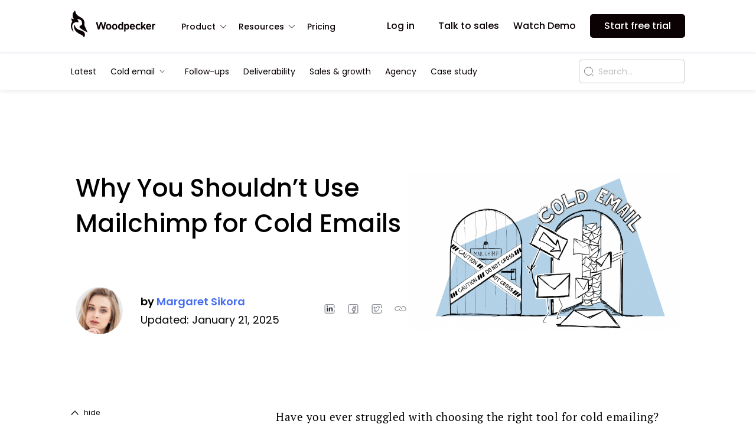

--- FILE ---
content_type: text/html; charset=UTF-8
request_url: https://woodpecker.co/blog/woodpecker-vs-mailchimp/
body_size: 90789
content:
<!DOCTYPE html>
<html lang="en-US">
	<head>
		<meta charset="UTF-8">
<link rel="pingback" href="https://woodpecker.co/blog/wp/xmlrpc.php">
<!-- Google Tag Manager -->
<script>(function(w,d,s,l,i){w[l]=w[l]||[];w[l].push({'gtm.start':
  new Date().getTime(),event:'gtm.js'});var f=d.getElementsByTagName(s)[0], 
  j=d.createElement(s),dl=l!='dataLayer'?'&l='+l:'';j.async=true;j.src=
  'https://www.googletagmanager.com/gtm.js?id='+i+dl;f.parentNode.insertBefore(j,f);
})(window,document,'script','dataLayer','GTM-N2QKDC');</script>
<!-- End Google Tag Manager -->  <!-- Start VWO Async SmartCode -->
<script type='text/javascript' id='vwoCode'>
window._vwo_code=window._vwo_code || (function() {
var account_id=690677,
version = 1.5,
settings_tolerance=2000,
library_tolerance=2500,
use_existing_jquery=false,
is_spa=1,
hide_element='body',
hide_element_style = 'opacity:0 !important;filter:alpha(opacity=0) !important;background:none !important',
/* DO NOT EDIT BELOW THIS LINE */
f=false,d=document,vwoCodeEl=d.querySelector('#vwoCode'),code={use_existing_jquery:function(){return use_existing_jquery},library_tolerance:function(){return library_tolerance},hide_element_style:function(){return'{'+hide_element_style+'}'},finish:function(){if(!f){f=true;var e=d.getElementById('_vis_opt_path_hides');if(e)e.parentNode.removeChild(e)}},finished:function(){return f},load:function(e){var t=d.createElement('script');t.fetchPriority='high';t.src=e;t.type='text/javascript';t.innerText;t.onerror=function(){_vwo_code.finish()};d.getElementsByTagName('head')[0].appendChild(t)},getVersion:function(){return version},getMatchedCookies:function(e){var t=[];if(document.cookie){t=document.cookie.match(e)||[]}return t},getCombinationCookie:function(){var e=code.getMatchedCookies(/(?:^|;)\s?(_vis_opt_exp_\d+_combi=[^;$]*)/gi);e=e.map(function(e){try{var t=decodeURIComponent(e);if(!/_vis_opt_exp_\d+_combi=(?:\d+,?)+\s*$/.test(t)){return''}return t}catch(e){return''}});var i=[];e.forEach(function(e){var t=e.match(/([\d,]+)/g);t&&i.push(t.join('-'))});return i.join('|')},init:function(){if(d.URL.indexOf('__vwo_disable__')>-1)return;window.settings_timer=setTimeout(function(){_vwo_code.finish()},settings_tolerance);var e=d.createElement('style'),t=hide_element?hide_element+'{'+hide_element_style+'}':'',i=d.getElementsByTagName('head')[0];e.setAttribute('id','_vis_opt_path_hides');vwoCodeEl&&e.setAttribute('nonce',vwoCodeEl.nonce);e.setAttribute('type','text/css');if(e.styleSheet)e.styleSheet.cssText=t;else e.appendChild(d.createTextNode(t));i.appendChild(e);var n=this.getCombinationCookie();this.load('https://dev.visualwebsiteoptimizer.com/j.php?a='+account_id+'&u='+encodeURIComponent(d.URL)+'&f='+ +is_spa+'&vn='+version+(n?'&c='+n:''));return settings_timer}};window._vwo_settings_timer = code.init();return code;}());
</script>
<!-- End VWO Async SmartCode --><meta name="referrer" content="no-referrer-when-downgrade">
<meta name="viewport" content="width=device-width, initial-scale=1">
<meta http-equiv="x-ua-compatible" content="ie=edge">
<meta name="referrer" content="no-referrer-when-downgrade"><meta name='robots' content='index, follow, max-image-preview:large, max-snippet:-1, max-video-preview:-1' />
<link rel="alternate" hreflang="en" href="https://woodpecker.co/blog/woodpecker-vs-mailchimp/" />
<link rel="alternate" hreflang="es" href="https://woodpecker.co/blog/es/por-que-no-deberias-usar-mailchimp-para-los-correos-electronicos-frios/" />
<link rel="alternate" hreflang="x-default" href="https://woodpecker.co/blog/woodpecker-vs-mailchimp/" />
<script src="https://www.google.com/recaptcha/api.js?render=6LeOh7MZAAAAAJccHfeqiwLwjotxlbGe7Tkl1MP6"></script>
	<!-- This site is optimized with the Yoast SEO plugin v20.11 - https://yoast.com/wordpress/plugins/seo/ -->
	<title>5 Reasons Why You Shouldn’t Use Mailchimp for Cold Emails</title>
	<meta name="description" content="Mailchimp is a great solution for sending marketing emails, but it&#039;s not suitable for cold emails. Here&#039;s why." />
	<link rel="canonical" href="https://woodpecker.co/blog/woodpecker-vs-mailchimp/" />
	<meta property="og:locale" content="en_US" />
	<meta property="og:type" content="article" />
	<meta property="og:title" content="5 Reasons Why You Shouldn’t Use Mailchimp for Cold Emails" />
	<meta property="og:description" content="Mailchimp is a great solution for sending marketing emails, but it&#039;s not suitable for cold emails. Here&#039;s why." />
	<meta property="og:url" content="https://woodpecker.co/blog/woodpecker-vs-mailchimp/" />
	<meta property="og:site_name" content="Woodpecker Blog" />
	<meta property="article:publisher" content="https://business.facebook.com/woodpeckerapp" />
	<meta property="article:published_time" content="2021-07-12T10:09:21+00:00" />
	<meta property="article:modified_time" content="2025-01-21T09:15:14+00:00" />
	<meta property="og:image" content="https://woodpecker.co/blog/app/uploads/2021/07/Blogpoost_mailchimp-vs-woodpecker.png" />
	<meta property="og:image:width" content="1950" />
	<meta property="og:image:height" content="1170" />
	<meta property="og:image:type" content="image/png" />
	<meta name="author" content="Margaret Sikora" />
	<meta name="twitter:card" content="summary_large_image" />
	<meta name="twitter:creator" content="@woodpeckerapp" />
	<meta name="twitter:site" content="@woodpeckerapp" />
	<script type="application/ld+json" class="yoast-schema-graph">{"@context":"https://schema.org","@graph":[{"@type":"Article","@id":"https://woodpecker.co/blog/woodpecker-vs-mailchimp/#article","isPartOf":{"@id":"https://woodpecker.co/blog/woodpecker-vs-mailchimp/"},"author":{"name":"Margaret Sikora","@id":"https://woodpecker.co/blog/#/schema/person/dbd5fae1eeb41a0caf2e2c7bda48059f"},"headline":"Why You Shouldn’t Use Mailchimp for Cold Emails","datePublished":"2021-07-12T10:09:21+00:00","dateModified":"2025-01-21T09:15:14+00:00","mainEntityOfPage":{"@id":"https://woodpecker.co/blog/woodpecker-vs-mailchimp/"},"wordCount":1331,"commentCount":0,"publisher":{"@id":"https://woodpecker.co/blog/#organization"},"image":{"@id":"https://woodpecker.co/blog/woodpecker-vs-mailchimp/#primaryimage"},"thumbnailUrl":"https://woodpecker.co/blog/app/uploads/2021/07/Blogpoost_mailchimp-vs-woodpecker.png","articleSection":["Cold email basics"],"inLanguage":"en-US","potentialAction":[{"@type":"CommentAction","name":"Comment","target":["https://woodpecker.co/blog/woodpecker-vs-mailchimp/#respond"]}]},{"@type":"WebPage","@id":"https://woodpecker.co/blog/woodpecker-vs-mailchimp/","url":"https://woodpecker.co/blog/woodpecker-vs-mailchimp/","name":"5 Reasons Why You Shouldn’t Use Mailchimp for Cold Emails","isPartOf":{"@id":"https://woodpecker.co/blog/#website"},"primaryImageOfPage":{"@id":"https://woodpecker.co/blog/woodpecker-vs-mailchimp/#primaryimage"},"image":{"@id":"https://woodpecker.co/blog/woodpecker-vs-mailchimp/#primaryimage"},"thumbnailUrl":"https://woodpecker.co/blog/app/uploads/2021/07/Blogpoost_mailchimp-vs-woodpecker.png","datePublished":"2021-07-12T10:09:21+00:00","dateModified":"2025-01-21T09:15:14+00:00","description":"Mailchimp is a great solution for sending marketing emails, but it's not suitable for cold emails. Here's why.","inLanguage":"en-US","potentialAction":[{"@type":"ReadAction","target":["https://woodpecker.co/blog/woodpecker-vs-mailchimp/"]}]},{"@type":"ImageObject","inLanguage":"en-US","@id":"https://woodpecker.co/blog/woodpecker-vs-mailchimp/#primaryimage","url":"https://woodpecker.co/blog/app/uploads/2021/07/Blogpoost_mailchimp-vs-woodpecker.png","contentUrl":"https://woodpecker.co/blog/app/uploads/2021/07/Blogpoost_mailchimp-vs-woodpecker.png","width":1950,"height":1170,"caption":"woodpecker vs mailchimp"},{"@type":"WebSite","@id":"https://woodpecker.co/blog/#website","url":"https://woodpecker.co/blog/","name":"Woodpecker Blog","description":"Woodpecker Blog - Pro Tips on Cold Emails, Follow-ups, Sales &amp; Growth","publisher":{"@id":"https://woodpecker.co/blog/#organization"},"potentialAction":[{"@type":"SearchAction","target":{"@type":"EntryPoint","urlTemplate":"https://woodpecker.co/blog/?s={search_term_string}"},"query-input":"required name=search_term_string"}],"inLanguage":"en-US"},{"@type":"Organization","@id":"https://woodpecker.co/blog/#organization","name":"Woodpecker.co","url":"https://woodpecker.co/blog/","logo":{"@type":"ImageObject","inLanguage":"en-US","@id":"https://woodpecker.co/blog/#/schema/logo/image/","url":"https://woodpecker.co/blog/app/uploads/2015/06/WP_Logo_WersjaPodstawowa_Pionowa_CzarneTlo_RGB.jpg","contentUrl":"https://woodpecker.co/blog/app/uploads/2015/06/WP_Logo_WersjaPodstawowa_Pionowa_CzarneTlo_RGB.jpg","width":1240,"height":874,"caption":"Woodpecker.co"},"image":{"@id":"https://woodpecker.co/blog/#/schema/logo/image/"},"sameAs":["https://business.facebook.com/woodpeckerapp","https://twitter.com/woodpeckerapp","https://www.instagram.com/woodpeckerapp/","https://www.linkedin.com/company/woodpecker-co/","https://www.youtube.com/channel/UCNN9wM55yaNI-KEZCfh66_A"]},{"@type":"Person","@id":"https://woodpecker.co/blog/#/schema/person/dbd5fae1eeb41a0caf2e2c7bda48059f","name":"Margaret Sikora","image":{"@type":"ImageObject","inLanguage":"en-US","@id":"https://woodpecker.co/blog/#/schema/person/image/","url":"https://secure.gravatar.com/avatar/285df23338966e859f136eed9706c0a6?s=96&d=mm&r=g","contentUrl":"https://secure.gravatar.com/avatar/285df23338966e859f136eed9706c0a6?s=96&d=mm&r=g","caption":"Margaret Sikora"},"description":"Product Manager and DPO at Woodpecker. A lawyer who gets the SaaS business, understands customers' needs, and speaks the language of IT guys.","sameAs":["https://www.linkedin.com/in/margaretsikora/"],"url":"https://woodpecker.co/blog/author/gosia-sikora/"}]}</script>
	<!-- / Yoast SEO plugin. -->


<link rel="alternate" type="application/rss+xml" title="Woodpecker Blog &raquo; Why You Shouldn’t Use Mailchimp for Cold Emails Comments Feed" href="https://woodpecker.co/blog/woodpecker-vs-mailchimp/feed/" />
<link rel='stylesheet' id='classic-theme-styles-css' href='https://woodpecker.co/blog/wp/wp-includes/css/classic-themes.min.css?ver=6.2.2' type='text/css' media='all' />
<style id='global-styles-inline-css' type='text/css'>
body{--wp--preset--color--black: #000000;--wp--preset--color--cyan-bluish-gray: #abb8c3;--wp--preset--color--white: #ffffff;--wp--preset--color--pale-pink: #f78da7;--wp--preset--color--vivid-red: #cf2e2e;--wp--preset--color--luminous-vivid-orange: #ff6900;--wp--preset--color--luminous-vivid-amber: #fcb900;--wp--preset--color--light-green-cyan: #7bdcb5;--wp--preset--color--vivid-green-cyan: #00d084;--wp--preset--color--pale-cyan-blue: #8ed1fc;--wp--preset--color--vivid-cyan-blue: #0693e3;--wp--preset--color--vivid-purple: #9b51e0;--wp--preset--gradient--vivid-cyan-blue-to-vivid-purple: linear-gradient(135deg,rgba(6,147,227,1) 0%,rgb(155,81,224) 100%);--wp--preset--gradient--light-green-cyan-to-vivid-green-cyan: linear-gradient(135deg,rgb(122,220,180) 0%,rgb(0,208,130) 100%);--wp--preset--gradient--luminous-vivid-amber-to-luminous-vivid-orange: linear-gradient(135deg,rgba(252,185,0,1) 0%,rgba(255,105,0,1) 100%);--wp--preset--gradient--luminous-vivid-orange-to-vivid-red: linear-gradient(135deg,rgba(255,105,0,1) 0%,rgb(207,46,46) 100%);--wp--preset--gradient--very-light-gray-to-cyan-bluish-gray: linear-gradient(135deg,rgb(238,238,238) 0%,rgb(169,184,195) 100%);--wp--preset--gradient--cool-to-warm-spectrum: linear-gradient(135deg,rgb(74,234,220) 0%,rgb(151,120,209) 20%,rgb(207,42,186) 40%,rgb(238,44,130) 60%,rgb(251,105,98) 80%,rgb(254,248,76) 100%);--wp--preset--gradient--blush-light-purple: linear-gradient(135deg,rgb(255,206,236) 0%,rgb(152,150,240) 100%);--wp--preset--gradient--blush-bordeaux: linear-gradient(135deg,rgb(254,205,165) 0%,rgb(254,45,45) 50%,rgb(107,0,62) 100%);--wp--preset--gradient--luminous-dusk: linear-gradient(135deg,rgb(255,203,112) 0%,rgb(199,81,192) 50%,rgb(65,88,208) 100%);--wp--preset--gradient--pale-ocean: linear-gradient(135deg,rgb(255,245,203) 0%,rgb(182,227,212) 50%,rgb(51,167,181) 100%);--wp--preset--gradient--electric-grass: linear-gradient(135deg,rgb(202,248,128) 0%,rgb(113,206,126) 100%);--wp--preset--gradient--midnight: linear-gradient(135deg,rgb(2,3,129) 0%,rgb(40,116,252) 100%);--wp--preset--duotone--dark-grayscale: url('#wp-duotone-dark-grayscale');--wp--preset--duotone--grayscale: url('#wp-duotone-grayscale');--wp--preset--duotone--purple-yellow: url('#wp-duotone-purple-yellow');--wp--preset--duotone--blue-red: url('#wp-duotone-blue-red');--wp--preset--duotone--midnight: url('#wp-duotone-midnight');--wp--preset--duotone--magenta-yellow: url('#wp-duotone-magenta-yellow');--wp--preset--duotone--purple-green: url('#wp-duotone-purple-green');--wp--preset--duotone--blue-orange: url('#wp-duotone-blue-orange');--wp--preset--font-size--small: 13px;--wp--preset--font-size--medium: 20px;--wp--preset--font-size--large: 36px;--wp--preset--font-size--x-large: 42px;--wp--preset--spacing--20: 0.44rem;--wp--preset--spacing--30: 0.67rem;--wp--preset--spacing--40: 1rem;--wp--preset--spacing--50: 1.5rem;--wp--preset--spacing--60: 2.25rem;--wp--preset--spacing--70: 3.38rem;--wp--preset--spacing--80: 5.06rem;--wp--preset--shadow--natural: 6px 6px 9px rgba(0, 0, 0, 0.2);--wp--preset--shadow--deep: 12px 12px 50px rgba(0, 0, 0, 0.4);--wp--preset--shadow--sharp: 6px 6px 0px rgba(0, 0, 0, 0.2);--wp--preset--shadow--outlined: 6px 6px 0px -3px rgba(255, 255, 255, 1), 6px 6px rgba(0, 0, 0, 1);--wp--preset--shadow--crisp: 6px 6px 0px rgba(0, 0, 0, 1);}:where(.is-layout-flex){gap: 0.5em;}body .is-layout-flow > .alignleft{float: left;margin-inline-start: 0;margin-inline-end: 2em;}body .is-layout-flow > .alignright{float: right;margin-inline-start: 2em;margin-inline-end: 0;}body .is-layout-flow > .aligncenter{margin-left: auto !important;margin-right: auto !important;}body .is-layout-constrained > .alignleft{float: left;margin-inline-start: 0;margin-inline-end: 2em;}body .is-layout-constrained > .alignright{float: right;margin-inline-start: 2em;margin-inline-end: 0;}body .is-layout-constrained > .aligncenter{margin-left: auto !important;margin-right: auto !important;}body .is-layout-constrained > :where(:not(.alignleft):not(.alignright):not(.alignfull)){max-width: var(--wp--style--global--content-size);margin-left: auto !important;margin-right: auto !important;}body .is-layout-constrained > .alignwide{max-width: var(--wp--style--global--wide-size);}body .is-layout-flex{display: flex;}body .is-layout-flex{flex-wrap: wrap;align-items: center;}body .is-layout-flex > *{margin: 0;}:where(.wp-block-columns.is-layout-flex){gap: 2em;}.has-black-color{color: var(--wp--preset--color--black) !important;}.has-cyan-bluish-gray-color{color: var(--wp--preset--color--cyan-bluish-gray) !important;}.has-white-color{color: var(--wp--preset--color--white) !important;}.has-pale-pink-color{color: var(--wp--preset--color--pale-pink) !important;}.has-vivid-red-color{color: var(--wp--preset--color--vivid-red) !important;}.has-luminous-vivid-orange-color{color: var(--wp--preset--color--luminous-vivid-orange) !important;}.has-luminous-vivid-amber-color{color: var(--wp--preset--color--luminous-vivid-amber) !important;}.has-light-green-cyan-color{color: var(--wp--preset--color--light-green-cyan) !important;}.has-vivid-green-cyan-color{color: var(--wp--preset--color--vivid-green-cyan) !important;}.has-pale-cyan-blue-color{color: var(--wp--preset--color--pale-cyan-blue) !important;}.has-vivid-cyan-blue-color{color: var(--wp--preset--color--vivid-cyan-blue) !important;}.has-vivid-purple-color{color: var(--wp--preset--color--vivid-purple) !important;}.has-black-background-color{background-color: var(--wp--preset--color--black) !important;}.has-cyan-bluish-gray-background-color{background-color: var(--wp--preset--color--cyan-bluish-gray) !important;}.has-white-background-color{background-color: var(--wp--preset--color--white) !important;}.has-pale-pink-background-color{background-color: var(--wp--preset--color--pale-pink) !important;}.has-vivid-red-background-color{background-color: var(--wp--preset--color--vivid-red) !important;}.has-luminous-vivid-orange-background-color{background-color: var(--wp--preset--color--luminous-vivid-orange) !important;}.has-luminous-vivid-amber-background-color{background-color: var(--wp--preset--color--luminous-vivid-amber) !important;}.has-light-green-cyan-background-color{background-color: var(--wp--preset--color--light-green-cyan) !important;}.has-vivid-green-cyan-background-color{background-color: var(--wp--preset--color--vivid-green-cyan) !important;}.has-pale-cyan-blue-background-color{background-color: var(--wp--preset--color--pale-cyan-blue) !important;}.has-vivid-cyan-blue-background-color{background-color: var(--wp--preset--color--vivid-cyan-blue) !important;}.has-vivid-purple-background-color{background-color: var(--wp--preset--color--vivid-purple) !important;}.has-black-border-color{border-color: var(--wp--preset--color--black) !important;}.has-cyan-bluish-gray-border-color{border-color: var(--wp--preset--color--cyan-bluish-gray) !important;}.has-white-border-color{border-color: var(--wp--preset--color--white) !important;}.has-pale-pink-border-color{border-color: var(--wp--preset--color--pale-pink) !important;}.has-vivid-red-border-color{border-color: var(--wp--preset--color--vivid-red) !important;}.has-luminous-vivid-orange-border-color{border-color: var(--wp--preset--color--luminous-vivid-orange) !important;}.has-luminous-vivid-amber-border-color{border-color: var(--wp--preset--color--luminous-vivid-amber) !important;}.has-light-green-cyan-border-color{border-color: var(--wp--preset--color--light-green-cyan) !important;}.has-vivid-green-cyan-border-color{border-color: var(--wp--preset--color--vivid-green-cyan) !important;}.has-pale-cyan-blue-border-color{border-color: var(--wp--preset--color--pale-cyan-blue) !important;}.has-vivid-cyan-blue-border-color{border-color: var(--wp--preset--color--vivid-cyan-blue) !important;}.has-vivid-purple-border-color{border-color: var(--wp--preset--color--vivid-purple) !important;}.has-vivid-cyan-blue-to-vivid-purple-gradient-background{background: var(--wp--preset--gradient--vivid-cyan-blue-to-vivid-purple) !important;}.has-light-green-cyan-to-vivid-green-cyan-gradient-background{background: var(--wp--preset--gradient--light-green-cyan-to-vivid-green-cyan) !important;}.has-luminous-vivid-amber-to-luminous-vivid-orange-gradient-background{background: var(--wp--preset--gradient--luminous-vivid-amber-to-luminous-vivid-orange) !important;}.has-luminous-vivid-orange-to-vivid-red-gradient-background{background: var(--wp--preset--gradient--luminous-vivid-orange-to-vivid-red) !important;}.has-very-light-gray-to-cyan-bluish-gray-gradient-background{background: var(--wp--preset--gradient--very-light-gray-to-cyan-bluish-gray) !important;}.has-cool-to-warm-spectrum-gradient-background{background: var(--wp--preset--gradient--cool-to-warm-spectrum) !important;}.has-blush-light-purple-gradient-background{background: var(--wp--preset--gradient--blush-light-purple) !important;}.has-blush-bordeaux-gradient-background{background: var(--wp--preset--gradient--blush-bordeaux) !important;}.has-luminous-dusk-gradient-background{background: var(--wp--preset--gradient--luminous-dusk) !important;}.has-pale-ocean-gradient-background{background: var(--wp--preset--gradient--pale-ocean) !important;}.has-electric-grass-gradient-background{background: var(--wp--preset--gradient--electric-grass) !important;}.has-midnight-gradient-background{background: var(--wp--preset--gradient--midnight) !important;}.has-small-font-size{font-size: var(--wp--preset--font-size--small) !important;}.has-medium-font-size{font-size: var(--wp--preset--font-size--medium) !important;}.has-large-font-size{font-size: var(--wp--preset--font-size--large) !important;}.has-x-large-font-size{font-size: var(--wp--preset--font-size--x-large) !important;}
.wp-block-navigation a:where(:not(.wp-element-button)){color: inherit;}
:where(.wp-block-columns.is-layout-flex){gap: 2em;}
.wp-block-pullquote{font-size: 1.5em;line-height: 1.6;}
</style>
<link rel='stylesheet' id='single-css' href='https://woodpecker.co/blog/app/themes/woodpecker-blog/dist/css/single/single.css?ver=11.09.2023' type='text/css' media='all' />
<script type='text/javascript' id='single-js-extra'>
/* <![CDATA[ */
var __SERVER_DATA__ = {"rest_url":"https:\/\/woodpecker.co\/blog\/wp-json\/"};
/* ]]> */
</script>
<script type='text/javascript' defer src='https://woodpecker.co/blog/app/themes/woodpecker-blog/dist/js/single/single.js?ver=11.09.2023' id='single-js'></script>
<link rel="https://api.w.org/" href="https://woodpecker.co/blog/wp-json/" /><link rel="alternate" type="application/json" href="https://woodpecker.co/blog/wp-json/wp/v2/posts/12807" /><link rel="EditURI" type="application/rsd+xml" title="RSD" href="https://woodpecker.co/blog/wp/xmlrpc.php?rsd" />
<link rel="wlwmanifest" type="application/wlwmanifest+xml" href="https://woodpecker.co/blog/wp/wp-includes/wlwmanifest.xml" />
<meta name="generator" content="WordPress 6.2.2" />
<link rel='shortlink' href='https://woodpecker.co/blog/?p=12807' />
<link rel="alternate" type="application/json+oembed" href="https://woodpecker.co/blog/wp-json/oembed/1.0/embed?url=https%3A%2F%2Fwoodpecker.co%2Fblog%2Fwoodpecker-vs-mailchimp%2F" />
<link rel="alternate" type="text/xml+oembed" href="https://woodpecker.co/blog/wp-json/oembed/1.0/embed?url=https%3A%2F%2Fwoodpecker.co%2Fblog%2Fwoodpecker-vs-mailchimp%2F&#038;format=xml" />
<meta name="generator" content="WPML ver:4.6.4 stt:1,4,3,40,42,2;" />
<link rel="preload" href="https://woodpecker.co/blog/app/themes/woodpecker-blog/dist/fonts/AvignonBookItalic.woff" as="font" type="font/woff2" crossorigin><link rel="preload" href="https://woodpecker.co/blog/app/themes/woodpecker-blog/dist/fonts/AvignonBook.woff" as="font" type="font/woff2" crossorigin><link rel="preload" href="https://woodpecker.co/blog/app/themes/woodpecker-blog/dist/fonts/AvignonDemi.woff" as="font" type="font/woff2" crossorigin><link rel="preload" href="https://woodpecker.co/blog/app/themes/woodpecker-blog/dist/fonts/PTSerif.ttf" as="font" type="font/woff2" crossorigin><link rel="icon" href="https://woodpecker.co/blog/app/uploads/2024/03/cropped-favicon-32x32.png" sizes="32x32" />
<link rel="icon" href="https://woodpecker.co/blog/app/uploads/2024/03/cropped-favicon-192x192.png" sizes="192x192" />
<link rel="apple-touch-icon" href="https://woodpecker.co/blog/app/uploads/2024/03/cropped-favicon-180x180.png" />
<meta name="msapplication-TileImage" content="https://woodpecker.co/blog/app/uploads/2024/03/cropped-favicon-270x270.png" />
		    

	</head>
	<body class="post-template-default single single-post postid-12807 single-format-standard">
		<!-- Google Tag Manager (noscript) -->
<noscript><iframe src="https://www.googletagmanager.com/ns.html?id=GTM-N2QKDC"
height="0" width="0" style="display:none;visibility:hidden"></iframe></noscript>
<!-- End Google Tag Manager (noscript) -->				<svg xmlns="http://www.w3.org/2000/svg" aria-hidden="true" overflow="hidden" style="position:absolute;width:0;height:0"><defs><symbol id="woodpecker-text-logo" xmlns="http://www.w3.org/2000/svg" viewBox="0 0 320.4 51.6" xml:space="preserve"><path class="st0" d="M280 11.2c-4.2 0-7.5 1.3-9.8 4-2.3 2.7-3.5 6.3-3.5 11 0 4.6 1.1 8.3 3.4 11 2.2 2.7 6 4 11.2 4 3.2 0 5.6-.3 7.1-1s2.8-1.7 3.9-3c.8-.9.6-1.7-.5-2.4l-2.8-1.7c-.9-.6-1.7-.4-2.3.4-.5.7-1.2 1.2-2 1.7-.8.4-2 .6-3.5.6-1.6 0-3-.4-4.2-1.2-1.2-.8-2-2.7-2.3-5.7H293c1 0 1.5-.6 1.5-1.7 0-5.6-1.2-9.7-3.6-12.2-2.3-2.6-6-3.8-10.9-3.8zm-5.1 12.1c.1-2.1.6-3.7 1.7-5 1-1.2 2.4-1.8 4.1-1.8 2.2 0 3.7.6 4.7 1.9 1 1.3 1.5 2.9 1.5 4.9h-12zM52.6 1.2h-5.1c-.9 0-1.4.6-1.7 1.8l-5.2 21.6c-.4 1.6-.6 2.7-.8 3.2-.1.6-.2 1.5-.3 2.8h-.1c-.1-1.3-.2-2.3-.3-2.9-.1-.7-.4-1.8-.8-3.3L31.9 3.2c-.4-1.4-1.2-2-2.3-2h-5.1c-1.2 0-1.9.7-2.3 2l-6.4 21.2c-.4 1.5-.7 2.6-.8 3.3-.1.7-.2 1.6-.3 2.9h-.1c-.1-1.3-.2-2.2-.3-2.8-.1-.6-.4-1.7-.8-3.2L8.2 3c-.3-1.2-.8-1.8-1.7-1.8H1.4C.2 1.2-.3 1.9.1 3.4L9.5 38c.5 1.8 1.3 2.7 2.6 2.7h4.8c1.1 0 1.9-.9 2.4-2.6l6.9-23c.4-1.2.6-2.1.6-2.4.1-.4.1-1.1.2-2.1.1 1 .2 1.7.2 2.1l.6 2.4 6.9 23c.5 1.8 1.3 2.6 2.4 2.6h4.8c1.2 0 2.1-.9 2.6-2.7l9.3-34.6c.5-1.5.1-2.2-1.2-2.2zm263 10.3c-.7-.3-1.5-.4-2.6-.4-1.5 0-2.9.4-4 1.3a7.9 7.9 0 00-2.4 3.1v-2.3c0-1.1-.6-1.7-1.7-1.7h-4.4c-1.1 0-1.7.5-1.7 1.7v25.6c0 1.1.6 1.7 1.7 1.7h4.4c1.1 0 1.6-.6 1.6-1.7v-10c0-4 .6-7.1 1.7-9.2 1.2-2.1 2.6-3.2 4.4-3.2.4 0 .9.1 1.4.2.8.3 1.3.1 1.5-.7l.8-3.3c.2-.4 0-.8-.7-1.1zm-215.8-.3c-4.8 0-8.4 1.3-10.8 4-2.4 2.7-3.6 6.3-3.6 11s1.2 8.3 3.6 11c2.4 2.7 6 4 10.8 4 4.8 0 8.4-1.3 10.8-4 2.4-2.7 3.6-6.3 3.6-11s-1.2-8.3-3.6-11c-2.4-2.7-6-4-10.8-4zm4.7 22.4a5.3 5.3 0 01-4.6 2.2c-2 0-3.6-.7-4.6-2.2-1.1-1.5-1.6-3.9-1.6-7.4 0-3.5.5-6 1.6-7.4a5.3 5.3 0 014.6-2.2c2 0 3.6.7 4.6 2.2 1.1 1.5 1.6 3.9 1.6 7.4 0 3.4-.6 5.9-1.6 7.4zM67.6 11.2c-4.8 0-8.4 1.3-10.8 4s-3.6 6.3-3.6 11 1.2 8.3 3.6 11c2.4 2.7 6 4 10.8 4 4.8 0 8.4-1.3 10.8-4 2.4-2.7 3.6-6.3 3.6-11s-1.2-8.3-3.6-11-6-4-10.8-4zm4.6 22.4a5.3 5.3 0 01-4.6 2.2c-2 0-3.6-.7-4.6-2.2-1.1-1.5-1.6-3.9-1.6-7.4 0-3.5.5-6 1.6-7.4a5.3 5.3 0 014.6-2.2c2 0 3.6.7 4.6 2.2 1.1 1.5 1.6 3.9 1.6 7.4 0 3.4-.5 5.9-1.6 7.4zm183.7-10l8.2-9.9c1.1-1.3.8-2-.9-2h-4.5c-.8 0-1.6.4-2.1 1.1L247.9 24h-.1c.1-.7.1-1.5.1-2.2V1.6c0-1.1-.5-1.6-1.6-1.6h-4.4c-1.1 0-1.7.5-1.7 1.6v37.3c0 1.1.6 1.7 1.7 1.7h4.4c1.1 0 1.6-.5 1.6-1.6v-5.6l4-3.8 5.8 9.7c.5.9 1.3 1.4 2.2 1.4h4.7c1.4 0 1.7-.7.9-2.1l-9.6-15zM143.1 0h-4.2c-1.1 0-1.6.5-1.6 1.6v11.1c0 .7 0 1.5.1 2.2h-.1c-1-1.6-2.1-2.6-3.2-3.1-1.2-.5-2.6-.7-4.3-.7-4.4 0-7.5 1.5-9.2 4.5-1.8 3-2.7 6.5-2.7 10.5s.9 7.5 2.7 10.5c1.8 3 4.9 4.5 9.2 4.5 1.7 0 3.1-.2 4.3-.7 1.2-.5 2.3-1.5 3.2-3.1v1.6c0 1.1.5 1.7 1.4 1.7h4.3c1.1 0 1.6-.6 1.6-1.7V1.6c.1-1.1-.5-1.6-1.5-1.6zm-5.8 27.4c0 2.5-.5 4.5-1.5 6s-2.2 2.3-3.6 2.3c-2.5 0-4.2-.9-5-2.6-.8-1.7-1.2-4.1-1.2-7 0-2.9.4-5.3 1.2-7 .8-1.7 2.5-2.6 5-2.6 1.4 0 2.6.8 3.6 2.3 1 1.5 1.5 3.6 1.5 6v2.6zm27.9-16.2c-1.7 0-3.1.2-4.3.7-1.2.5-2.3 1.5-3.2 3.1v-1.6c0-1.1-.5-1.7-1.4-1.7H152c-1.1 0-1.7.5-1.7 1.7V50c0 1.1.5 1.7 1.6 1.7h4.2c1.1 0 1.6-.5 1.6-1.7V39.5c0-.7 0-1.5-.1-2.2h.1c1 1.6 2.1 2.6 3.2 3.1 1.2.5 2.6.7 4.3.7 4.4 0 7.5-1.5 9.2-4.5 1.8-3 2.7-6.5 2.7-10.5s-.9-7.5-2.7-10.5c-1.8-2.9-4.9-4.4-9.2-4.4zm2.6 22c-.8 1.7-2.5 2.6-5 2.6-1.4 0-2.6-.8-3.6-2.3-1-1.6-1.5-3.6-1.5-6V25c0-2.5.5-4.5 1.5-6s2.2-2.3 3.6-2.3c2.5 0 4.2.9 5 2.6.8 1.7 1.2 4.1 1.2 7-.1 2.8-.5 5.1-1.2 6.9zm25.8-22c-4.2 0-7.5 1.3-9.8 4-2.3 2.7-3.5 6.3-3.5 11 0 4.6 1.1 8.3 3.4 11 2.2 2.7 6 4 11.2 4 3.2 0 5.6-.3 7.1-1s2.8-1.7 3.9-3c.8-.9.6-1.7-.5-2.4l-2.8-1.7c-.9-.6-1.7-.4-2.3.4-.6.7-1.2 1.2-2 1.7-.8.4-2 .6-3.5.6-1.6 0-3-.4-4.2-1.2-1.2-.8-2-2.7-2.3-5.7h18.2c1 0 1.5-.6 1.5-1.7 0-5.6-1.2-9.7-3.6-12.2-2.2-2.6-5.9-3.8-10.8-3.8zm-5.1 12.1c.1-2.1.6-3.7 1.7-5 1-1.2 2.4-1.8 4.1-1.8 2.2 0 3.7.6 4.7 1.9 1 1.3 1.5 2.9 1.5 4.9h-12zM236.6 34l-2.6-2c-.8-.6-1.5-.5-2.2.4-.8 1-1.7 1.8-2.6 2.4-.9.6-2.1.9-3.6.9-2.1 0-3.6-.7-4.6-2.2-1-1.5-1.5-3.9-1.5-7.4 0-3.5.5-6 1.5-7.4 1-1.5 2.6-2.2 4.6-2.2 1.3 0 2.4.3 3.3.8.9.6 1.5 1.1 1.8 1.5.6 1 1.3 1.2 2.2.6l2.9-1.9c.8-.5.8-1.2.3-2-1-1.4-2.2-2.5-3.8-3.3-1.6-.8-3.8-1.1-6.6-1.1-4.9 0-8.5 1.3-10.8 4-2.3 2.7-3.5 6.3-3.5 11s1.2 8.3 3.5 11c2.3 2.7 5.9 4 10.8 4 3.2 0 5.7-.5 7.4-1.5 1.7-1 2.9-2.1 3.6-3.1.7-1 .7-1.8-.1-2.5zm77 7.2c0-.5.1-.9.3-1.3.2-.4.4-.8.7-1.1s.7-.5 1.1-.7c.4-.2.9-.3 1.3-.3.5 0 .9.1 1.3.3.4.2.8.4 1.1.7.3.3.6.7.7 1.1.2.4.3.9.3 1.3 0 .5-.1.9-.3 1.3s-.4.8-.7 1.1c-.3.3-.7.5-1.1.7-.4.2-.9.3-1.3.3-.5 0-.9-.1-1.3-.3-.4-.2-.8-.4-1.1-.7s-.6-.7-.7-1.1c-.2-.4-.3-.8-.3-1.3zm.6 0c0 .4.1.8.2 1.1a2.84 2.84 0 001.5 1.5c.3.1.7.2 1.1.2s.8-.1 1.1-.2c.3-.1.6-.4.9-.6.3-.3.5-.6.6-.9s.2-.7.2-1.1c0-.4-.1-.8-.2-1.1-.1-.4-.4-.7-.6-.9-.3-.3-.6-.5-.9-.6-.3-.1-.7-.2-1.1-.2s-.8.1-1.1.2c-.3.1-.6.4-.9.6-.3.3-.5.6-.6.9-.1.3-.2.7-.2 1.1zm1.6-2h1.4c.5 0 .8.1 1 .3.2.2.3.5.3.9s-.1.6-.3.8c-.2.2-.4.3-.7.3l1.1 1.7h-.6l-1.1-1.7h-.7v1.7h-.5v-4zm.5 1.8h1.1c.1 0 .2 0 .3-.1.1 0 .2-.1.2-.2.1-.1.1-.2.1-.4 0-.1 0-.2-.1-.3l-.2-.2c-.1 0-.2-.1-.3-.1h-1.1V41z"/></symbol><symbol id="woodpecker-simple-logo" viewBox="0 0 20 32"><path fill="var(--color1, #fff)" d="M17.87 25.07l1.03.43a.7.7 0 00.9-.92 264.3 264.3 0 00-2.87-6.54 3.94 3.94 0 01-.32-2.06c.4-3.62-.88-5.22-2.45-6.62-1.16-1.04-4-2.46-4.2-2.58A8.1 8.1 0 016.1.53a.55.55 0 00-.85-.4 7.4 7.4 0 00-3.27 6.62c.02.53-.12 1.04-.42 1.47l-.12.18a4.25 4.25 0 00-.6 3.3s.09.54.27 1.03c.14.37.12.8-.08 1.14-1.18 2.03-1.21 4.22-.62 6.4.61 2.26 2.3 4.56 3.9 5.74a16.14 16.14 0 005.2 2.52c1.65.52 4.07 1.23 4.7 3.01.15.4.63.56 1 .34a4.35 4.35 0 001.75-1.96c.54-1.18.33-2.34.33-2.34a8.03 8.03 0 00-.44-1.53.76.76 0 011-.98z"/><path fill="var(--color2, #1a1512)" d="M11.24 20.43a44.29 44.29 0 007.68 4.46c.2.1.42-.12.33-.33-.43-1.01-1.41-3.32-2.92-6.6a2.93 2.93 0 01-.24-1.54c.73-5.51-2.64-6.93-5.5-8.66l-.03-.01A8.3 8.3 0 015.71 1.2a.18.18 0 00-.3-.12C2.55 3.35 1.98 7.5 3.97 9.93c.21.26-.04.66-.37.57a3.25 3.25 0 01-1.58-.97.15.15 0 00-.27.04c-.39 1.3.06 2.6.53 3.3.16.24.16.54 0 .77-2.45 3.33-1.37 7.7 1.02 10.48.25.3.7-.01.54-.35a12.92 12.92 0 01-1.48-5.19v-.03a4.73 4.73 0 015.58-4.7c.3.05.6.12.92.22.3.1.6-.12.58-.42a3.83 3.83 0 00-1.1-2.63.32.32 0 01.23-.55c1.82.09 5.15.84 4.88 5.27-.08 1.47-1.65 1.93-2.01 2.08a1.47 1.47 0 00-.72 2.05l.03.06c.1.16.24.3.4.41l.1.1z"/><path fill="var(--color2, #1a1512)" d="M16.63 27.48a4.71 4.71 0 00-1.29-2.77 5.28 5.28 0 00-2.76-1.46c-5.97-1.54-7.03-4.28-7.1-5.85-.02-.43-.6-.55-.8-.17-1.14 2.2.76 5.49 1.17 6 3.79 4.8 8.74 4.21 9.36 7.38a.2.2 0 00.33.11c.2-.18.37-.4.5-.62a4.1 4.1 0 00.6-2.5v-.12z"/></symbol><symbol id="woodpecker-logo" viewBox="0 0 20 32"><path fill="var(--color1, #fff)" d="M15.12 24.3c2.11 1.15 4.84 2.12 4.84 2.12s-1.69-4.2-3.88-9.05c.77-4.38-1.04-6.22-2.64-7.83-1.95-1.97-2.24-3.77-2.24-3.77s-.77.75-1.11 1.51C7.6 5.93 5.94 3.44 5.87.03c-.04.03-3.81 1.71-3.99 6.45-.02.54.02 1.06.12 1.56l-.39.52a4.49 4.49 0 00-.67 3.45l-.1.52A2 2 0 001.18 14a8.32 8.32 0 00-.84 6.62c.6 2.26 2.25 4.56 3.82 5.73a15.7 15.7 0 005.11 2.52c1.82.58 4.8.81 4.98 3.13.41-.02.75-.24.75-.24.83-.49 1.13-1.42 1.23-2.15.22.17.35.65.35.65.52-1.18.02-2.5.02-2.5l.3.16a6.82 6.82 0 00-1.78-3.63z"/><path fill="var(--color3, #d8d8d8)" d="M13.35 17.24s-.9.06-.87-.77c.04-.82.39-2.82-1.95-4.63.04.53-.17.96-.17.96s-.72-2.44-4.8-2.02c-.4.08-.55.23-.55.23s1.8-.15 2.5.55c-.73 0-1.31.26-1.31.26s2.57-.3 2.62 1.6c.21-.2.3-.68.3-.68s.25.5.2 1.12c.17-.06.38-.45.37-.6.32.41.13 1.13.13 1.13s.3.22.44.38a.82.82 0 011.1-.33 2.2 2.2 0 00-1.1-.64c1.22-.22 2.38.92 1.29 1.96a.82.82 0 01-.2.14c.07.09.63.76.53 1.76-.2-.74-1.2-1.74-1.2-1.74a.81.81 0 01-.48-.53 9.32 9.32 0 00-.76-.65c-4.26-1.96-6.71.4-6.8.6.1-.1.55-.21.67-.18-.05.03-.77.53-1.02 1.13.1-.1.36-.2.47-.2-.54.75-.75 2.36-.75 2.36s-.24.37-.27.73a.87.87 0 01.33-.33c-.12 3.4 2.38 6.85 2.46 7 .02.03 1.36 1.2 2.65 1.73-.59-.5-1.1-1-1.56-1.53-3.7-4.25-3.03-9.19-.33-10.42 2.34-1.1 5.55.87 6.05 2.26l.02.05c.59.68 1.18.43 1.36-.12.1-.3.38-.49.64-.58z"/><path fill="var(--color4, #555)" d="M16.7 21.45l-1.75-3.4s-.3-.57-1.65-.38l3.27 4.62-2.08-4.1 2.2 3.26zm-3.35-2.7c-.05-.14-.46-.26-.59-.05-.15.25.4.72.92.87-.68-.44-.85-.9-.33-.83zm-7.27-5.31c-.33-.03-.55-.34-.55-.34s.02.4.1.62c-1.14-.12-1.75-.95-1.75-.95s.07.48.2.78c-2.45.24-4.98 6.09.45 12.3-.08-.15-2.58-3.6-2.47-7-.09.04-.24.2-.32.33.03-.36.27-.73.27-.73s.21-1.6.75-2.35a.78.78 0 00-.47.19c.25-.6.97-1.1 1.02-1.13a1.2 1.2 0 00-.66.18c.08-.2 2.53-2.56 6.8-.6-1.55-1.49-3.39-1.76-3.39-1.76s-.04.21.02.46z"/><path fill="var(--color5, #e21037)" d="M10.94 8.78c-.11.2-.1.47-.1.47s-5.1-1.87-5.97-6.2c-.51 1.1-.04 2.4-.04 2.4S4.09 4.6 4.03 4c-2.22 4.56 1.39 6.73 1.52 6.78 4.08-.42 4.8 2.03 4.8 2.03s.22-.44.18-.97c2.34 1.81 1.99 3.81 1.95 4.63-.03.83.87.77.87.77.1-.02.85-.2 1.29.02.99-5.51-2.4-6.08-3.7-8.48z"/><path fill="var(--color6, #0f0f10)" d="M15.47 27.08c.08-.03.39.02.57.14-.62-2.99-5.93-6.49-5.93-6.49s.36.13.68-.03c3.87 2.92 8.1 4.7 8.1 4.7s-1.2-2.95-3.46-7.95c1.24-6.52-3.46-7-4.5-10.4-.13.16-.48.79-.51 1.12-.56-.3-4.61-1.92-5.09-7-3.32 2.43-3.79 7.37-1.05 9.69-1.15.06-2.06-1.29-2.17-1.93-1.18 1.6-.48 3.94.1 4.48-.53-.21-.76-.76-.76-.76s-.16.8.53 1.27c-2.87 3.99-.77 9.47 2.55 11.93-5.43-6.21-2.9-12.06-.44-12.3-.14-.3-.2-.78-.2-.78s.6.83 1.74.95c-.08-.22-.1-.63-.1-.63s.22.32.55.35c-.06-.25-.02-.46-.02-.46s1.84.27 3.4 1.76h-.02c.25.19.53.43.76.65a.84.84 0 01-.04-.23c0-.14.04-.27.1-.39-.14-.16-.44-.38-.44-.38s.18-.72-.13-1.12c0 .13-.2.53-.36.58.04-.62-.21-1.12-.21-1.12s-.09.5-.3.69c-.05-1.9-2.62-1.6-2.62-1.6s.58-.26 1.3-.26c-.7-.7-2.5-.55-2.5-.55s.16-.15.55-.23C5.42 10.73 1.81 8.56 4.03 4c.06.59.8 1.45.8 1.45s-.47-1.3.04-2.4c.87 4.33 5.97 6.2 5.97 6.2s-.01-.27.1-.47c1.3 2.4 4.69 2.96 3.7 8.48-.44-.22-1.19-.05-1.28-.03-.26.1-.54.28-.64.6-.18.53-.77.8-1.37.1a.5.5 0 000-.04v.04s-.82 1.36.47 2.21c-.4.02-.66-.21-.66-.21s.13.54.44.81c-.52-.41-.97-.8-.97-.8s-1.2.13-2.03-.53c-.06 1.56 1.83 1.85 3.41 3.63-8.51-2.24-6.76-6.52-6.73-6.59-2.76 1.99-.26 6.44.23 7.04 3.83 4.95 8.88 4.17 9.22 7.7 1.06-.68.92-2.55.92-2.55s.4.2.58.51a2.75 2.75 0 00-.76-2.07zm-.52-9.03l1.75 3.4-2.2-3.26 2.07 4.1-3.28-4.62c1.37-.18 1.66.38 1.66.38zm-2.18.65c.12-.2.53-.09.58.04-.51-.07-.35.4.33.84-.53-.16-1.07-.62-.92-.87zm-2.51-4.9c.5.15.88.36 1.1.64.07.08.12.16.16.25v.01l.02.02a.25.25 0 01-.12.3.23.23 0 01-.3-.11.2.2 0 010-.2.45.45 0 00-.24.39.45.45 0 00.73.35l-.06.3v.01c1.09-1.04-.07-2.18-1.3-1.96zm.72 2.18a.81.81 0 01-.3-.06s1 1 1.2 1.73c.1-.99-.46-1.66-.54-1.75a.85.85 0 01-.36.08z"/></symbol><symbol id="magnifying-glass" fill="none"><path d="M16.1 15.85l9.41 9.73" stroke="#BCBCBB" stroke-width="1.5"/><circle cx="9.49" cy="9.87" r="8.74" stroke="#BCBCBB" stroke-width="1.5"/></symbol><symbol id="cross" fill="none"><path d="M.7 1.29l15.94 16.07M16.46 1.6L.76 17.3" stroke="#181818" stroke-width="1.5"/></symbol><symbol id="social-share-icon" viewBox="-21 0 512 512"><path d="M389.33 160c-44.1 0-80-35.88-80-80s35.9-80 80-80 80 35.88 80 80-35.9 80-80 80zm0-128c-26.45 0-48 21.52-48 48s21.55 48 48 48 48-21.52 48-48-21.54-48-48-48zm0 480c-44.1 0-80-35.88-80-80s35.9-80 80-80 80 35.88 80 80-35.9 80-80 80zm0-128c-26.45 0-48 21.52-48 48s21.55 48 48 48 48-21.52 48-48-21.54-48-48-48zM80 336c-44.1 0-80-35.88-80-80s35.9-80 80-80 80 35.88 80 80-35.9 80-80 80zm0-128c-26.45 0-48 21.52-48 48s21.55 48 48 48 48-21.52 48-48-21.55-48-48-48zm0 0"/><path d="M135.7 240.43a16 16 0 01-7.94-29.89L325.73 97.68a15.92 15.92 0 0121.8 5.98 16 16 0 01-5.97 21.82L143.59 238.34a16.1 16.1 0 01-7.89 2.09zm197.93 176c-2.68 0-5.4-.69-7.9-2.11L127.8 301.46a16 16 0 0115.83-27.8l197.95 112.86a16 16 0 01-7.94 29.9zm0 0"/></symbol></defs></svg>

    		



<header class="c-header c-header--has-shadow js-header gtm-events-header-products language-en">     <div class="c-header__content">
    <div class="c-header-bar">
            <div class="c-header__container">
        <div class="c-header__bar">
          <a href="/" class="c-header__logo u-focus-visible-outline" aria-label="Woodpecker website"></a>

          <nav class="c-header-nav" aria-label="Woodpecker header main navigation">
            <ul class="c-header-nav__list">
                                                                <li>
                                                                                      
                                              <button class="js-header-panel-button js-header-link-button u-focus-visible-outline c-header__link-button "
                                data-panel-variant="platform" data-id="platform-platform-panel" type="button">
                          Product
                        </button>
                                                            </li>
                                                                                <li>
                                                                                      
                                              <button class="js-header-panel-button js-header-link-button u-focus-visible-outline c-header__link-button "
                                data-panel-variant="resources" data-id="resources-resources-panel" type="button">
                          Resources
                        </button>
                                                            </li>
                                                                                <li>
                                          
                                              <a href="/pricing/" class="c-header__link u-focus-visible-outline ">
                          Pricing
                        </a>
                                                            </li>
                                          </ul>

            <div class="c-header-bar__cta">
                <div class="c-header-cta">
    <div class="js-header-logged-out-content" >
      <div class="c-header-cta__logged-out-buttons">

        








<a class="c-header__login-button c-button js-button c-button--color-raw c-button--size-small u-focus-visible-outline" href="https://login.woodpecker.co/">
Log in
</a>
                








<a href="https://calendly.com/d/cq95-g3q-4rp" class="c-button js-button c-button--color-raw c-button--size-small u-focus-visible-outline">
Talk to sales
</a>        
        








<a class="c-header__demo-button c-button js-button c-button--color-raw c-button--size-small u-focus-visible-outline" href="https://woodpecker.co/demo/">
Watch Demo
</a>
        








<a class="gtm-header-signup-anchor c-button js-button c-button--color-main c-button--size-small u-focus-visible-outline" href="https://woodpecker.co/signup/">
Start free trial
</a>

      </div>
    </div>
    <div class="c-header-cta__logged-in-buttons" hidden>
            








<a href="https://calendly.com/d/cq95-g3q-4rp" class="c-button js-button c-button--color-raw c-button--size-small u-focus-visible-outline">
Talk to sales
</a>      
      








<a class="c-header__demo-button c-button js-button c-button--color-raw c-button--size-small u-focus-visible-outline" href="https://woodpecker.co/demo/">
Watch Demo
</a>
      








<a class="c-header__go-to-app-button c-button js-button c-button--color-main c-button--size-small u-focus-visible-outline" href="https://app.woodpecker.co/panel">
Go to app
</a>    </div>
  </div>

            </div>
          </nav>
          <div class="c-header-bar__top-mobile-cta">
              <div class="c-header-cta">
    <div class="js-header-logged-out-content" >
      <div class="c-header-cta__logged-out-buttons">
        








<a class="c-header__login-button c-button js-button c-button--color-custom c-button--size-small u-focus-visible-outline" href="https://login.woodpecker.co/">
Log In
</a>      </div>
    </div>
  </div>

          </div>
          <button class="js-header-mobile-nav-init-button c-header-mobile-nav-init-button" data-panel-variant="mobile-hub" data-id="mobile-hub" type="button" aria-label="Open mobile navigation menu">
            <span class="c-header-mobile-nav-init-button__line"></span>
            <span class="c-header-mobile-nav-init-button__line"></span>
            <span class="c-header-mobile-nav-init-button__line"></span>
          </button>
        </div>
      </div>

                    
          </div>
              
    
    <div class="c-header-panel-container js-header-panel-container">
      <div class="js-header-panel-mobile-hub js-body-scroll-lock-ignore c-header-panel c-header-panel--mobile-hub c-header-panel--is-stack-bottom">
        <div class="c-header__container">
          <div class="c-header-panel__content">
            <nav class="c-header-panel--mobile-hub__nav" aria-label="Mobile navigation hub navigation">
              <ul class="c-header-panel--mobile-hub__list">
                                  <li>
                                                                                      
                                                                  
                                              <button class="js-header-panel-button c-header-panel--mobile-hub__link-button " data-is-on-stack data-panel-variant="platform"
                                data-id="platform-platform-panel" type="button">
                          Product
                          &gt;
                        </button>
                                                            </li>
                                  <li>
                                                                                      
                                                                  
                                              <button class="js-header-panel-button c-header-panel--mobile-hub__link-button " data-is-on-stack data-panel-variant="resources"
                                data-id="resources-resources-panel" type="button">
                          Resources
                          &gt;
                        </button>
                                                            </li>
                                  <li>
                                          
                                              <a href="/pricing/" class="c-header-panel--mobile-hub__link ">
                          Pricing
                        </a>
                                                                                                                                                                                                                                                                                                                                                                                                              
                                                                                                              </li>
                              </ul>
            </nav>
          </div>
        </div>
      </div>

                                <div class="js-header-panel-platform js-body-scroll-lock-ignore c-header-panel c-header-panel--platform" data-id="platform-panel">
            <div class="c-header__container">
              <div class="c-header-panel__content">
                <div class="js-header-closing-area c-header-closing-area c-header-closing-area--left"></div>                <button type="button" class="js-header-mobile-nav-back-button c-header-panel__mobile-nav-back-button">&lt;Back</button>                <nav class="c-header-panel--platform__main-navigation" aria-labelledby="">
                                      <div class="c-header-panel--platform__col-addons">
                      <h2 class="c-header-panel--platform__heading js-header-platform-heading" data-toggle-id="addons">
                        Key features
                        <span class="c-header-panel--platform__heading-icon"></span>
                      </h2>
                      <ul class="c-header-panel--platform__list" id="addons">
                                                  <li class="c-header-panel--platform__list-item">
                            <div class="c-header-panel--platform__list-item-wrapper">
                                                            <a class="c-header-panel--platform__list-item-url" href="https://woodpecker.co/help-center/en/articles/5223188-bouncer-free-email-validation"  target="_blank" >
                                                                                                  <span class="c-header-panel--platform__ico">
                                                                      

<span class="c-icon c-icon--delivered"></span>                                                                  </span>
                                                                <div class="c-header-panel--platform__list-item-content-wrapper">
                                  <h3 class="c-header-panel--platform__list-item-title">
                                    Free email verification                                  </h3>
                                                                  </div>
                                                              </a>
                                                          </div>
                          </li>
                                                  <li class="c-header-panel--platform__list-item">
                            <div class="c-header-panel--platform__list-item-wrapper">
                                                            <a class="c-header-panel--platform__list-item-url" href="https://woodpecker.co/help-center/en/articles/5789584-how-to-use-the-warm-up-powered-by-mailivery-in-woodpecker#h_395dcf07f7"  target="_blank" >
                                                                                                  <span class="c-header-panel--platform__ico">
                                                                      

<span class="c-icon c-icon--fire"></span>                                                                  </span>
                                                                <div class="c-header-panel--platform__list-item-content-wrapper">
                                  <h3 class="c-header-panel--platform__list-item-title">
                                    Free warm-up                                  </h3>
                                                                  </div>
                                                              </a>
                                                          </div>
                          </li>
                                                  <li class="c-header-panel--platform__list-item">
                            <div class="c-header-panel--platform__list-item-wrapper">
                                                            <a class="c-header-panel--platform__list-item-url" href="https://woodpecker.co/help-center/en/articles/8398672-inbox-rotation-how-to-send-from-multiple-email-accounts"  target="_blank" >
                                                                                                  <span class="c-header-panel--platform__ico">
                                                                      

<span class="c-icon c-icon--inbox_rotation"></span>                                                                  </span>
                                                                <div class="c-header-panel--platform__list-item-content-wrapper">
                                  <h3 class="c-header-panel--platform__list-item-title">
                                    Inbox rotation                                  </h3>
                                                                  </div>
                                                              </a>
                                                          </div>
                          </li>
                                                  <li class="c-header-panel--platform__list-item">
                            <div class="c-header-panel--platform__list-item-wrapper">
                                                            <a class="c-header-panel--platform__list-item-url" href="https://woodpecker.co/help-center/en/articles/5708015-how-does-adaptive-sending-work"  target="_blank" >
                                                                                                  <span class="c-header-panel--platform__ico">
                                                                      

<span class="c-icon c-icon--sent"></span>                                                                  </span>
                                                                <div class="c-header-panel--platform__list-item-content-wrapper">
                                  <h3 class="c-header-panel--platform__list-item-title">
                                    Adaptive sending                                  </h3>
                                                                  </div>
                                                              </a>
                                                          </div>
                          </li>
                                                  <li class="c-header-panel--platform__list-item">
                            <div class="c-header-panel--platform__list-item-wrapper">
                                                            <a class="c-header-panel--platform__list-item-url" href="https://woodpecker.co/help-center/en/articles/5214328-how-to-manage-your-woodpecker-inbox#h_238cdc3631"  target="_blank" >
                                                                                                  <span class="c-header-panel--platform__ico">
                                                                      

<span class="c-icon c-icon--inbox"></span>                                                                  </span>
                                                                <div class="c-header-panel--platform__list-item-content-wrapper">
                                  <h3 class="c-header-panel--platform__list-item-title">
                                    Centralized inbox                                  </h3>
                                                                  </div>
                                                              </a>
                                                          </div>
                          </li>
                                                  <li class="c-header-panel--platform__list-item">
                            <div class="c-header-panel--platform__list-item-wrapper">
                                                            <a class="c-header-panel--platform__list-item-url" href="https://woodpecker.co/help-center/en/articles/5234530-what-is-a-domain-check-up"  target="_blank" >
                                                                                                  <span class="c-header-panel--platform__ico">
                                                                      

<span class="c-icon c-icon--tracking_general"></span>                                                                  </span>
                                                                <div class="c-header-panel--platform__list-item-content-wrapper">
                                  <h3 class="c-header-panel--platform__list-item-title">
                                    Domain audit                                  </h3>
                                                                  </div>
                                                              </a>
                                                          </div>
                          </li>
                                                  <li class="c-header-panel--platform__list-item">
                            <div class="c-header-panel--platform__list-item-wrapper">
                                                            <a class="c-header-panel--platform__list-item-url" href="https://woodpecker.co/help-center/en/articles/5265873-what-is-a-condition"  target="_blank" >
                                                                                                  <span class="c-header-panel--platform__ico">
                                                                      

<span class="c-icon c-icon--path"></span>                                                                  </span>
                                                                <div class="c-header-panel--platform__list-item-content-wrapper">
                                  <h3 class="c-header-panel--platform__list-item-title">
                                    Condition-based campaigns                                  </h3>
                                                                  </div>
                                                              </a>
                                                          </div>
                          </li>
                                                  <li class="c-header-panel--platform__list-item">
                            <div class="c-header-panel--platform__list-item-wrapper">
                                                            <a class="c-header-panel--platform__list-item-url" href="https://woodpecker.co/help-center/en/collections/2936837-legal-and-data-protection"  target="_blank" >
                                                                                                  <span class="c-header-panel--platform__ico">
                                                                      

<span class="c-icon c-icon--check3"></span>                                                                  </span>
                                                                <div class="c-header-panel--platform__list-item-content-wrapper">
                                  <h3 class="c-header-panel--platform__list-item-title">
                                    GDPR compliant                                  </h3>
                                                                  </div>
                                                              </a>
                                                          </div>
                          </li>
                                                                                                  <li class="c-header-panel--platform__list-item">
                            <a class="c-header-panel--platform__readmore" href="/pricing/">See all features and pricing</a>
                          </li>
                                              </ul>
                    </div>
                                      <div class="c-header-panel--platform__col-key-addons">
                      <h2 class="c-header-panel--platform__heading js-header-platform-heading" data-toggle-id="key-addons">
                        Key add-ons
                        <span class="c-header-panel--platform__heading-icon"></span>
                      </h2>
                      <ul class="c-header-panel--platform__list" id="key-addons">
                                                  <li class="c-header-panel--platform__list-item">
                            <div class="c-header-panel--platform__list-item-wrapper">
                                                            <a class="c-header-panel--platform__list-item-url" href="https://woodpecker.co/help-center/en/articles/11582228-linkedin-outreach-automation-in-woodpecker" >
                                                                                                  <span class="c-header-panel--platform__ico">
                                                                      

<span class="c-icon c-icon--accounts"></span>                                                                  </span>
                                                                <div class="c-header-panel--platform__list-item-content-wrapper">
                                  <h3 class="c-header-panel--platform__list-item-title">
                                    LinkedIn outreach<br>automation<span class="c-header-panel--platform__list-item-label" style="background-color: #FEEC4B; color: #2C3141;">new</span>                                  </h3>
                                                                  </div>
                                                              </a>
                                                          </div>
                          </li>
                                                  <li class="c-header-panel--platform__list-item">
                            <div class="c-header-panel--platform__list-item-wrapper">
                                                            <a class="c-header-panel--platform__list-item-url" href="/agency" >
                                                                                                  <span class="c-header-panel--platform__ico">
                                                                      

<span class="c-icon c-icon--agency_beta"></span>                                                                  </span>
                                                                <div class="c-header-panel--platform__list-item-content-wrapper">
                                  <h3 class="c-header-panel--platform__list-item-title">
                                    Agency panel                                  </h3>
                                                                  </div>
                                                              </a>
                                                          </div>
                          </li>
                                                  <li class="c-header-panel--platform__list-item">
                            <div class="c-header-panel--platform__list-item-wrapper">
                                                            <a class="c-header-panel--platform__list-item-url" href="https://woodpecker.co/help-center/en/articles/5789584-how-to-use-the-warm-up-powered-by-mailivery-in-woodpecker" >
                                                                                                  <span class="c-header-panel--platform__ico">
                                                                      

<span class="c-icon c-icon--fire"></span>                                                                  </span>
                                                                <div class="c-header-panel--platform__list-item-content-wrapper">
                                  <h3 class="c-header-panel--platform__list-item-title">
                                    More warm-ups                                  </h3>
                                                                  </div>
                                                              </a>
                                                          </div>
                          </li>
                                                  <li class="c-header-panel--platform__list-item">
                            <div class="c-header-panel--platform__list-item-wrapper">
                                                            <a class="c-header-panel--platform__list-item-url" href="https://woodpecker.co/help-center/en/articles/9791031-lead-finder-in-woodpecker" >
                                                                                                  <span class="c-header-panel--platform__ico">
                                                                      

<span class="c-icon c-icon--lead"></span>                                                                  </span>
                                                                <div class="c-header-panel--platform__list-item-content-wrapper">
                                  <h3 class="c-header-panel--platform__list-item-title">
                                    More Lead Finder<br>credits                                  </h3>
                                                                  </div>
                                                              </a>
                                                          </div>
                          </li>
                                                  <li class="c-header-panel--platform__list-item">
                            <div class="c-header-panel--platform__list-item-wrapper">
                                                            <a class="c-header-panel--platform__list-item-url" href="https://woodpecker.co/help-center/en/articles/10067377-buying-domains-and-email-accounts-in-woodpecker" >
                                                                                                  <span class="c-header-panel--platform__ico">
                                                                      

<span class="c-icon c-icon--web"></span>                                                                  </span>
                                                                <div class="c-header-panel--platform__list-item-content-wrapper">
                                  <h3 class="c-header-panel--platform__list-item-title">
                                    Domains<br>and emails                                  </h3>
                                                                  </div>
                                                              </a>
                                                          </div>
                          </li>
                                                                                              </ul>
                    </div>
                                      <div class="c-header-panel--platform__col-solutions">
                      <h2 class="c-header-panel--platform__heading js-header-platform-heading" data-toggle-id="solutions">
                        Solutions
                        <span class="c-header-panel--platform__heading-icon"></span>
                      </h2>
                      <ul class="c-header-panel--platform__list" id="solutions">
                                                  <li class="c-header-panel--platform__list-item">
                            <div class="c-header-panel--platform__list-item-wrapper">
                                                            <a class="c-header-panel--platform__list-item-url" href="/solutions/cold-email-outreach-software/" >
                                                                                                  <span class="c-header-panel--platform__ico">
                                                                      

<span class="c-icon c-icon--right"></span>                                                                  </span>
                                                                <div class="c-header-panel--platform__list-item-content-wrapper">
                                  <h3 class="c-header-panel--platform__list-item-title">
                                    Sales teams                                  </h3>
                                                                  </div>
                                                              </a>
                                                          </div>
                          </li>
                                                  <li class="c-header-panel--platform__list-item">
                            <div class="c-header-panel--platform__list-item-wrapper">
                                                            <a class="c-header-panel--platform__list-item-url" href="/solutions/cold-email-tool-for-lead-generation-agencies/" >
                                                                                                  <span class="c-header-panel--platform__ico">
                                                                      

<span class="c-icon c-icon--right"></span>                                                                  </span>
                                                                <div class="c-header-panel--platform__list-item-content-wrapper">
                                  <h3 class="c-header-panel--platform__list-item-title">
                                    Lead gen agencies                                  </h3>
                                                                  </div>
                                                              </a>
                                                          </div>
                          </li>
                                                  <li class="c-header-panel--platform__list-item">
                            <div class="c-header-panel--platform__list-item-wrapper">
                                                            <a class="c-header-panel--platform__list-item-url" href="/solutions/cold-email-tool-for-recruiters/" >
                                                                                                  <span class="c-header-panel--platform__ico">
                                                                      

<span class="c-icon c-icon--right"></span>                                                                  </span>
                                                                <div class="c-header-panel--platform__list-item-content-wrapper">
                                  <h3 class="c-header-panel--platform__list-item-title">
                                    Recruiters                                  </h3>
                                                                  </div>
                                                              </a>
                                                          </div>
                          </li>
                                                  <li class="c-header-panel--platform__list-item">
                            <div class="c-header-panel--platform__list-item-wrapper">
                                                            <a class="c-header-panel--platform__list-item-url" href="/solutions/cold-email-tool-for-business-owners/" >
                                                                                                  <span class="c-header-panel--platform__ico">
                                                                      

<span class="c-icon c-icon--right"></span>                                                                  </span>
                                                                <div class="c-header-panel--platform__list-item-content-wrapper">
                                  <h3 class="c-header-panel--platform__list-item-title">
                                    Business owners                                  </h3>
                                                                  </div>
                                                              </a>
                                                          </div>
                          </li>
                                                  <li class="c-header-panel--platform__list-item">
                            <div class="c-header-panel--platform__list-item-wrapper">
                                                            <a class="c-header-panel--platform__list-item-url" href="/solutions/cold-email-marketing-software/" >
                                                                                                  <span class="c-header-panel--platform__ico">
                                                                      

<span class="c-icon c-icon--right"></span>                                                                  </span>
                                                                <div class="c-header-panel--platform__list-item-content-wrapper">
                                  <h3 class="c-header-panel--platform__list-item-title">
                                    Cold email marketing                                  </h3>
                                                                  </div>
                                                              </a>
                                                          </div>
                          </li>
                                                  <li class="c-header-panel--platform__list-item">
                            <div class="c-header-panel--platform__list-item-wrapper">
                                                            <a class="c-header-panel--platform__list-item-url" href="/cold-email/" >
                                                                                                  <span class="c-header-panel--platform__ico">
                                                                      

<span class="c-icon c-icon--right"></span>                                                                  </span>
                                                                <div class="c-header-panel--platform__list-item-content-wrapper">
                                  <h3 class="c-header-panel--platform__list-item-title">
                                    Cold email                                  </h3>
                                                                  </div>
                                                              </a>
                                                          </div>
                          </li>
                                                                                              </ul>
                    </div>
                                      <div class="c-header-panel--platform__col-integrations">
                      <h2 class="c-header-panel--platform__heading js-header-platform-heading" data-toggle-id="integrations">
                        Integrations
                        <span class="c-header-panel--platform__heading-icon"></span>
                      </h2>
                      <ul class="c-header-panel--platform__list" id="integrations">
                                                  <li class="c-header-panel--platform__list-item">
                            <div class="c-header-panel--platform__list-item-wrapper">
                                                            <a class="c-header-panel--platform__list-item-url" href="https://woodpecker.co/integrations/clay/" >
                                                                                                  <span class="c-header-panel--platform__ico">
                                                                      

<span class="c-icon c-icon--right"></span>                                                                  </span>
                                                                <div class="c-header-panel--platform__list-item-content-wrapper">
                                  <h3 class="c-header-panel--platform__list-item-title">
                                    Clay<span class="c-header-panel--platform__list-item-label" style="background-color: #FEEC4B; color: #2C3141;">new</span>                                  </h3>
                                                                  </div>
                                                              </a>
                                                          </div>
                          </li>
                                                  <li class="c-header-panel--platform__list-item">
                            <div class="c-header-panel--platform__list-item-wrapper">
                                                            <a class="c-header-panel--platform__list-item-url" href="https://developers.woodpecker.co/docs/" >
                                                                                                  <span class="c-header-panel--platform__ico">
                                                                      

<span class="c-icon c-icon--right"></span>                                                                  </span>
                                                                <div class="c-header-panel--platform__list-item-content-wrapper">
                                  <h3 class="c-header-panel--platform__list-item-title">
                                    API                                  </h3>
                                                                  </div>
                                                              </a>
                                                          </div>
                          </li>
                                                  <li class="c-header-panel--platform__list-item">
                            <div class="c-header-panel--platform__list-item-wrapper">
                                                            <a class="c-header-panel--platform__list-item-url" href="https://developers.woodpecker.co/docs/webhooks/" >
                                                                                                  <span class="c-header-panel--platform__ico">
                                                                      

<span class="c-icon c-icon--right"></span>                                                                  </span>
                                                                <div class="c-header-panel--platform__list-item-content-wrapper">
                                  <h3 class="c-header-panel--platform__list-item-title">
                                    Webhooks                                  </h3>
                                                                  </div>
                                                              </a>
                                                          </div>
                          </li>
                                                  <li class="c-header-panel--platform__list-item">
                            <div class="c-header-panel--platform__list-item-wrapper">
                                                            <a class="c-header-panel--platform__list-item-url" href="https://developers.woodpecker.co/docs/mcp/" >
                                                                                                  <span class="c-header-panel--platform__ico">
                                                                      

<span class="c-icon c-icon--right"></span>                                                                  </span>
                                                                <div class="c-header-panel--platform__list-item-content-wrapper">
                                  <h3 class="c-header-panel--platform__list-item-title">
                                    MCP Server                                  </h3>
                                                                  </div>
                                                              </a>
                                                          </div>
                          </li>
                                                  <li class="c-header-panel--platform__list-item">
                            <div class="c-header-panel--platform__list-item-wrapper">
                                                            <a class="c-header-panel--platform__list-item-url" href="/integrations/persana-ai/" >
                                                                                                  <span class="c-header-panel--platform__ico">
                                                                      

<span class="c-icon c-icon--right"></span>                                                                  </span>
                                                                <div class="c-header-panel--platform__list-item-content-wrapper">
                                  <h3 class="c-header-panel--platform__list-item-title">
                                    Persana<span class="c-header-panel--platform__list-item-label" style="background-color: #FEEC4B; color: #2C3141;">new</span>                                  </h3>
                                                                  </div>
                                                              </a>
                                                          </div>
                          </li>
                                                  <li class="c-header-panel--platform__list-item">
                            <div class="c-header-panel--platform__list-item-wrapper">
                                                            <a class="c-header-panel--platform__list-item-url" href="/integrations/pipedrive/" >
                                                                                                  <span class="c-header-panel--platform__ico">
                                                                      

<span class="c-icon c-icon--right"></span>                                                                  </span>
                                                                <div class="c-header-panel--platform__list-item-content-wrapper">
                                  <h3 class="c-header-panel--platform__list-item-title">
                                    Pipedrive                                  </h3>
                                                                  </div>
                                                              </a>
                                                          </div>
                          </li>
                                                  <li class="c-header-panel--platform__list-item">
                            <div class="c-header-panel--platform__list-item-wrapper">
                                                            <a class="c-header-panel--platform__list-item-url" href="/integrations/hubspot/" >
                                                                                                  <span class="c-header-panel--platform__ico">
                                                                      

<span class="c-icon c-icon--right"></span>                                                                  </span>
                                                                <div class="c-header-panel--platform__list-item-content-wrapper">
                                  <h3 class="c-header-panel--platform__list-item-title">
                                    Hubspot                                  </h3>
                                                                  </div>
                                                              </a>
                                                          </div>
                          </li>
                                                  <li class="c-header-panel--platform__list-item">
                            <div class="c-header-panel--platform__list-item-wrapper">
                                                            <a class="c-header-panel--platform__list-item-url" href="/integrations/calendly/" >
                                                                                                  <span class="c-header-panel--platform__ico">
                                                                      

<span class="c-icon c-icon--right"></span>                                                                  </span>
                                                                <div class="c-header-panel--platform__list-item-content-wrapper">
                                  <h3 class="c-header-panel--platform__list-item-title">
                                    Calendly                                  </h3>
                                                                  </div>
                                                              </a>
                                                          </div>
                          </li>
                                                  <li class="c-header-panel--platform__list-item">
                            <div class="c-header-panel--platform__list-item-wrapper">
                                                            <a class="c-header-panel--platform__list-item-url" href="/integrations/zapier/" >
                                                                                                  <span class="c-header-panel--platform__ico">
                                                                      

<span class="c-icon c-icon--right"></span>                                                                  </span>
                                                                <div class="c-header-panel--platform__list-item-content-wrapper">
                                  <h3 class="c-header-panel--platform__list-item-title">
                                    Zapier                                  </h3>
                                                                  </div>
                                                              </a>
                                                          </div>
                          </li>
                                                  <li class="c-header-panel--platform__list-item">
                            <div class="c-header-panel--platform__list-item-wrapper">
                                                            <a class="c-header-panel--platform__list-item-url" href="/integrations/google-sheets/" >
                                                                                                  <span class="c-header-panel--platform__ico">
                                                                      

<span class="c-icon c-icon--right"></span>                                                                  </span>
                                                                <div class="c-header-panel--platform__list-item-content-wrapper">
                                  <h3 class="c-header-panel--platform__list-item-title">
                                    Google Sheets                                  </h3>
                                                                  </div>
                                                              </a>
                                                          </div>
                          </li>
                                                                                                  <li class="c-header-panel--platform__list-item">
                            <a class="c-header-panel--platform__readmore" href="/integrations/">See all integrations</a>
                          </li>
                                              </ul>
                    </div>
                                      <div class="c-header-panel--platform__col-customer-stories">
                      <h2 class="c-header-panel--platform__heading js-header-platform-heading" data-toggle-id="customer-stories">
                        Customer stories
                        <span class="c-header-panel--platform__heading-icon"></span>
                      </h2>
                      <ul class="c-header-panel--platform__list" id="customer-stories">
                                                  <li class="c-header-panel--platform__list-item">
                            <div class="c-header-panel--platform__list-item-wrapper">
                                                            <a class="c-header-panel--platform__list-item-url" href="/blog/customer-case-study-veth-group/" >
                                                                                                  <span class="c-header-panel--platform__ico">
                                                                      

<span class="c-icon c-icon--right"></span>                                                                  </span>
                                                                <div class="c-header-panel--platform__list-item-content-wrapper">
                                  <h3 class="c-header-panel--platform__list-item-title">
                                    How to set 1,000 meetings a month                                  </h3>
                                                                  </div>
                                                              </a>
                                                          </div>
                          </li>
                                                  <li class="c-header-panel--platform__list-item">
                            <div class="c-header-panel--platform__list-item-wrapper">
                                                            <a class="c-header-panel--platform__list-item-url" href="/blog/case-study-moosecat-recording/" >
                                                                                                  <span class="c-header-panel--platform__ico">
                                                                      

<span class="c-icon c-icon--right"></span>                                                                  </span>
                                                                <div class="c-header-panel--platform__list-item-content-wrapper">
                                  <h3 class="c-header-panel--platform__list-item-title">
                                    How to expand the clients list                                  </h3>
                                                                  </div>
                                                              </a>
                                                          </div>
                          </li>
                                                  <li class="c-header-panel--platform__list-item">
                            <div class="c-header-panel--platform__list-item-wrapper">
                                                            <a class="c-header-panel--platform__list-item-url" href="/blog/case-study-ecom-capital/" >
                                                                                                  <span class="c-header-panel--platform__ico">
                                                                      

<span class="c-icon c-icon--right"></span>                                                                  </span>
                                                                <div class="c-header-panel--platform__list-item-content-wrapper">
                                  <h3 class="c-header-panel--platform__list-item-title">
                                    How to sell premium services                                  </h3>
                                                                  </div>
                                                              </a>
                                                          </div>
                          </li>
                                                  <li class="c-header-panel--platform__list-item">
                            <div class="c-header-panel--platform__list-item-wrapper">
                                                            <a class="c-header-panel--platform__list-item-url" href="/blog/customer-case-study-how-nerdwise-helps-their-customers-drive-sales-with-woodpecker/" >
                                                                                                  <span class="c-header-panel--platform__ico">
                                                                      

<span class="c-icon c-icon--right"></span>                                                                  </span>
                                                                <div class="c-header-panel--platform__list-item-content-wrapper">
                                  <h3 class="c-header-panel--platform__list-item-title">
                                    How to drive sales for your customers                                  </h3>
                                                                  </div>
                                                              </a>
                                                          </div>
                          </li>
                                                                          <li class="c-header-panel--platform__list-item">
                            <h3 class="c-header-panel--platform__featured-title">FEATURED</h3>
                            <div class="c-header-panel--platform__featured-wrapper">
                              <a href="/blog/customer-case-study-veth-group/" class="c-header-panel--platform__featured-url"></a>
                              <div class="c-header-panel--platform__featured-img-wrapper">
                                <svg width="50" height="50" viewBox="0 0 50 50" fill="none" xmlns="http://www.w3.org/2000/svg" xmlns:xlink="http://www.w3.org/1999/xlink">
                                  <g clip-path="url(#clip0_1006_149176)">
                                    <rect x="0.890625" y="5.97656" width="44" height="44" rx="22" fill="#FAFAFA"/>
                                    <rect x="-0.230469" y="4.05859" width="47.2" height="47.84" fill="url(#pattern0_1006_149176)"/>
                                  </g>
                                  <path d="M41.0487 7.55239V12.9167H36.0898V8.68165C36.0898 6.38872 36.364 4.72894 36.9121 3.7023C37.6316 2.33354 38.7706 1.29833 40.3293 0.59668L41.4598 2.39334C40.5176 2.78699 39.824 3.37731 39.3787 4.16431C38.9333 4.93433 38.6849 6.06374 38.6336 7.55239H41.0487ZM48.9896 7.55239V12.9167H44.0546V8.68165C44.0546 6.38872 44.3288 4.72894 44.8769 3.7023C45.5963 2.33354 46.7354 1.29833 48.2942 0.59668L49.4244 2.39334C48.4825 2.78699 47.7887 3.37731 47.3433 4.16431C46.898 4.93433 46.6497 6.06374 46.5984 7.55239H48.9896Z" fill="#45BE31"/>
                                  <defs>
                                    <pattern id="pattern0_1006_149176" patternContentUnits="objectBoundingBox" width="1" height="1">
                                      <use xlink:href="#image0_1006_149176" transform="matrix(0.0050678 0 0 0.005 -0.00677965 0)"/>
                                    </pattern>
                                    <clipPath id="clip0_1006_149176">
                                      <rect x="0.890625" y="5.97656" width="44" height="44" rx="22" fill="white"/>
                                    </clipPath>
                                    <image id="image0_1006_149176" width="200" height="200" xlink:href="[data-uri]"/>
                                  </defs>
                                </svg>
                              </div>
                              <div class="c-header-panel--platform__featured-content">
                                <span class="c-header-panel--platform__featured-content-title">How we cut the cost of an SDR and doubled our appointments</span>
                                <span class="c-header-panel--platform__featured-content-author">Miles Veth</span>
                                <span class="c-header-panel--platform__featured-content-position">CEO & Founder of Veth Group</span>
                              </div>
                              <a class="c-header-panel--platform__featured-url" href="/blog/customer-case-study-veth-group/"></a>
                            </div>
                          </li>
                                                                          <li class="c-header-panel--platform__list-item">
                            <a class="c-header-panel--platform__readmore" href="/blog/category/case-study/">See all customer stories</a>
                          </li>
                                              </ul>
                    </div>
                  
                </nav>
                <div class="js-header-closing-area c-header-closing-area c-header-closing-area--right"></div>              </div>
            </div>
          </div>
                                        <div class="js-header-panel-resources js-body-scroll-lock-ignore c-header-panel c-header-panel--resources" data-id="resources-panel">
            <div class="c-header-panel__content">
              <div class="c-header-panel--resources__content">
                <div class="c-header__container">
                  <div class="c-header-panel--resources__container">
                    <div class="js-header-closing-area c-header-closing-area c-header-closing-area--left"></div>                    <button type="button" class="js-header-mobile-nav-back-button c-header-panel__mobile-nav-back-button">&lt;Back</button>
                    <h2 class="c-header-panel--resources__mobile-heading">Resources</h2>
                    <div class="c-header-panel--resources__navigations">
                      <nav class="c-header-panel--resources-nav" aria-label="Header resources nav">
                        <h2 class="c-header-panel--resources-nav__heading c-header-panel--resources-nav__heading--above-grid">
                          Education
                        </h2>
                        <div class="c-header-panel--resources-nav__list">
                                                                                    <a href="/guide/cold-email/" class="c-header-panel--resources-nav-list-item">
																<span class="c-header-panel--resources-nav-list-item__icon">
																	

<span class="c-icon c-icon--guides"></span>																</span>
                                <h3 class="c-header-panel--resources-nav-list-item__label">Guides</h3>
                                <p class="c-header-panel--resources-nav-list-item__description">
                                  Get the most out of all Woodpecker has to offer
                                </p>
                              </a>
                                                                                                                <a href="/woodpecker-experts/" class="c-header-panel--resources-nav-list-item">
																<span class="c-header-panel--resources-nav-list-item__icon">
																	

<span class="c-icon c-icon--lightbulb"></span>																</span>
                                <h3 class="c-header-panel--resources-nav-list-item__label">Experts</h3>
                                <p class="c-header-panel--resources-nav-list-item__description">
                                  Pro tips from a range of experts to enhance your campaigns
                                </p>
                              </a>
                                                                                                                <a href="/ebooks/" class="c-header-panel--resources-nav-list-item">
																<span class="c-header-panel--resources-nav-list-item__icon">
																	

<span class="c-icon c-icon--book"></span>																</span>
                                <h3 class="c-header-panel--resources-nav-list-item__label">Ebooks</h3>
                                <p class="c-header-panel--resources-nav-list-item__description">
                                  In-depth examinations of topics related to cold emailing
                                </p>
                              </a>
                                                                                                                <a href="/academy/" class="c-header-panel--resources-nav-list-item">
																<span class="c-header-panel--resources-nav-list-item__icon">
																	

<span class="c-icon c-icon--academy"></span>																</span>
                                <h3 class="c-header-panel--resources-nav-list-item__label">Academy</h3>
                                <p class="c-header-panel--resources-nav-list-item__description">
                                  All the essentials you need to create great campaigns
                                </p>
                              </a>
                                                                                                                <a href="https://woodpecker.co/help-center/en/" class="c-header-panel--resources-nav-list-item">
																<span class="c-header-panel--resources-nav-list-item__icon">
																	

<span class="c-icon c-icon--help_menu"></span>																</span>
                                <h3 class="c-header-panel--resources-nav-list-item__label">Help Center</h3>
                                <p class="c-header-panel--resources-nav-list-item__description">
                                  You have questions, we have answers
                                </p>
                              </a>
                                                                                                                <a href="/email-deliverability/" class="c-header-panel--resources-nav-list-item">
																<span class="c-header-panel--resources-nav-list-item__icon">
																	

<span class="c-icon c-icon--delivered"></span>																</span>
                                <h3 class="c-header-panel--resources-nav-list-item__label">Email deliverability</h3>
                                <p class="c-header-panel--resources-nav-list-item__description">
                                  Send cold emails that reach inboxes, not spam folders
                                </p>
                              </a>
                                                                                                                <a href="/newsletter/" class="c-header-panel--resources-nav-list-item">
																<span class="c-header-panel--resources-nav-list-item__icon">
																	

<span class="c-icon c-icon--followup"></span>																</span>
                                <h3 class="c-header-panel--resources-nav-list-item__label">Woodpecker newsletter</h3>
                                <p class="c-header-panel--resources-nav-list-item__description">
                                  Over 30,000 subscribers can't be wrong - sign up today
                                </p>
                              </a>
                                                                                                                <a href="https://join.slack.com/t/outboundershq/shared_invite/zt-2x4l2emdj-0pq~U2w7JYvA~xDC8Em9Ag" class="c-header-panel--resources-nav-list-item">
																<span class="c-header-panel--resources-nav-list-item__icon">
																	

<span class="c-icon c-icon--academy"></span>																</span>
                                <h3 class="c-header-panel--resources-nav-list-item__label">Community</h3>
                                <p class="c-header-panel--resources-nav-list-item__description">
                                  Connect and engage with other cold email experts via Slack
                                </p>
                              </a>
                                                                                                                <a href="https://www.youtube.com/c/Woodpeckerco/videos?sub_confirmation=1" class="c-header-panel--resources-nav-list-item">
																<span class="c-header-panel--resources-nav-list-item__icon">
																	

<span class="c-icon c-icon--youtube"></span>																</span>
                                <h3 class="c-header-panel--resources-nav-list-item__label">Youtube</h3>
                                <p class="c-header-panel--resources-nav-list-item__description">
                                  Watch our great video library of resources
                                </p>
                              </a>
                                                                                                                <a href="/webinars/" class="c-header-panel--resources-nav-list-item">
																<span class="c-header-panel--resources-nav-list-item__icon">
																	

<span class="c-icon c-icon--zoom"></span>																</span>
                                <h3 class="c-header-panel--resources-nav-list-item__label">Webinars</h3>
                                <p class="c-header-panel--resources-nav-list-item__description">
                                  Expert presentations on a wide variety of email-related topics
                                </p>
                              </a>
                                                                              </div>
                      </nav>
                    </div>

                    <nav class="c-header-panel--resources-most-popular" aria-labelledby="most-popular-nav">
                      <h2 class="c-header-panel--resources-most-popular__heading" id="most-popular-nav">
                        Most popular
                      </h2>
                      <ul class="c-header-panel--resources-most-popular__list">
                                                  <li class="c-header-content-tile c-header-content-tile--sales-automation">
                            <a href="/academy/cold-email/outbound-outreach-introduction/" target="_blank" class="c-header-content-tile__tile-link">
                              <article class="c-header-content-tile">
                                <div class="c-header-content-tile__text-container">
                                  <div class="c-header-content-tile__tag-container">
                                    <span class="c-header-content-tile__source">Woodpecker Academy</span>
                                  </div>
                                  <h3 class="c-header-content-tile__heading">All the essentials you need to create great campaigns</h3>
                                </div>
                                <div class="c-header-content-tile__image-container">
                                  <div class="c-header-content-tile__image"></div>
                                </div>
                              </article>
                            </a>
                          </li>
                                                  <li class="c-header-content-tile c-header-content-tile--agency">
                            <a href="/blog/" target="_blank" class="c-header-content-tile__tile-link">
                              <article class="c-header-content-tile">
                                <div class="c-header-content-tile__text-container">
                                  <div class="c-header-content-tile__tag-container">
                                    <span class="c-header-content-tile__source">Blog</span>
                                  </div>
                                  <h3 class="c-header-content-tile__heading">Read articles on cold emailing, deliverability and more</h3>
                                </div>
                                <div class="c-header-content-tile__image-container">
                                  <div class="c-header-content-tile__image"></div>
                                </div>
                              </article>
                            </a>
                          </li>
                                                  <li class="c-header-content-tile c-header-content-tile--partner-program">
                            <a href="/partner-program/referral/" target="_blank" class="c-header-content-tile__tile-link">
                              <article class="c-header-content-tile">
                                <div class="c-header-content-tile__text-container">
                                  <div class="c-header-content-tile__tag-container">
                                    <span class="c-header-content-tile__source">Affiliate program</span>
                                  </div>
                                  <h3 class="c-header-content-tile__heading">Earn 20% lifetime recurring commission from every payment referred users make</h3>
                                </div>
                                <div class="c-header-content-tile__image-container">
                                  <div class="c-header-content-tile__image"></div>
                                </div>
                              </article>
                            </a>
                          </li>
                                              </ul>
                    </nav>
                    <div class="js-header-closing-area c-header-closing-area c-header-closing-area--right"></div>                  </div>
                </div>
              </div>
            </div>
          </div>
                    <aside class="c-header-panel__bottom-mobile-cta">
          <div class="c-header-cta">
    <div class="js-header-logged-out-content" >
      <div class="c-header-cta__logged-out-buttons">

        








<a class="c-header__login-button c-button js-button c-button--color-raw c-button--size-small u-focus-visible-outline" href="https://login.woodpecker.co/">
Log in
</a>
                








<a href="https://calendly.com/d/cq95-g3q-4rp" class="c-button js-button c-button--color-raw c-button--size-small u-focus-visible-outline">
Talk to sales
</a>        
        








<a class="c-header__demo-button c-button js-button c-button--color-raw c-button--size-small u-focus-visible-outline" href="https://woodpecker.co/demo/">
Watch Demo
</a>
        








<a class="gtm-header-signup-anchor c-button js-button c-button--color-main c-button--size-small u-focus-visible-outline" href="https://woodpecker.co/signup/">
Start free trial
</a>

      </div>
    </div>
    <div class="c-header-cta__logged-in-buttons" hidden>
            








<a href="https://calendly.com/d/cq95-g3q-4rp" class="c-button js-button c-button--color-raw c-button--size-small u-focus-visible-outline">
Talk to sales
</a>      
      








<a class="c-header__demo-button c-button js-button c-button--color-raw c-button--size-small u-focus-visible-outline" href="https://woodpecker.co/demo/">
Watch Demo
</a>
      








<a class="c-header__go-to-app-button c-button js-button c-button--color-main c-button--size-small u-focus-visible-outline" href="https://app.woodpecker.co/panel">
Go to app
</a>    </div>
  </div>

      </aside>
    </div>
  </div>
</header>
<div class="c-header__overlay js-header-overlay" hidden></div>
		    <div class="o-overflow-container">
                
<div class="category-navigation__reference js-category-navigation__reference"></div>
<nav class="category-navigation js-category-navigation ">
	<div class="category-navigation__content">
		<div class="category-navigation__category-dropdown">
			
                                                                                                            


	<div class="c-dropdown  js-dropdown c-dropdown--has-no-shadow js-category-dropdown c-category-dropdown">
		<button class="c-dropdown__selected-item js-dropdown-selected-item" type="button">Cold email basics</button>
		<div class="c-dropdown-list__container js-dropdown-list__container">
			<ul class="c-dropdown-list">
									<li class="c-dropdown-list__item js-dropdown-list-item " data-dropdown-value="Latest" role="option" tabindex="-1" aria-selected=""><a href='https://woodpecker.co/blog/' class='c-dropdown__link'>Latest</a></li>
									<li class="c-dropdown-list__item js-dropdown-list-item c-dropdown-list__item--is-selected" data-dropdown-value="Cold email basics" role="option" tabindex="-1" aria-selected="1"><a href='https://woodpecker.co/blog/category/cold-email-basics/' class='c-dropdown__link'>Cold email basics</a></li>
									<li class="c-dropdown-list__item js-dropdown-list-item " data-dropdown-value="Cold email advanced" role="option" tabindex="-1" aria-selected=""><a href='https://woodpecker.co/blog/category/cold-email-advanced/' class='c-dropdown__link'>Cold email advanced</a></li>
									<li class="c-dropdown-list__item js-dropdown-list-item " data-dropdown-value="Follow-ups" role="option" tabindex="-1" aria-selected=""><a href='https://woodpecker.co/blog/category/follow-ups/' class='c-dropdown__link'>Follow-ups</a></li>
									<li class="c-dropdown-list__item js-dropdown-list-item " data-dropdown-value="Sales &amp; growth" role="option" tabindex="-1" aria-selected=""><a href='https://woodpecker.co/blog/category/sales-and-growth/' class='c-dropdown__link'>Sales &amp; growth</a></li>
									<li class="c-dropdown-list__item js-dropdown-list-item " data-dropdown-value="Deliverability" role="option" tabindex="-1" aria-selected=""><a href='https://woodpecker.co/blog/category/deliverability/' class='c-dropdown__link'>Deliverability</a></li>
									<li class="c-dropdown-list__item js-dropdown-list-item " data-dropdown-value="Case study" role="option" tabindex="-1" aria-selected=""><a href='https://woodpecker.co/blog/category/case-study/' class='c-dropdown__link'>Case study</a></li>
									<li class="c-dropdown-list__item js-dropdown-list-item " data-dropdown-value="Agency" role="option" tabindex="-1" aria-selected=""><a href='https://woodpecker.co/blog/category/agency/' class='c-dropdown__link'>Agency</a></li>
							</ul>
		</div>
	</div>
		</div>
		<ul class="category-navigation-menu u-text-preset-md-400">
											<li class="category-navigation-menu__item
					category-navigation-menu__item--latest
					
				">
											<a href="https://woodpecker.co/blog/" class="category-navigation-menu__link">
							Latest
						</a>
									</li>
											<li class="category-navigation-menu__item
					category-navigation-menu__item--cold-email
					category-navigation-menu__item--current
				">
											
	<div class="c-link-toggletip js-link-toggletip u-text-preset-md-400 js-cold-email-category-toggletip">
		<button class="c-link-toggletip__init-button js-link-toggletip-init-button" type="button">Cold email</button>
		<div class="c-link-toggletip-list__container js-link-toggletip-list-container">
			<ul class="c-link-toggletip-list">
									<li class="c-link-toggletip-list__item js-link-toggletip-list-item">
						<a href="https://woodpecker.co/blog/category/cold-email-basics/" class="c-link-toggletip__link js-link-toggletip-link c-link-toggletip__link--current" tabindex="-1">Basics</a>
					</li>
									<li class="c-link-toggletip-list__item js-link-toggletip-list-item">
						<a href="https://woodpecker.co/blog/category/cold-email-advanced/" class="c-link-toggletip__link js-link-toggletip-link " tabindex="-1">Advanced</a>
					</li>
							</ul>
		</div>
	</div>
									</li>
											<li class="category-navigation-menu__item
					category-navigation-menu__item--follow-ups
					
				">
											<a href="https://woodpecker.co/blog/category/follow-ups/" class="category-navigation-menu__link">
							Follow-ups
						</a>
									</li>
											<li class="category-navigation-menu__item
					category-navigation-menu__item--deliverability
					
				">
											<a href="https://woodpecker.co/blog/category/deliverability/" class="category-navigation-menu__link">
							Deliverability
						</a>
									</li>
											<li class="category-navigation-menu__item
					category-navigation-menu__item--sales-growth
					
				">
											<a href="https://woodpecker.co/blog/category/sales-and-growth/" class="category-navigation-menu__link">
							Sales &amp; growth
						</a>
									</li>
											<li class="category-navigation-menu__item
					category-navigation-menu__item--agency
					
				">
											<a href="https://woodpecker.co/blog/category/agency/" class="category-navigation-menu__link">
							Agency
						</a>
									</li>
											<li class="category-navigation-menu__item
					category-navigation-menu__item--case-study
					
				">
											<a href="https://woodpecker.co/blog/category/case-study/" class="category-navigation-menu__link">
							Case study
						</a>
									</li>
					</ul>
		<div class="category-navigation__search-wrapper">
			
<div class="search-component js-search-component " style="transition: none">
    <form id="search" role="search" method="get" action="https://woodpecker.co/blog/" autocomplete="off" class="search-component__form">
        <div class="search-component__input-container">
            
  <input class="c-input  js-input search-component-input input js-search-input " placeholder="Search..." value="" tabindex="-1" name="s" type="search" spellcheck="false" />
        </div>
    </form>
</div>
<div class="search-component__buttons-wrapper">
    <button type="button" class="search-component__init-button js-search-init-button">
      <span class="search-component__icon">
        

<span class="c-icon c-icon--search"></span>      </span>
      Search...
    </button>
    <button type="button" class="search-component__deinit-button js-search-deinit-button">
      

<span class="c-icon c-icon--close"></span>    </button>
</div>
<div class="search-component__results-wrapper">
    <div class="search-component__results-container js-search-results-container"></div>
</div>
		</div>
	</div>
</nav>
        
                        <section class="article-hero">
    <div class="container">
        <div class="article-hero__text-container">
                        <h1 class="article-hero__title u-heading-preset-l-cta-500">Why You Shouldn’t Use Mailchimp for Cold Emails</h1>
            <div class="article-hero__author-social-container">
                                                <img width="400" height="400" src="https://woodpecker.co/blog/app/uploads/2025/01/0cb55ddd-41ca-411f-a96a-ea7204edba57.jpg" class="article-hero__author-photo" alt="" decoding="async" loading="lazy" srcset="https://woodpecker.co/blog/app/uploads/2025/01/0cb55ddd-41ca-411f-a96a-ea7204edba57.jpg 400w, https://woodpecker.co/blog/app/uploads/2025/01/0cb55ddd-41ca-411f-a96a-ea7204edba57-300x300.jpg 300w, https://woodpecker.co/blog/app/uploads/2025/01/0cb55ddd-41ca-411f-a96a-ea7204edba57-150x150.jpg 150w" sizes="(max-width: 400px) 100vw, 400px" />
                <div class="article-hero__author-name-post-date-container u-text-preset-l-400">
                                        
                    <p class="article-hero__author u-text-preset-l-600">
                      by
                      




<a href="https://www.linkedin.com/in/margaretsikora/" target="_blank" class="c-link c-link--context u-focus-visible-outline">
  Margaret Sikora
</a>                    </p>
                    <p class="article-hero__publish-update-date">
                                                                Updated: January 21, 2025
                                        </p>
                </div>
                <svg xmlns="http://www.w3.org/2000/svg" aria-hidden="true" overflow="hidden" style="position:absolute;width:0;height:0"><defs/><defs><symbol id="facebook-drawing-logo" viewBox="0 0 32 32"><path d="M16.9 20.18c-.6 2.73-.86 5.5-.69 8.32 0 .13.43.13.43.04-.17-2.77.04-5.58.68-8.32.05-.12-.38-.17-.42-.04z"/><path d="M16.81 19.33l-.38 10.07c0 .12.38.25.42.12.3-3.32.26-6.74-.17-10.06 0-.13-.42-.22-.38-.09.43 3.33.47 6.7.17 10.03l.43.13.38-10.07c-.08-.13-.47-.22-.47-.13z"/><path d="M13.4 19.54c1.02 0 2-.04 3.03-.04.08 0 .08-.09.04-.13-.09-.09-.21-.09-.3-.09-1.02 0-2 .05-3.03.05-.08 0-.08.08-.04.13.08.04.21.08.3.08z"/><path d="M13.31 15.53c0 1.32.04 2.69.04 4.01 0 .13.43.17.43.05 0-1.33-.04-2.7-.04-4.02 0-.12-.43-.17-.43-.04 0 1.32.04 2.69.04 4.01 0 .13.43.17.43.05 0-1.33-.04-2.7-.04-4.02 0-.12-.43-.17-.43-.04zm.04-.17c1.03 0 2.01-.04 3.03-.04l-.17-.17c-.8 0-1.66 0-2.47.04l.17.17c.81 0 1.66 0 2.47-.04.09 0 .13-.05.09-.09-.04-.08-.21-.08-.3-.08-.81 0-1.66 0-2.48.04-.08 0-.12.04-.08.08.04.09.21.09.26.09.8 0 1.66 0 2.47-.04.09 0 .13-.05.09-.09-.05-.08-.22-.08-.3-.08-1.03 0-2 .04-3.03.04-.09 0-.13.04-.09.08.09.09.26.09.34.09z"/><path d="M13.82 15.23c.9.09 1.75.13 2.65.21l-.17-.17c-.77.13-1.54 0-2.26-.3 0 .05-.05.09-.05.13.82.05 1.67-.04 2.44-.3.08-.04 0-.12-.05-.12-.08-.05-.21-.09-.3-.05-.72.22-1.49.3-2.26.26-.12 0-.17.08-.04.13.85.38 1.84.55 2.77.42.05 0 .09-.04.05-.08s-.17-.09-.22-.09c-.9-.08-1.75-.12-2.64-.2-.04 0-.17 0-.17.08a.6.6 0 00.25.08zm2.27-1.96c.25.38.25.9-.05 1.24.13.04.26.04.43.08.08-.43.21-.85.3-1.24-.13-.04-.3-.04-.43-.08 0 .34-.04.64-.21.94.13.04.3.04.43.08 0-1.79.34-3.62 1.32-5.16a5.95 5.95 0 014-2.82 4.43 4.43 0 012.78.35c.13.04.47 0 .26-.13a5.6 5.6 0 00-4.95.17 6.73 6.73 0 00-3.29 4.18 10.75 10.75 0 00-.46 3.28c0 .13.38.18.42.09.13-.3.21-.6.21-.94 0-.13-.38-.17-.42-.08-.09.42-.21.85-.3 1.23-.04.13.34.17.43.09.3-.39.34-.9.08-1.33-.21-.04-.6-.04-.55.05z"/><path d="M13.61 15.1c.98 0 2 .05 2.99.05-.09-.05-.17-.13-.26-.17-.34.2-.77.3-1.15.17.04.04.13.08.17.17.21-.17.43-.34.64-.47.09-.09-.3-.21-.38-.17-.22.17-.43.34-.64.47-.09.08.12.17.17.17.55.17 1.1.13 1.62-.22.13-.08-.26-.17-.26-.17-.98 0-2-.04-2.98-.04-.09 0-.13 0-.09.09-.08.08.09.08.17.12zm3.24-3.54c-.47.81-.68 1.71-.64 2.6.13 0 .26.05.43.05-.51-1.5-.3-3.16.51-4.52a6.16 6.16 0 014.06-2.73c1.02-.22 2.04-.3 3.11-.35.26 0-.04-.2-.17-.17-1.88.13-3.84.26-5.46 1.24a5.65 5.65 0 00-2.4 6.53c.05.08.44.17.44.04-.05-.9.17-1.8.64-2.56-.05-.13-.47-.21-.52-.13z"/><path d="M23.3 6.44c-.99-.04-1.97.05-2.9.26l.34.21c.3-.25.72-.34 1.02-.13v-.12a9 9 0 00-4.18 1.23 4.5 4.5 0 00-2.1 3.33c-.08.73.1 1.4.48 2.05.04.08.38.21.38.08a7.28 7.28 0 017.68-7.55c.26 0 0-.21-.17-.21a7.32 7.32 0 00-4.52 1.1A7.15 7.15 0 0016 13.15c.13.04.25.04.38.09-.9-1.41-.38-3.33.73-4.48 1.28-1.33 3.2-1.8 4.95-1.97.13 0 .08-.08 0-.12-.51-.35-1.2-.39-1.67.04-.12.08.3.21.34.21.9-.21 1.84-.3 2.74-.25.25 0-.05-.22-.18-.22z"/><path d="M23.98 6.23c-.26.21-.6.3-.9.13v.12c.39-.04.73-.04 1.11-.08-.13-.04-.21-.13-.34-.17-.34.25-.81.38-1.2.21.05.04.05.09.1.17l2.12-.5c.09-.05 0-.14-.04-.14-.08-.04-.21-.08-.3-.04l-2.13.51c-.13.04.08.13.08.17.56.26 1.24.22 1.75-.21.05-.04-.04-.09-.08-.13-.09-.04-.17-.04-.26-.04-.38.04-.72.04-1.1.08-.13 0-.05.09 0 .13a1.27 1.27 0 001.53-.08c.13-.09-.26-.22-.34-.13z"/><path d="M24.96 5.72l-.13 3.96c.13.05.3.05.43.09 0-.94.04-1.88.04-2.82-.13 0-.25-.04-.43-.04.39 1.02.56 2.13.43 3.24.13 0 .26.05.43.05a6.3 6.3 0 01-.43-3.76c-.13-.04-.3-.04-.43-.08-.12 1.06-.2 2.13-.34 3.2 0 .12.43.21.43.08.13-1.07.21-2.13.34-3.2 0-.13-.38-.21-.43-.08a6.47 6.47 0 00.47 3.8c.05.08.39.16.43.04a7.4 7.4 0 00-.43-3.33c-.04-.09-.42-.17-.42-.04 0 .93-.05 1.87-.05 2.81 0 .13.43.21.43.09l.13-3.97c-.04-.09-.47-.13-.47-.04z"/><path d="M24.79 9.69a3.56 3.56 0 00-3.29 1.28 3.35 3.35 0 00-.24 3.68l-.01-.02c.04.09.43.17.43 0a6.14 6.14 0 010-3.28c.2-.51.55-.94 1.06-1.2.64-.3 1.37-.2 2.05-.08.04 0 .21.04.21-.04s-.12-.13-.21-.13c-1.28-.26-2.77-.22-3.46 1.06-.55 1.07-.34 2.44-.08 3.59h.43a3.28 3.28 0 01.12-3.41 3.2 3.2 0 013-1.41h-.01c.04 0 .21.04.21-.05 0 .05-.17 0-.21 0z"/><path d="M24.88 9.86a3.7 3.7 0 00-3.29.9c-.85.85-1.2 2.13-.85 3.28.12 0 .25-.05.42-.05a3.1 3.1 0 01.09-3.15c.6-.9 1.75-1.41 2.86-1.2.08 0 .21.05.3-.04.04-.04.08-.09 0-.13a3.45 3.45 0 00-3.29.98 3.02 3.02 0 00-.3 3.54c.05.09.43.05.43-.04a3.18 3.18 0 01.6-2.94 3 3 0 012.9-1.03c.04.09.38-.04.13-.13zm-8.92.94a9.1 9.1 0 00-.9 4.1c0 .12.38.08.43 0 .21-1.03.47-2.01.68-3.04h-.43c0 .98.05 1.97.05 2.95 0 .12.42.08.42-.05a9.05 9.05 0 014.87-7.55 6.92 6.92 0 012.56-.81c.25-.04.25-.21 0-.17a9.4 9.4 0 00-7.3 5.89c-.34.85-.51 1.79-.55 2.69.12 0 .3-.05.42-.05 0-.98-.04-1.96-.04-2.94 0-.13-.38-.09-.43 0-.2 1.02-.47 2-.68 3.03h.43c0-1.41.3-2.78.9-4.06.04-.08-.35-.08-.43 0z"/><path d="M13.7 15.23c1.02.13 2.04.09 3.07-.13l-.21-.12c-.3.08-.64-.05-.94-.13s-.6-.17-.9-.17c-.3 0-.6.08-.81.3s-.3.5-.39.8c-.25 1.29-.38 3.12 1.03 3.72.55.25 1.32.25 1.8-.17.12-.13-.3-.17-.4-.09-.38.39-.89.3-1.32 0a1.98 1.98 0 01-.8-1.53c-.05-.64 0-1.28.12-1.92.04-.26.13-.56.34-.77s.47-.21.73-.13c.6.17 1.15.43 1.75.26.08-.05.12-.05.08-.13s-.21-.04-.3 0c-.9.21-1.83.21-2.77.08-.13-.08-.34.09-.09.13zm8.66-.17c-.13-.26.04-.6.3-.72.12-.05.34 0 .46.04.22.08.39.17.56.25l.34-.12a4.42 4.42 0 00-2.35-.17c-.04 0-.12.04-.17.08s-.04.09 0 .09c.73.25 1.45.3 2.22.17.05 0 .22-.05.22-.13s-.18-.04-.22-.04c-.6.08-1.23.04-1.83-.17-.05.04-.13.08-.17.17a3.85 3.85 0 011.96.12c.08.05.21.05.3 0 .04-.04.13-.08.04-.12-.47-.26-.98-.52-1.53-.3-.35.13-.77.5-.56.94.09.08.47 0 .43-.09z"/><path d="M24.32 15.15c.04.9.13 1.79.17 2.69 0 .12.43.12.43 0 .13-.9.21-1.8.34-2.65 0-.13-.39-.13-.43 0a11.47 11.47 0 00-.13 3.41c0 .13.43.13.43 0 0-.64 0-1.23-.04-1.87v-.98c0-.26 0-.56-.04-.82-.09-.46-.56-.55-.99-.5-.64.04-1.23.08-1.87.16-.05 0-.17 0-.17.09s.17.08.2.08c.65.05 1.25.09 1.89.09.04 0 .2 0 .2-.09s-.16-.08-.2-.08c-.94-.09-1.88-.17-2.86-.21-.05 0-.22 0-.22.08s.17.09.22.09c.94.08 1.87.17 2.86.2v-.16c-.64-.05-1.24-.09-1.88-.09 0 .05.04.13.04.17l1.62-.12c.22 0 .52-.09.69.12.12.17.08.43.08.6 0 1.07.04 2.13.04 3.2h.43c-.08-1.15-.04-2.3.13-3.41h-.43c-.13.9-.21 1.79-.34 2.64h.43c-.05-.9-.13-1.79-.17-2.69 0-.04-.43-.08-.43.05z"/><path d="M20.57 13.01c-.43.56-.09 1.37.46 1.71.73.51 1.71.38 2.52.3.04 0 .17-.04.09-.13a2.58 2.58 0 00-1.81-.38h.02c-.22.04-.05.17.08.17.77.08 1.54.21 2.35.3.04 0 .21 0 .21-.09s-.17-.08-.21-.08c-.77-.09-1.54-.22-2.35-.3.04.04.04.13.09.17.42-.09.85 0 1.19.25.04-.04.04-.08.09-.12-.69.08-1.5.21-2.05-.26-.43-.34-.69-1.02-.34-1.5.12-.04-.26-.12-.34-.04zm4.05 2.1a6.1 6.1 0 00-.21 2.77c.04.12.42.12.42.04a5.56 5.56 0 01.22-2.77c0-.09-.39-.17-.43-.05zm-3.59 4.05l3.2-.13c.05 0 .18 0 .22-.09.04-.04-.04-.08-.09-.08-.72-.17-1.45-.3-2.17-.47.04.04.04.08.08.13a1.35 1.35 0 011.54-.09c.04-.04.13-.08.17-.13-.9.05-1.84.05-2.73.09-.13 0-.34.08-.09.17.98.3 2 .34 3.03.26.04 0 .17-.05.13-.09-.04-.08-.21-.08-.26-.04-.9.13-1.83.04-2.68-.21-.05.04-.09.08-.09.17.9-.05 1.84-.05 2.73-.09.04 0 .3-.04.17-.13a2.16 2.16 0 00-2.26.09c-.08.04.04.08.09.13.72.17 1.45.3 2.17.47.05-.05.09-.09.09-.18l-3.2.13c-.04 0-.21 0-.21.09h.17z"/><path d="M25.56 15.1c-.26 1.07-.52 2.14-.73 3.2.13 0 .3-.04.43-.04a9.47 9.47 0 01.08-3.28c.05-.13-.34-.05-.42.04a6.08 6.08 0 00-.77 4.05c0 .13.43.04.43-.08a6.01 6.01 0 01.76-4.01c-.12 0-.25 0-.42.04a7.95 7.95 0 00-.09 3.33c0 .12.39.04.43-.05.21-1.06.43-2.13.72-3.2 0-.17-.42-.12-.42 0z"/><path d="M21.08 18.86c1.15 0 2.26 0 3.41-.04.04 0 .17 0 .17-.09s-.17-.08-.21-.08c-.94-.09-1.88-.26-2.82-.43-.04 0-.25-.04-.25.04-.05.09.08.13.12.13.99.21 1.97.38 2.95.47l-.04-.17c-1.16 0-2.27 0-3.42.04-.04 0-.17 0-.17.09 0 .04.17.04.26.04zm.55.55c.3 0 .09-.17-.08-.17-.3 0-.13.17.08.17z"/><path d="M21.3 18.52a47.07 47.07 0 00-.56 11.22c0 .13.42.08.42 0 .09-3.59.17-7.21.22-10.8 0-.13-.43-.08-.43 0a56.7 56.7 0 00-.04 10.07c0 .13.42.09.42 0-.3-3.37-.3-6.74.05-10.11h-.43c-.09 3.58-.17 7.21-.21 10.8h.42c-.25-3.76-.08-7.51.56-11.23.04-.08-.39-.08-.43.05z"/><path d="M17.36 29.57c.94-.04 1.88-.13 2.86-.17.05 0 .13-.05.09-.09-.04-.08-.17-.08-.26-.08-1.06-.09-2.13-.22-3.2-.3-.04 0-.17 0-.17.08s.13.09.21.09c1.11.13 2.27.21 3.38.34 0-.04 0-.13-.05-.17h-2.09c-.04 0-.25.04-.13.08a2.68 2.68 0 002.2.6h-.02c.21-.04.04-.17-.09-.17-.98-.17-2-.38-2.98-.56-.17-.04-.3.09-.09.18 1.2.38 2.48.42 3.71.12.09 0 .09-.08 0-.12s-.2-.09-.3-.05c-1.1.26-2.21.26-3.28-.08-.04.04-.04.08-.08.17.98.17 2 .38 2.98.55-.04-.04-.04-.12-.08-.17-.6.09-1.15-.08-1.62-.47-.05.05-.09.09-.13.09h2.09c.04 0 .17 0 .17-.09s-.13-.08-.21-.08c-1.11-.13-2.26-.21-3.37-.34 0 .04 0 .12.04.17 1.07.08 2.13.21 3.2.3l-.13-.17c-.94.04-1.88.12-2.86.17-.08 0-.12.04-.08.08.08.09.21.09.3.09z"/><path d="M16.55 20.52c.56 2.99.77 6.06.69 9.1 0 .08.43.08.43-.05a40.6 40.6 0 00-.69-9.09c-.04-.13-.43-.04-.43.04z"/><path d="M17.1 29.1c-.42-2.86-.29-5.72.35-8.53.04-.13-.38-.26-.38-.13a23.2 23.2 0 00-.34 8.57c0 .13.38.22.38.09z"/><path d="M16.77 19.63c-.09 3.41-.04 6.87.08 10.28 0 .13.26.13.3.13l3.25-.51c.25-.05-.09-.18-.22-.18l-3.24.52.3.12c-.13-3.4-.13-6.86-.09-10.28.05-.17-.38-.21-.38-.08z"/><path d="M13.95 19.46c.86-.09 1.7 0 2.56.17.04 0 .21.04.21-.05s-.12-.12-.17-.12l-2.3-.52.13.17a8.97 8.97 0 012.81-.17c.05 0 .18 0 .18-.08s-.18-.13-.26-.13c-1.02-.08-2-.04-3.03.17-.17.04.04.17.13.17l2.3.51c0-.04.04-.12.04-.17a9.25 9.25 0 00-2.85-.17c-.09 0-.09.09-.05.13.09.09.22.09.3.09z"/><path d="M13.78 15.74c-.13.56-.17 1.11-.21 1.71v.85c0 .22 0 .43.13.6.25.43.85.3 1.28.21l1.7-.25c.09 0 .09-.09.05-.13a.78.78 0 00-.3-.08c-.47.08-.94.17-1.45.2l-.73.14c-.08 0-.13 0-.21-.09-.04-.08-.04-.17-.09-.25-.08-.43-.04-.9 0-1.37s.09-.98.17-1.45c.09-.09-.3-.17-.34-.09z"/><path d="M16.6 18.77a8 8 0 00.17 4.14c.04.13.43.17.43.09a7.85 7.85 0 01-.18-4.1c.05-.13-.38-.25-.42-.13zm-2.78-3.7c.58.55 1.36.9 2.22.93.09 0 .22 0 .26-.09.04-.04-.04-.08-.09-.08l-1.28-.13-.12.17h1.74c.05 0 .22 0 .26-.08s-.13-.09-.17-.09h-1.75c-.08 0-.21 0-.26.09-.04.04.05.08.09.08L16 16l.13-.17c-.73 0-1.41-.34-1.92-.85-.05-.05-.17-.05-.26-.05 0 .05-.17.09-.13.13zM19 8.26c-.26.48-.69.86-1.24.9a.6.6 0 00.26.09c.34-.77.98-1.37 1.79-1.62-.13-.05-.21-.09-.34-.09l-1.37.73c.13.04.26.04.39.08a6.53 6.53 0 015.07-1.66c.17 0 .39-.13.13-.17-2-.22-4.05.38-5.59 1.7-.13.13.3.13.39.09.47-.26.9-.47 1.36-.73.09-.04 0-.08-.04-.12a.36.36 0 00-.3 0c-.85.3-1.54.9-1.92 1.7-.04.13.21.13.26.09a1.96 1.96 0 001.53-1.03c.09-.04-.3-.08-.38.05zm5.29-1.95c.47.68.68 1.49.55 2.3.13.04.26.04.43.08 0-.85.04-1.66.04-2.51-.13-.05-.25-.05-.43-.09.3 1.33.22 2.69-.12 3.97-.05.13.38.21.42.09a8 8 0 00.13-4.02c-.04-.08-.43-.17-.43-.08 0 .85-.04 1.66-.04 2.52 0 .12.39.2.43.08.13-.85-.09-1.7-.6-2.39-.04-.04-.47-.08-.38.05zm-.09 3.37c-1.15-.47-2.43.08-3.2.98-.98 1.2-.94 2.86-.94 4.3 0 .13.43.09.43-.04 0-1.28-.04-2.69.64-3.84.56-.94 1.7-1.7 2.77-1.28.09.05.52-.04.3-.13z"/><path d="M20.65 14.76c.64.09 1.28.05 1.88-.08.04 0 .13-.05.08-.09 0-.04-.17-.04-.21-.04h-1.45c-.04 0-.21 0-.21.08s.12.09.17.09c1.1.09 2.22.21 3.28.3.04 0 .26 0 .26-.04.04-.09-.09-.09-.13-.09-1.1-.08-2.22-.21-3.29-.3 0 .05-.04.13-.04.17h1.45a.59.59 0 01-.13-.17c-.5.13-1.02.13-1.57.09-.05 0-.26 0-.26.04-.04.04.08.04.17.04zm-6.7 1.37a4.18 4.18 0 012.86-.51c.04 0 .21.04.21-.05s-.17-.12-.2-.12c-1.12-.22-2.27 0-3.25.55-.09.09.3.21.38.13zm2.56 2.56c-.8.13-1.66.25-2.47.34-.05 0-.17.04-.13.13s.21.04.26.04c.8-.13 1.66-.26 2.47-.34.04 0 .17-.04.13-.13 0-.04-.17-.04-.26-.04zm4.01.42c.17 3.38.34 6.7.56 10.07 0 .13.43.09.43-.04a77.52 77.52 0 00-.94-9.94c0-.13-.43-.04-.43.04l.13 9.82c0 .12.42.08.42-.05l-.12-9.81c-.13 0-.3.04-.43.04.55 3.29.85 6.62.94 9.94.13 0 .3-.04.43-.04-.18-3.37-.35-6.7-.56-10.07 0-.13-.43-.08-.43.04z"/><path d="M20.27 18.82c-.05.25-.05.46-.09.72 0 .09.17.04.21.04.09 0 .18-.04.22-.08.38-.64 1.2-.94 1.88-.56.08.05.2 0 .3 0 .04 0 .12-.08.04-.12-.86-.47-2.14-.18-2.65.72.13 0 .3-.04.43-.04.04-.26.04-.47.08-.73 0-.12-.42-.08-.42.05zM2.3 3.54a2 2 0 012.14-1.07c.08 0 .21.05.3-.04.08-.04-.05-.08-.09-.13a2.58 2.58 0 00-2.77 1.24c-.05.09.38.13.42 0z"/><path d="M2.13 3.24C2.05 4.82 2.1 6.4 2.1 8.02s0 3.25.04 4.82c0 3.2.05 6.4.05 9.56 0 1.8.04 3.63.04 5.42 0 .13.43.08.43-.04-.05-6.4-.05-12.8-.09-19.2 0-1.8-.04-3.59.04-5.38 0-.13-.42-.09-.46.04z"/><path d="M2.35 26.45c.08 1.41.94 2.65 2.17 3.33 1.5.81 3.33.56 4.91.51l11.56-.38c2.18-.09 4.4-.17 6.57-.21.05 0 .18-.05.18-.09-.05-.08-.22-.08-.26-.08l-11 .38c-1.84.04-3.68.13-5.51.17-.94.04-1.88.04-2.78.09-.85.04-1.74.08-2.6-.18a4.05 4.05 0 01-2.77-3.48v-.01c-.09-.17-.47-.17-.47-.05z"/><path d="M2.35 23.68c-.05 1.62-.09 3.46.94 4.82s2.81 1.7 4.43 1.8c2.1.12 4.23.08 6.32 0a109.61 109.61 0 0014-1.4c.3-.06.04-.19-.14-.19-4.18.73-8.4 1.2-12.67 1.37-2.13.08-4.27.13-6.36.08-1.66-.04-3.58-.08-4.82-1.32-1.36-1.32-1.36-3.41-1.28-5.16 0-.13-.42-.13-.42 0z"/><path d="M26.11 29.36c1.5.3 3.16-.26 4.01-1.58.09-.13-.3-.13-.34-.13-.94.25-1.66.9-2.05 1.75-.04.08.34.12.39.08a4.77 4.77 0 001.96-4.95c-.04-.12-.43-.12-.43-.04a4.69 4.69 0 01-1.86 4.86h-.01c.12.05.25.05.38.09a2.82 2.82 0 011.92-1.62l-.34-.13a3.38 3.38 0 01-3.46 1.5c-.25-.05-.47.08-.17.17zM2.7 5.41c-.3-.68-.05-1.4.42-1.92.6-.64 1.46-.81 2.27-.85 1.79-.17 3.62-.22 5.41-.3 3.72-.22 7.43-.43 11.18-.39 2.05.05 4.14.17 6.2.39.12 0 .46-.17.16-.17a76.36 76.36 0 00-11.69-.3c-1.92.04-3.88.17-5.84.25-.99.05-1.97.09-2.95.17-.9.05-1.83.05-2.73.18-.81.08-1.7.34-2.3.9-.56.5-.86 1.36-.56 2.08.04.13.47.05.43-.04z"/><path d="M26.75 2.35c.73-.17 1.54.17 2.05.68.55.51.9 1.28.81 2.05 0 .08.38.08.43-.04.34-1.67-1.15-3.25-2.78-3.2-.04 0-.2 0-.25.08s.13.09.17.09c1.5-.05 2.77 1.57 2.47 3.02.13 0 .3-.04.43-.04a2.73 2.73 0 00-3.41-2.82c-.04 0-.17.05-.13.13-.04.09.13.05.21.05z"/><path d="M29.4 3.5c.12 5.97.25 11.95.3 17.92 0 1.66.04 3.33.04 5 0 .12.43.12.43 0-.05-5.98-.09-11.96-.22-17.93l-.13-5c0-.12-.42-.12-.42 0z"/><path d="M2.1 4.4c.33 2.21.38 4.47.12 6.74.13 0 .3 0 .43.04a32.68 32.68 0 01-.39-4.05c-.04-1.16-.17-2.6.69-3.5.68-.77 1.79-.98 2.73-1.07a128.5 128.5 0 0120.98-.19l-.42-.02c.68.04 1.4.12 2 .5A3.44 3.44 0 0129.53 7c-.04.13.35.18.43.1a3.45 3.45 0 00-2.09-4.62c-.55-.3-1.2-.34-1.83-.38l-2.22-.13a147.76 147.76 0 00-13.14 0c-1.5.09-2.95.17-4.44.3-1.02.09-2.1.21-2.99.73-.5.25-.9.64-1.1 1.15-.3.68-.3 1.4-.3 2.13 0 1.62.12 3.24.38 4.86 0 .13.43.13.43.05.25-2.26.2-4.53-.13-6.74 0-.17-.43-.17-.43-.05z"/><path d="M3.54 2.94c-.51-.17-.98.05-1.24.52-.34.6-.34 1.36-.38 2.04-.09 1.88-.09 3.72.04 5.6.17 3.75.56 7.46.86 11.21l.5 6.4c0 .13.43.13.43 0-.3-3.54-.55-7.08-.85-10.62-.25-3.5-.6-7-.6-10.54 0-.98.05-1.96.13-2.94.05-.34.13-.69.26-.98.08-.26.34-.64.64-.56.13.04.47-.08.21-.13z"/><path d="M1.83 9.34c.22 3.5.47 7 .73 10.5l.38 5.3c.09 1.44.3 2.85 1.28 3.96a4.93 4.93 0 003.76 1.53c.08 0 .13-.04.08-.08-.04-.09-.2-.09-.3-.09A4.3 4.3 0 014.4 28.9c-.93-1.16-.98-2.65-1.1-4.06-.26-3.28-.47-6.57-.73-9.81l-.38-5.5c.04-.22-.35-.26-.35-.18z"/><path d="M2.05 9.9c.25 2.56.34 5.16.21 7.72 0 .09.43.09.43-.04.08-2.6.04-5.16-.21-7.72 0-.13-.43-.09-.43.04zm.64-4.74a2.3 2.3 0 01.72-1.83 3.5 3.5 0 012.14-.94c.85-.13 1.7-.09 2.56-.13h2.77c3.67 0 7.34.13 10.96.21l6.2.18c.03 0 .16 0 .16-.09s-.21-.09-.25-.09c-3.8-.12-7.6-.25-11.35-.34-1.92-.04-3.84-.08-5.76-.08H8.02c-.85 0-1.75 0-2.6.08-.81.18-1.62.43-2.26.94a2.5 2.5 0 00-.9 2.1c.04.12.43.12.43 0z"/><path d="M27.4 2.52c.63-.26 1.36.47 1.61 1.02.34.73.3 1.58.34 2.35.09 1.75.17 3.5.22 5.25.17 3.4.38 6.86.21 10.32a26.06 26.06 0 01-.85 5.76c-.05.13.38.13.42 0 .94-3.54 1.03-7.21.9-10.84-.13-3.75-.3-7.5-.47-11.3-.04-.81-.13-1.71-.77-2.3a1.8 1.8 0 00-1.89-.39h.02c-.09.04-.05.08 0 .13 0 .08.17.04.25 0z"/><path d="M5.72 29.78c3.45.51 7 .38 10.5.09 1.79-.18 3.53-.39 5.33-.56.9-.08 1.83-.21 2.73-.3.85-.08 1.7-.17 2.51-.34 1.46-.26 3.12-1.07 3.33-2.73 0-.13-.38-.21-.43-.09-.17 1.5-1.62 2.3-2.98 2.6-.77.18-1.58.22-2.4.35-.89.08-1.74.21-2.64.3-3.4.38-6.82.8-10.28.9-1.92.04-3.84-.05-5.76-.35-.04 0-.17 0-.17.09.04 0 .21 0 .26.04z"/><path d="M27.56 2.73c.64 0 1.11.56 1.41 1.07.34.6.56 1.32.68 2 .39 1.71.47 3.46.47 5.2-.04 1.76-.17 3.5-.34 5.26-.17 1.79-.34 3.58-.47 5.37-.17 2.05-.38 4.1-.55 6.15 0 .12.38.25.38.12l1.03-11.56c.34-3.63.64-7.38-.26-11-.34-1.33-1.1-2.82-2.6-2.82-.09 0-.09.04-.05.13.09.08.26.08.3.08zM2.73 3.75c.68-.34 1.4-.72 2.1-1.06.12-.05-.26-.17-.3-.17-1.16.04-1.76 1.02-2.01 2.04-.17.6-.22 1.2-.22 1.8v2.73c0 3.71.18 7.38.47 11.05.17 1.8.3 3.58.56 5.37.21 1.37.64 2.78 1.92 3.5 1.2.69 2.6.69 3.92.64l16.73-.76c.47 0 .94-.05 1.36-.05.09 0 .09-.04.05-.12s-.22-.09-.3-.09c-3.59.17-7.13.3-10.71.47l-5.33.25c-.86.05-1.67.09-2.52.09-.68 0-1.4 0-2.1-.17s-1.31-.47-1.74-1.02a4.51 4.51 0 01-.81-1.92c-.17-.77-.21-1.54-.3-2.3l-.26-2.65c-.25-3.5-.47-7.04-.5-10.58 0-.9-.05-1.84-.05-2.74 0-.76-.04-1.49.04-2.26.09-1.02.39-2.34 1.32-2.9.22-.13.47-.21.77-.21l-.3-.17c-.76.34-1.45.68-2.17 1.07-.05.04.3.2.38.17z"/><path d="M3.16 5.16c0-.68.25-1.36.76-1.79.64-.55 1.5-.6 2.3-.68 1.76-.17 3.55-.17 5.3-.13 3.54.13 7.04.43 10.62.43 2 0 4.01-.13 5.98-.26.04 0 .17-.04.17-.08-.05-.09-.22-.09-.26-.05-3.71.3-7.42.34-11.1.13-3.66-.25-7.33-.6-10.96-.21-.8.08-1.7.17-2.34.68a2.3 2.3 0 00-.86 1.97c0 .12.43.12.39 0z"/><path d="M2.99 4.27a8.54 8.54 0 014.26-1.58c1.75-.26 3.5-.34 5.3-.34 3.54-.05 7.08.3 10.62.68 1.88.17 3.8.34 5.5 1.15.09.05.22.09.3 0 .05-.04.09-.08 0-.13-1.5-.72-3.15-.93-4.78-1.1-1.83-.18-3.7-.39-5.54-.52-3.72-.3-7.47-.42-11.14.05-1.7.2-3.5.6-4.9 1.7-.13.09.3.17.38.09z"/><path d="M26.62 3.07c.6-.72 1.75-.68 2.22.13.13 0 .22-.04.34-.04a9.24 9.24 0 00-2.6-.81c-.08 0-.34 0-.17.12l2.26 1.75c.09-.04.17-.04.3-.08a6.4 6.4 0 01-1.83-1.41l-.09.09c.55-.05 1.07.2 1.45.64l.09-.09c-.64 0-1.24-.26-1.67-.68l-.08.08c1.32-.13 2.56 1.03 2.64 2.35 0 .13.43.17.43.08-.13-1.57-1.7-2.73-3.29-2.6-.04 0-.17.04-.08.09.6.6 1.4.85 2.22.85.04 0 .17-.04.08-.09a2.58 2.58 0 00-2-.8c-.05 0-.17.04-.09.08.56.64 1.2 1.1 1.97 1.5.08.03.46.03.3-.1L26.74 2.4l-.17.13c.81.17 1.62.42 2.4.76.03 0 .38.09.33-.04-.6-.98-2.3-1.2-3.03-.3-.12.13.26.21.34.13z"/><path d="M28.37 3.24c.26.73.6 1.41 1.07 2 .13-.04.26-.04.43-.08-.52-.6-1.03-1.23-1.54-1.83-.08-.09-.47-.05-.43.08a8.57 8.57 0 011.37 4.31c.13 1.62.08 3.24.13 4.87 0 3.45-.05 6.9-.56 10.36-.3 1.97-.72 3.89-1.32 5.72-.04.13.38.13.43 0a39.35 39.35 0 001.79-10.2c.08-1.74.13-3.5.13-5.29 0-1.66 0-3.37-.09-5.03-.08-1.7-.38-3.42-1.4-4.82-.14.04-.26.04-.43.08l1.53 1.84c.09.08.47.04.43-.09-.45-.55-.8-1.2-1.01-1.92l-.01-.04c-.13-.13-.56-.04-.52.04z"/><path d="M24.02 29.52c1.37-.08 2.95-.2 4.05-1.1.9-.73 1.46-2.05.9-3.16-.13 0-.26-.04-.38-.04.55.93.25 2.21-.6 2.85-.21.18-.43.26-.68.35-.17.08-.43.2-.39.42.09.26.77.47.77.09 0-.13-.43-.22-.43-.09 0 .09.05.05.05 0 .04-.04.04-.13.08-.17a.7.7 0 01.3-.17c.17-.08.34-.13.51-.26.34-.2.6-.5.77-.9.38-.72.38-1.57-.04-2.25-.05-.09-.43-.13-.39-.05.56 1.07 0 2.35-.9 3.08-1.06.9-2.55.98-3.92 1.06-.08 0-.08.05-.04.13.13.21.26.26.34.21z"/><path d="M6.32 29.61c1.66-.08 3.32.17 4.99.3 1.53.13 3.03 0 4.52-.3 1.58-.34 3.12-.81 4.74-.81 1.53 0 3.07.34 4.65.13.68-.09 1.4-.26 2-.6.3-.17.56-.34.77-.6.13-.12.26-.3.38-.42.09-.09.39-.43.56-.34.08.04.21.08.3.04.04-.04.13-.09 0-.13-.6-.3-1.07.04-1.45.47-.48.5-1.06.9-1.72 1.14l-.03.01c-1.5.51-3.12.21-4.65.13-1.62-.09-3.16.17-4.74.56-.81.17-1.62.38-2.47.5a12 12 0 01-2.48.1c-1.88-.1-3.8-.43-5.67-.35-.09 0-.13.04-.09.09.13.08.3.08.38.08zM2.56 4.01a17.62 17.62 0 00-.09 3.97c0 .13.43.17.43.04-.04-1.5-.04-3.24.98-4.4a3.62 3.62 0 012.3-1.14c.99-.13 1.97-.18 2.95-.22a142.67 142.67 0 0116.43.17l1.66.13c.51.04 1.03.17 1.37.55h.38a1.65 1.65 0 00-1.7-.34c-.05 0-.1.05-.05.09l1.15.77c.05.04.47.08.39 0a1.82 1.82 0 00-1.41-.77c-.26 0-.26.13 0 .17.38.04.72.17 1.07.38.04.05.42.13.38 0-.13-.5-.77-.64-1.2-.47-.04 0-.04.05 0 .09l1.07.94c.04.04.47.13.39 0-.22-.47-.73-.73-1.24-.73-.09 0-.21.09-.09.17.26.13.47.3.73.43.08.04.51.04.3-.08-.26-.13-.47-.3-.73-.43l-.12.13c.34 0 .6.25.72.51h.38l-1.06-.94v.09c.21-.13.38.12.42.3h.39c-.43-.3-.9-.47-1.41-.52v.17c.43.05.77.26.98.6h.39l-1.16-.77c0 .05-.04.09-.04.09a.94.94 0 011.02.25c.09.09.47.05.39 0-.51-.64-1.41-.72-2.18-.76-1.06-.18-2.17-.26-3.28-.35-2.26-.12-4.57-.2-6.83-.2-2.3 0-4.6.03-6.87.12-1.07.04-2.13.08-3.2.17-.9.09-1.8.26-2.52.77-1.53 1.1-1.57 3.24-1.53 4.95.13 0 .3.04.43.04-.18-1.24-.13-2.6.04-3.88.04-.13-.39-.17-.43-.09z"/><path d="M3.71 3.84c.47-1.07 2.05-.98 2.99-1.02 1.45-.09 2.94-.22 4.4-.3.25 0-.05-.17-.13-.17-2.35-.22-4.7.17-6.83 1.06-.09 0 0 .09.04.09.09.04.21.04.3.04 4.4-1.1 9-.55 13.53-.6 1.28 0 2.51-.08 3.75-.25.26-.04-.04-.21-.21-.17-4.48.6-9.09-.13-13.61.25-1.28.09-2.52.3-3.76.6l.3.17a14.66 14.66 0 016.57-1.06h-.04l-.13-.18c-1.58.13-3.2.22-4.82.34-.94.09-2.3.09-2.77 1.11-.05.09.34.22.42.09z"/><path d="M2.6 5.72c.22-.9.86-1.62 1.62-2.1.94-.55 2-.76 3.12-.8 1.2-.05 2.35 0 3.54.04l3.63.13c1.36.04 2.73.04 4.1.08.04 0 .25 0 .25-.08.04-.09-.09-.09-.17-.09-2.6-.04-5.25-.13-7.85-.17a53.13 53.13 0 00-3.67-.04 6.97 6.97 0 00-3.07.76 3.81 3.81 0 00-1.92 2.3c-.05.1.38.1.42-.03z"/><path d="M3.07 4.74c.43-.17.78-.45 1.02-.8v-.01c.1-.13-.33-.22-.38-.13-1.66 1.7-1.23 4.48-1.1 6.61.16 2.9.38 5.76.59 8.66a192 192 0 00.43 4.95c.13 0 .3.04.42.04A38.64 38.64 0 012.5 8.46l-.02.16c.17-1.67.41-3.16.73-4.6l-.04.25c-.17-.05-.3-.05-.43-.09.21 5.68.47 11.4.68 17.07.05 1.24.09 2.52.17 3.75.09.98.26 2 .73 2.86A3.56 3.56 0 006.4 29.7c1.07.38 2.26.34 3.37.25 3.16-.25 6.36-.5 9.52-.72.25 0-.05-.17-.17-.17l-8.15.64c-1.2.08-2.48.3-3.72.08a3.34 3.34 0 01-2.43-1.75 7.3 7.3 0 01-.77-2.85c-.12-1.16-.12-2.35-.17-3.5-.12-2.73-.21-5.46-.34-8.2-.17-3.07-.3-6.14-.42-9.21 0-.13-.39-.21-.43-.09A39.62 39.62 0 003.7 24.3l-.08-.28c.04.09.42.17.42.05-.25-2.86-.5-5.72-.68-8.62-.08-1.45-.21-2.9-.3-4.31C3 9.86 2.86 8.58 2.9 7.3a5 5 0 011.2-3.41c-.13 0-.26-.05-.39-.09-.21.38-.55.64-.94.77-.08.04 0 .13.05.13.08.04.17.04.25.04zm10.16 11.6c.04.56.04 1.15.08 1.7 0 .26 0 .56.05.86.04.17.12.34.25.43.3.17.64.08.94 0 .13-.04.3-.13.43-.13.08-.04.21-.04.25 0 .09.04.17.09.3.09.05 0 .17-.05.09-.09-.26-.21-.6-.21-.94-.13l-.43.13a1 1 0 01-.34.09s.04 0 0 0l-.04-.05c-.09-.08-.09-.17-.13-.3-.04-.25-.04-.5-.04-.8-.05-.56-.05-1.16-.09-1.71.04-.13-.38-.18-.38-.09zm.68-.47c.64-.13 1.28-.21 1.92-.34.04 0 .17-.04.08-.13-.08-.04-.2-.04-.3-.04-.63.13-1.27.21-1.91.34-.05 0-.18.04-.09.13.04.04.21.08.3.04z"/><path d="M16.17 19.11c.26 3.2.47 6.45.73 9.65 0 .13.42.13.42 0-.25-3.2-.47-6.45-.72-9.65 0-.12-.43-.08-.43 0z"/><path d="M14.3 19.16c.46-.05.97-.13 1.44-.17-.08-.05-.12-.09-.2-.13-.44.21-.95.3-1.46.21a.59.59 0 00-.13.17h2.3c.05 0 .22 0 .22-.08s-.17-.09-.21-.09h-2.3c-.05 0-.18 0-.22.04s.04.09.08.09c.64.13 1.37.04 1.97-.26.17-.08-.13-.17-.22-.12-.46.04-.98.12-1.45.17-.04 0-.17.04-.17.08.13.09.3.09.34.09zm5.88-5.08c-.64-.94-.34-2.22.34-3.03.86-.94 2.18-1.2 3.37-1.1.09 0 .26 0 .3-.1s0-.08-.08-.08c-1.33-.08-2.82.17-3.8 1.15-.85.86-1.2 2.26-.51 3.29.08.04.47-.04.38-.13z"/><path d="M20.74 11.05c-.6.85-.81 1.88-.6 2.9.04.13.43.09.43-.04a4.88 4.88 0 00-.86-2.26c-.04-.09-.42-.05-.42.08l.25 1.88c.04.26.04.6.13.81s.26.3.47.34c.3.05.6.05.9.05.34 0 .64.04.98.04.64.04 1.28.04 1.92.08.17 0 .38-.17.08-.17l-3.41-.13c-.13 0-.3 0-.39-.08s-.12-.21-.17-.34a4.66 4.66 0 01-.08-.77c-.09-.56-.13-1.15-.21-1.7-.13.04-.26.04-.43.08.43.68.72 1.4.8 2.22.14 0 .3-.05.44-.05-.22-.98 0-2 .6-2.86.04-.17-.4-.2-.43-.08z"/><path d="M20.44 12.12c-.05-.9.42-1.8 1.2-2.3a2.46 2.46 0 012.68.12c.09.04.17.04.26.04.04 0 .2-.08.12-.12a3.04 3.04 0 00-3.11-.26A2.83 2.83 0 0020 12.2c0 .09.43.05.43-.08zM.47 3.8a108.6 108.6 0 00.6 25.68h.04A112.42 112.42 0 01.09 9.43L.47 3.8c.04 0 0 0 0 0zm.3 1.1C.47 3 2.13 1.5 3.84.99c.98-.3 2-.34 3.03-.38C7.97.56 9.09.5 10.15.5 14.6.4 19.07.26 23.51.1c2.13-.09 4.56-.39 6.4.98h.04C28.45 0 26.54 0 24.8.04c-2.35.09-4.7.13-7.08.22-2.35.04-4.7.12-7.09.2L7.08.6c-.98 0-1.96.04-2.9.25-.98.26-1.88.69-2.52 1.41a2.93 2.93 0 00-.9 2.65c-.04 0 0 0 0 0zM30.25.69c.98 1.37 1.4 3.03 1.67 4.65.25 1.84.3 3.67.34 5.5a120.32 120.32 0 01-1.05 18.92l.06-.6h.05c.5-3.93.85-7.9.98-11.87.04-1.96.08-3.97.04-5.93-.04-1.83-.08-3.67-.26-5.5-.3-1.8-.72-3.63-1.83-5.17z"/><path d="M.64 28.63c-.04.94.47 1.75 1.2 2.3.8.64 1.83.86 2.81.94 1.2.13 2.43.13 3.63.13 1.28 0 2.56 0 3.84-.04 2.56-.09 5.16-.22 7.72-.43l3.84-.26 3.71-.25c1.11-.13 2.35-.34 3.2-1.15.73-.69 1.2-1.75.77-2.74h-.04c.34.9.04 1.84-.6 2.52a4.48 4.48 0 01-2.77 1.24c-1.11.17-2.3.21-3.42.3l-3.58.25c-4.86.34-9.73.64-14.6.52-1.31-.05-2.72-.05-3.96-.64-.94-.52-1.75-1.5-1.75-2.7.04 0 0 0 0 0z"/></symbol><symbol id="linkedin-drawing-logo" viewBox="0 0 33 32"><path d="M7.53 13.1c.42 3.98 0 8 0 11.98 0 .23.66.37.66.23 0-4.02.46-8.05 0-12.07-.05-.19-.7-.33-.66-.14z"/><path d="M7.81 13.15c1.13.14 2.25.14 3.37.14.47 0 .14-.28-.14-.28-1.08 0-2.1 0-3.18-.14-.42-.05-.42.23-.05.28z"/><path d="M10.9 13c.42 3.89 0 7.82 0 11.7 0 .24.7.24.7.05 0-3.88.42-7.81 0-11.7 0-.23-.7-.23-.7-.04zM8.2 25.5c1.07 0 2.2 0 3.27-.14.38-.05-.23-.38-.42-.33-1.07.14-2.2.14-3.27.14-.33 0 .28.33.42.33zM7.8 7.67c-.51.99-.46 2.16.19 3.04.66.85 1.78.94 2.71.7.33-.09-.32-.27-.46-.23-1.97.47-2.44-2.1-1.78-3.41.14-.19-.56-.28-.66-.1z"/><path d="M7.86 8.56c.28-.7.7-1.3 1.45-1.64.98-.42 1.92.38 2.39 1.13.09.18.8.1.65-.1C11 5.9 8.1 6.08 7.15 8.42c-.04.23.66.28.71.14zm3.09 2.76c.51-.19.98-.6 1.17-1.17.04-.19-.61-.37-.7-.19-.2.47-.57.85-1.03 1.03-.14.05 0 .2.09.24s.28.14.47.1z"/><path d="M11.41 7.81c.43.85.61 1.78 0 2.58-.14.18.52.37.66.23.65-.89.47-1.82 0-2.71-.1-.19-.75-.24-.66-.1zm2.34 5.62c.47 3.83.2 7.67.14 11.5 0 .24.66.38.66.2 0-3.89.28-7.73-.14-11.6 0-.15-.7-.34-.66-.1z"/><path d="M13.75 13.2c.28.27.66.37.94.09.14-.14-.52-.33-.66-.19-.04 0-.04.05-.04.1h.33c.09.04.14.04.04 0-.1-.1-.32-.15-.46-.15-.05 0-.24.05-.15.14zm.47-.38c1.17.14 2.3.19 3.46.19.43 0 .43-.28 0-.28-1.02 0-2.05 0-3.08-.15-.24-.04-.85.2-.38.24z"/><path d="M17.31 12.96c0 .42-.05.84-.14 1.26-.05.19.6.38.7.19.14-.42.14-.8.14-1.26 0-.29-.7-.38-.7-.2zM14.55 25.3h2.95c.42 0 .42-.28 0-.28h-2.95c-.42 0-.42.28 0 .28z"/><path d="M17.5 17.78c.28 2.38 0 4.77 0 7.1 0 .24.65.38.65.2 0-2.39.28-4.82 0-7.2 0-.15-.7-.29-.65-.1z"/><path d="M18.01 18.53c.42-1.55 1.5-2.81 3.23-2.58.42.05.47-.23.05-.28-2.01-.28-3.42.75-3.98 2.71-.05.24.66.38.7.14z"/><path d="M21.15 16.14c.28 0 .42.37.51.6.05.2.75.24.7.06-.23-.61-.7-.94-1.35-.94-.05 0-.33 0-.29.14.1.1.33.14.43.14z"/><path d="M21.52 16.66c1.31 2.7.19 5.66.28 8.56 0 .18.7.14.7-.05-.1-2.9.99-5.85-.32-8.6-.05-.2-.75-.1-.66.08zm-3.5-2.11c.83-.8 1.68-1.54 2.85-1.82 1.26-.29 2.57.46 3.64 1.02.2.1.8.05.43-.14a8.23 8.23 0 00-3.89-1.21c-1.45 0-2.66 1.03-3.65 1.96-.18.1.43.33.61.19z"/><path d="M22.88 13.2a3.04 3.04 0 012.57 2.29c.05.18.7.32.66.13-.38-1.54-1.83-2.52-3.37-2.7-.47-.1-.19.23.14.27z"/><path d="M25.26 15.25c.94 3.32.8 6.78.33 10.15 0 .14.66.14.7-.04.47-3.37.61-6.83-.32-10.16-.05-.23-.75-.14-.7.05zm-3.23 1.69c.47 0-.04-.33-.28-.33-.46 0 .05.33.29.33z"/><path d="M22.27 25.31c1.12.14 2.24.14 3.37.14.42 0 .42-.28 0-.28-1.08 0-2.1 0-3.18-.14-.33 0-.7.23-.2.28zM3.6 4.72c-1.03 6.6.56 13.2-.14 19.8 0 .18.66.23.7.04.75-6.6-.89-13.24.14-19.79 0-.19-.65-.23-.7-.05z"/><path d="M3.46 24.19c.14 1.03.14 2.05.14 3.13 0 .24.7.28.7.1 0-1.03 0-2.11-.14-3.14-.04-.19-.74-.23-.7-.1z"/><path d="M3.42 25.17c.14 1.73.14 3.79 2.29 4.02.28.05.65-.23.18-.28-1.77-.18-1.63-2.43-1.77-3.74 0-.19-.7-.19-.7 0zm-.15-6.78c.14 1.45 0 2.9 0 4.35 0 .18.7.1.7-.1 0-1.45.15-2.9 0-4.35 0-.19-.7-.14-.7.1zM4.45 4.77c0-.47.05-.84.28-1.21.1-.2-.56-.33-.65-.14-.28.42-.33.8-.33 1.26 0 .28.7.28.7.1z"/><path d="M4.44 4.4a2.54 2.54 0 011.92-1.22c.14-.05.14-.14.05-.19-.14-.09-.33-.14-.47-.09-.89.14-1.64.52-2.1 1.31-.2.19.46.33.6.19z"/><path d="M5.2 3.37c2.24.28 4.53.18 6.78.14.28 0 .6-.28.14-.28-2.2 0-4.45.14-6.65-.14-.18-.05-.74.18-.28.28z"/><path d="M6.36 3.32c3.47-.47 6.97-.47 10.44-.14.46.05.14-.28-.14-.28-3.6-.33-7.2-.33-10.76.19-.33 0 .28.28.46.23z"/><path d="M10.25 3.18c2.94.33 5.94.47 8.93.14.47-.05.14-.33-.18-.28-2.86.28-5.71.14-8.57-.14-.28 0-.65.23-.18.28z"/><path d="M16.33 3.18c2.43 0 4.82-.14 7.25.14.42.05.47-.23.05-.28-2.48-.28-4.96-.19-7.44-.19-.47.05-.14.33.14.33z"/><path d="M18.95 3.37c1.54 0 3.13.14 4.67.14.38 0-.23-.33-.42-.33-1.54 0-3.13-.14-4.67-.14-.33 0 .28.33.42.33z"/><path d="M24 3.5h2.34c.14 0 .33 0 .42-.13s-.19-.14-.23-.14h-2.34c-.14 0-.33 0-.42.14-.1.1.14.14.23.14z"/><path d="M24.14 3.37c1.36.14 2.67-.14 3.98-.14.46 0-.1-.33-.28-.33-1.27 0-2.53.28-3.84.14-.47-.05-.19.28.14.33z"/><path d="M24.75 3.18c1.3.14 2.67.19 3.98.47.18.05.8-.14.37-.23-1.36-.29-2.76-.33-4.12-.47-.33-.05-.7.18-.23.23z"/><path d="M26.85 3.32a4.8 4.8 0 012.44.28c.18.05.8-.04.37-.18-1.03-.33-2.06-.52-3.18-.33-.37.05.19.28.37.23z"/><path d="M28.4 3.46c.51.19.84.52 1.07.98.1.2.75.2.7 0-.3-.56-.79-.99-1.38-1.2l-.02-.01c-.14-.05-.33-.1-.47 0s0 .18.1.23z"/><path d="M28.91 3.42c.8.7.84 1.77.75 2.7 0 .2.66.24.7 0 .14-1.07 0-2.14-.84-2.9-.14-.04-.84 0-.6.2zM5.47 29.38c1.78.33 3.51.14 5.24-.14.47-.1.1-.33-.18-.28-1.55.28-3.14.42-4.73.14-.18 0-.75.19-.32.28z"/><path d="M6.17 29.33c2.44-.56 4.92.14 7.4.19.28 0 .65-.28.18-.28-2.66-.05-5.28-.75-7.9-.14-.52.14.1.28.33.23z"/><path d="M10.48 29.57c3.42.42 6.78 0 10.2 0 .37 0-.23-.38-.42-.38-3.37 0-6.74.42-10.06 0-.42-.04.05.38.28.38z"/><path d="M12.44 29.24c3.33.42 6.7.19 10.06.14.47 0-.1-.33-.28-.33-3.32 0-6.6.28-9.92-.14-.46-.05-.18.28.14.33z"/><path d="M20.35 29.38c2.34.42 4.68-.1 7.02-.14.37 0-.24-.33-.42-.33-2.25.05-4.5.56-6.7.19-.46-.1-.18.23.1.28z"/><path d="M22.4 29.38c2.2.47 4.64.52 6.8-.28.23-.1-.38-.42-.52-.33-2.01.8-4.26.75-6.32.33-.51-.1-.28.23.05.28z"/><path d="M28.87 29.29c.6-.47 1.02-1.03 1.54-1.55.19-.18-.47-.23-.6-.14-.52.52-.99 1.13-1.55 1.55-.14.1.04.18.14.18.14.05.37.05.47-.04zm.74-23.25c.14.65.14 1.35.14 2 0 .2.7.2.7-.04 0-.7 0-1.36-.13-2.01-.05-.24-.7-.14-.7.04z"/><path d="M29.8 6.5c.28 2.02 0 4.07 0 6.08 0 .2.7.2.7 0 0-2 .28-4.06 0-6.08-.04-.23-.75-.18-.7 0z"/><path d="M29.66 11.46c.28 1.55.14 3.09.14 4.63 0 .24.7.29.7.14 0-1.59.1-3.13-.14-4.72-.04-.19-.75-.28-.7-.05z"/><path d="M29.8 16v3.42c0 .18.7.18.7 0V16c0-.23-.7-.23-.7 0z"/><path d="M29.8 18.1c.33 2.9.19 5.8.19 8.7 0 .2.65.38.65.15 0-2.9.14-5.85-.14-8.75-.04-.14-.7-.33-.7-.1z"/><path d="M30.04 28.35c.32-.65.46-1.36.6-2.01.05-.19-.65-.28-.7-.1-.19.7-.33 1.4-.6 2.02-.1.14.6.32.7.1zM8.32 13.15c.8.14 1.54.32 2.34.46.32.05.14-.18-.1-.18-.8-.14-1.54-.33-2.34-.47-.28-.1-.09.14.1.19z"/><path d="M8.7 13.29c.75-.14 1.45-.14 2.2-.14.19 0 .42-.19.1-.19-.85 0-1.64 0-2.49.19-.28 0 0 .14.2.14zm1.87.04c1.08 3.89.33 7.9.8 11.84 0 .14.47.1.47 0-.47-3.93.28-7.95-.8-11.84-.05-.14-.51-.1-.47 0z"/><path d="M11.65 24.94c.14-1.31.28-2.58.33-3.89 0-.14-.47-.23-.47-.14 0 1.31-.14 2.62-.33 3.89 0 .14.47.28.47.14z"/><path d="M7.77 25.45c1.21 0 2.43-.19 3.65-.47.23-.05-.2-.23-.29-.19-1.17.29-2.34.47-3.55.47-.28 0 .04.19.18.19zm6.22 0a8.9 8.9 0 003.5-.33c.29-.1-.09-.19-.23-.14-.98.28-2 .42-3.04.28-.19 0-.56.14-.23.19zm.6-11.74c.24-1.22 1.64-.98 2.49-.61.18.1.46 0 .18-.14-.93-.37-2.85-.84-3.13.65 0 .1.47.24.47.1zm3-.28c0 .37-.14.7-.14 1.07 0 .14.42.24.47.14 0-.37.14-.7.14-1.07 0-.14-.47-.24-.47-.14z"/><path d="M17.54 14.92c1.78-1.59 5.15-3.5 6.93-.89.1.1.51 0 .42-.09-1.92-2.85-5.8-.75-7.77.98-.1.05.33.1.42 0zm.05 3.37c-.28 2.34.28 4.68 0 7.02 0 .14.47.19.47.05.28-2.34-.28-4.68 0-7.02 0-.14-.47-.19-.47-.05z"/><path d="M15.11 25.12c1.08 0 2.15 0 3.23-.18.33-.05.05-.2-.14-.2-.98.15-2.01.15-3 .15-.18.05-.42.23-.09.23zm-10.95-21C2.66 7.53 3 11.46 3.04 15.06c.1 4.07-.8 8.29.8 12.17.04.14.51.14.46.05-1.59-3.84-.75-8.05-.8-12.07-.04-3.65-.37-7.54 1.13-10.95.05-.19-.37-.28-.47-.14z"/><path d="M3.27 21.85c0 1.54-.28 3.04-.14 4.54 0 .14.47.23.43.09-.14-1.5.14-3 .14-4.5 0-.13-.43-.22-.43-.13z"/><path d="M3.23 25.36C2.1 29.47 6.55 29.52 9.4 29.8c.14 0 .52-.14.24-.19-1.36-.14-2.76-.18-4.12-.56-1.82-.51-2.34-1.96-1.87-3.7.1-.13-.37-.13-.42 0z"/><path d="M8.89 29.47c.84.14 1.68.14 2.52 0 .29-.04-.09-.18-.23-.18-.7.14-1.45.14-2.15 0-.23 0-.47.14-.14.18z"/><path d="M3.98 28.02c2.52 1.64 5.99 1.31 8.84 1.31.23 0-.14-.23-.28-.23-2.67 0-5.99.33-8.28-1.17-.14-.05-.56-.05-.28.1zM3.7 5.66c.14-1.45.8-2.95 2.52-2.85.19 0 .42-.19.1-.19-.8-.05-1.6.1-2.2.7s-.85 1.55-.94 2.39c.05.14.52.14.52-.05z"/><path d="M4.3 4.63a4.08 4.08 0 013.28-1.3c.14 0 .51-.2.19-.2-1.5-.14-2.81.47-3.89 1.5-.1.1.33.1.42 0zM6.55 3c.98 0 1.97-.14 2.95-.14.28 0-.05-.23-.19-.23-.98 0-1.97.14-2.95.14-.32.05.05.23.19.23z"/><path d="M6.08 2.8c3.7 0 7.49-.27 11.18.05 3.28.29 6.7-.65 9.92.42.1.05.56-.09.33-.14-3-1.02-6.27-.37-9.36-.42-3.98-.04-7.95-.04-11.93-.04-.23-.05-.47.14-.14.14zm3.98 26.67c2.8-1.07 5.99-.28 8.89-.37 3.5-.14 7.01-.05 10.48-.52.28-.04-.05-.23-.24-.18-3.65.51-7.44.47-11.13.51-2.8.05-5.76-.6-8.42.42-.1.05.33.2.42.14z"/><path d="M27.56 29.66a4.1 4.1 0 002.2-1.3c.04-.1-.38-.1-.47 0-.47.6-1.13.97-1.87 1.16-.33 0-.05.14.14.14z"/><path d="M28.02 29.15a7.69 7.69 0 002.86-2.34c.1-.14-.38-.19-.47-.1-.66 1.08-1.73 1.73-2.76 2.34-.19.05.23.14.37.1z"/><path d="M28.3 29.05a3.98 3.98 0 001.73-3.46c0-.14-.46-.23-.42-.1.1 1.41-.6 2.58-1.68 3.38-.14.04.28.23.37.18z"/><path d="M28.59 3.56c1.3.8 1.35 2.66 1.35 4.02 0 1.68-.28 3.37-.47 5.05-.23 1.83-.14 3.65-.18 5.48-.05 2.66-.05 5.33.18 7.95 0 .14.47.14.47.05-.23-2.81-.19-5.62-.19-8.38 0-1.96 0-3.88.29-5.8.23-1.78.46-3.56.37-5.33-.05-1.17-.37-2.48-1.45-3.14-.14-.04-.6 0-.37.1z"/><path d="M28.82 4.16c1.12 2.34.51 4.96.93 7.44 0 .14.47.1.47-.04-.42-2.53.19-5.15-.93-7.54-.05-.04-.52 0-.47.14zM17.12 20.4c.14.14.14.28.14.42s.47.1.47-.05a.78.78 0 00-.19-.51c-.04-.05-.51.04-.42.14z"/><path d="M17.92 25.31c0-2.15.14-4.26-.14-6.4 0-.15-.47-.1-.47.04.28 2.1.19 4.26.14 6.4 0 .15.47.1.47-.04z"/><path d="M17.12 17.73v4.07c0 .14.47.1.47-.05v-4.07c0-.14-.47-.09-.47.05z"/><path d="M17.92 17.87c.04-1.4 1.4-2.15 2.57-2.57.24-.1-.23-.19-.33-.14-1.21.47-2.66 1.21-2.71 2.71 0 .1.47.14.47 0z"/><path d="M19.7 15.9c.42-.13.84-.27 1.3-.27.05 0 .24-.05.2-.1-.05-.1-.2-.1-.29-.1-.51 0-1.03.2-1.5.34-.09.04-.09.09 0 .14.05.04.2.04.29 0z"/><path d="M19.93 15.44c.6 0 1.17.14 1.78.28.1.05.56-.1.33-.14-.66-.14-1.31-.33-1.97-.33-.19 0-.42.19-.14.19zm1.82.47c1.03.46 1.45 1.45 1.31 2.52 0 .14.43.24.47.1a2.6 2.6 0 00-1.5-2.76c-.14-.05-.56 0-.28.14z"/><path d="M22.4 17.73c.29 2.1.2 4.26.34 6.41 0 .14.46.1.46-.05-.14-2.15-.04-4.25-.32-6.4 0-.15-.47-.1-.47.04z"/><path d="M21.85 16.66c.47.51.75 1.12.89 1.82.04.14.46.14.46.05a3.6 3.6 0 00-.98-1.92c-.1-.14-.51-.1-.37.05z"/><path d="M22.27 16.56c.14 1.5.28 3 .33 4.54 0 .14.42.23.42.1 0-1.5-.14-3-.33-4.54 0-.14-.42-.24-.42-.1z"/><path d="M22.74 18.01c.28 1.83.18 3.65.14 5.48 0 .14.46.14.46 0 0-1.83.1-3.65-.14-5.48 0-.14-.46-.1-.46 0zm-.33 6.36v.8c0 .14.47.23.47.1v-.8c0-.14-.47-.24-.47-.1zm.47-.18v1.4c0 .14.46.19.46.1v-1.4c0-.15-.46-.2-.46-.1z"/><path d="M22.88 24.6c.14-.46.14-.93.14-1.4h-.47c.19.57.14 1.13.14 1.69 0 .14.47.19.47.05 0-.57 0-1.17-.14-1.74-.05-.09-.47-.14-.47 0 0 .47 0 .94-.14 1.4 0 .05.42.15.47 0z"/><path d="M23.11 24.98c.8 0 1.64.05 2.43.14.2.05.43-.14.14-.19-.84-.14-1.68-.14-2.57-.14-.28 0-.28.2 0 .2z"/><path d="M23.48 25.12c.75.19 1.5.14 2.25.14.28 0-.05-.23-.19-.23-.7 0-1.45 0-2.1-.14-.33-.05-.14.19.05.23zm-1.35-8.51c.28.47.33 1.03.47 1.54.04.14.51.14.46 0-.13-.51-.18-1.07-.46-1.54-.1-.14-.56-.1-.47 0z"/><path d="M22.4 17.4c.24.38.34.75.34 1.22 0 .14.46.19.46.1 0-.47-.04-.9-.32-1.27-.05-.19-.52-.19-.47-.05zM.76 3.46C.6 3.88.6 4.26.6 4.72c0 .14.47.24.47.1 0-.42.04-.84.14-1.26.04-.1-.42-.24-.47-.1z"/><path d="M.42 3.98c.14 1.68 0 3.32 0 5 0 .14.47.14.47.05 0-1.68.14-3.32 0-5 0-.2-.47-.2-.47-.05z"/><path d="M.28 8.8c.33 2.57.33 5.19.33 7.76 0 .14.47.24.47.1 0-2.62 0-5.24-.33-7.82C.7 8.7.28 8.66.28 8.8z"/><path d="M.42 15.63c.24 1.68-.14 3.32-.14 5 0 .14.47.19.47.1.05-1.69.42-3.33.14-5.01 0-.14-.47-.19-.47-.1zM0 21.57c.19.37.14.8.14 1.21 0 .14.47.24.47.14 0-.42 0-.89-.14-1.26-.1-.14-.56-.19-.47-.1z"/><path d="M.28 19.7c.42 2.52-.1 5.1.14 7.62 0 .14.47.19.47.05-.28-2.53.28-5.1-.14-7.63-.05-.14-.47-.14-.47-.04z"/><path d="M.28 26.95c.14.14.14.28.14.42s.47.1.47-.05a.78.78 0 00-.19-.51c-.04-.05-.51.04-.42.14zm.8-23.11c0-.52.14-1.03.6-1.36.14-.1-.32-.14-.42-.1-.46.33-.65.9-.65 1.45 0 .14.47.14.47 0z"/><path d="M1.22 3.23c.32-.84.98-1.36 1.82-1.69.23-.09-.23-.14-.33-.09-.84.33-1.59.84-1.91 1.78-.1.1.37.1.42 0z"/><path d="M3 1.45c.23 0-.15-.23-.29-.23-.23 0 .14.23.28.23z"/><path d="M3.09 1.54A2.06 2.06 0 014.82.8c.28 0-.05-.24-.19-.24-.8 0-1.5.19-2.01.8-.1.18.37.32.47.18z"/><path d="M3.84.8c8.46 1.07 17.12-1.92 25.54.14.1.04.56-.14.33-.2-8.42-2.05-17.13.9-25.64-.18-.14.05-.51.19-.23.23z"/><path d="M29.38.94c.37 0 .7 0 1.08.14.09.04.23.04.32 0s.1-.1 0-.14a4.84 4.84 0 00-1.4-.2c-.05 0-.23 0-.23.1s.18.1.23.1z"/><path d="M30.55 1.22c.1.14.28.23.28.42 0 .14.47.14.47.04-.05-.23-.19-.37-.33-.51-.1-.1-.51-.1-.42.05z"/><path d="M30.69 1.22c.84 1.02.94 2.29 1.22 3.55.04.14.51.05.46-.04-.28-1.27-.42-2.58-1.26-3.6-.05-.1-.51 0-.42.09zm1.64 4.11c.23 0-.14-.23-.28-.23-.24 0 .14.23.28.23zm.04.61c.33 0 .1-.19-.09-.19-.33 0-.1.2.1.2zM.28 27.64v.62c0 .14.47.23.47.1v-.62c0-.14-.47-.23-.47-.1z"/><path d="M.28 27.09c-.14 1.92.14 3.74 2.25 4.26.1.04.56-.15.33-.2C.8 30.66.6 28.83.75 27c0-.09-.47-.04-.47.1z"/><path d="M2.9 31.34c2.95-.42 5.94.14 8.94.33 3.08.19 6.13-.14 9.21.14.19 0 .42-.14.14-.18-3.18-.29-6.4 0-9.59-.2-2.9-.18-5.85-.7-8.75-.27-.37.04-.14.23.05.18zm18.25.66c.32 0 .09-.19-.1-.19-.33 0-.1.19.1.19z"/><path d="M20.77 31.67c3.09.33 6.22.47 9.31 0 .28-.05-.1-.19-.23-.19-3 .47-6.08.29-9.08 0-.23-.04-.28.14 0 .2z"/><path d="M29.1 31.53c.98 0 1.82-.33 2.52-.98.1-.1-.32-.23-.42-.1-.55.55-1.3.89-2.15.9-.37 0-.14.18.05.18zm3-26.67c.18 0 .41-.18.09-.18-.14 0-.38.18-.1.18z"/><path d="M31.95 4.87c0 8.23 1.22 16.46 0 24.65 0 .14.42.28.47.14 1.22-8.19 0-16.42 0-24.65-.05-.2-.47-.29-.47-.14z"/><path d="M31.44 30.69c.6-.47 1.07-.94 1.12-1.73 0-.14-.47-.19-.47-.05 0 .75-.51 1.26-1.07 1.69-.1.04.33.18.42.09z"/></symbol><symbol id="twitter-drawing-logo" viewBox="0 0 37 32"><path d="M7.66 4.83a17.3 17.3 0 0013.24 6.76c.3 0-.05-.24-.2-.24A16.35 16.35 0 018.06 4.83c-.05-.1-.55-.15-.4 0z"/><path d="M7.66 5.47c3.24 2.89 7.52 7.37 12.35 6.08.14-.05-.25-.25-.4-.2-4.43 1.2-8.56-3.24-11.55-5.88-.05-.1-.54-.1-.4 0z"/><path d="M7.71 5.52c4.09 2.1 7.47 5.63 12.2 6.08.3.05-.05-.2-.2-.25-4.53-.4-7.82-3.94-11.7-5.92-.15-.05-.54-.05-.3.1zm-.9-.1c-.24 2.74.66 5.28 2.35 7.37.1.15.84.2.64-.05a10.08 10.08 0 01-2.29-7.22c.1-.2-.64-.3-.7-.1z"/><path d="M6.82 4.48c0 2.69.05 5.57 1.99 7.66.15.15.84.05.7-.1-1.95-2.09-2-4.92-2-7.61.05-.15-.7-.15-.7.05zm2.04 8.8c-.55 0-1 0-1.3-.54-.1-.2-.84-.15-.74.05.4.75 1.24.8 1.99.8.1 0 .4 0 .4-.15.05-.1-.25-.15-.35-.15z"/><path d="M5.92 12.54c1.1.7 2.24 1.05 3.53 1.05.3 0 .7-.3.2-.3-1.14 0-2.14-.3-3.08-.95-.2-.1-.9.05-.65.2z"/><path d="M9.6 13.29c.5 0 .15-.3-.14-.3-.5-.05-.15.3.15.3zm-3.73-.85c1.25 2.2 2.69 4.33 5.23 5.13.3.1.74-.1.25-.25-2.3-.75-3.59-2.84-4.73-4.83-.15-.2-.85-.2-.75-.05zm5.38 5.87c-.65.2-1.2.3-1.8 0-.14-.1-.9.05-.54.2.94.45 1.89.3 2.83 0 .15-.05.15-.15 0-.2-.1-.05-.3-.05-.5 0zm-2.4.75c1.45 2.49 3.5 4.38 6.33 5.18.45.1.5-.2.05-.3-2.54-.7-4.33-2.59-5.63-4.78-.14-.25-.84-.25-.74-.1z"/><path d="M8.16 18.16c1.84 1.85 4.13 3.19 5.97 4.98.15.15.85 0 .7-.15-1.84-1.79-4.13-3.13-5.97-4.97-.15-.15-.8 0-.7.14zm3.34 3.64c.8.8 1.74 1.4 2.68 2.04.15.1.85 0 .65-.15-.9-.6-1.84-1.2-2.64-1.94-.15-.2-.8-.1-.7.05zm-5.18 4.38c2.64-.3 5.33-.65 7.81-1.7.35-.14-.35-.24-.54-.2-2.4 1-4.93 1.3-7.47 1.6-.5.1-.1.35.2.3z"/><path d="M8.66 18.16c.95.45 1.99.4 3.04.4.5 0-.1-.34-.3-.34-.75 0-1.6.05-2.3-.25-.14-.05-.34-.15-.5-.05-.19.1-.04.2.06.24z"/><path d="M8.16 16.07c.8 1.15 1.9 1.8 3.24 2.14.3.1.74-.1.25-.24a4.6 4.6 0 01-2.74-1.84c-.15-.2-.85-.2-.75-.05zm-.84 10.1c2.73-.69 5.52-1.14 8.1-2.38.36-.15-.39-.25-.54-.15-2.49 1.2-5.18 1.64-7.81 2.29-.45.1-.05.35.25.25zM20.2 11.8a11.5 11.5 0 012.74-6.07 6.14 6.14 0 012.89-2.14c1.54-.45 2.79.8 3.58 1.94.15.2.85.1.7-.1C25.93-.6 19.86 7.07 19.4 11.8c0 .2.75.2.8 0z"/><path d="M20.2 11.1c0-2 .3-3.98 1.45-5.63 1.5-2.19 4.28-2.09 6.57-1.49.2.05.9-.2.5-.3-2.14-.54-4.73-.8-6.62.6-2.14 1.6-2.64 4.38-2.64 6.92 0 .15.74.1.74-.1z"/><path d="M21.15 6.92c1.5-2.24 4.13-3.88 6.82-2.64.3.15.75 0 .3-.2-3.04-1.4-6.02 0-7.81 2.64-.1.1.6.4.7.2z"/><path d="M25.28 3.93c1.35.3 2.69.45 3.83 1.25l.65-.15c-2.19-1.4-4.68-1.75-6.97-.35-.24.15.45.3.65.15 1.9-1.15 3.88-.85 5.67.3.15.1.9.05.65-.15-1.3-.85-2.64-1.05-4.13-1.4-.2.06-.85.25-.35.35z"/><path d="M28.12 4.28c.6.3 1.24.65 1.6 1.24.1.2.79 0 .74-.14-.35-.7-1.05-1.05-1.74-1.4a.59.59 0 00-.5.05c-.05.05-.25.2-.1.25zM30.66 5.97c1.39-.35 2.73-.7 4.03-1.34.25-.1-.4-.35-.6-.3-1.24.6-2.59 1-3.93 1.3-.35.14.35.4.5.34z"/><path d="M32.1 7.91c.65-.9 1.4-1.74 2-2.63.14-.2-.56-.4-.7-.25-.65.9-1.4 1.74-2 2.63-.1.2.6.45.7.25z"/><path d="M32.05 8.61c.95-.6 1.84-1.24 2.94-1.64.34-.15-.3-.35-.5-.3a13.9 13.9 0 00-3.08 1.72l.04-.03c-.25.15.45.35.6.25z"/><path d="M32.8 11.2c.7-1.35 1.64-2.64 2.34-3.98.1-.15-.6-.35-.75-.15-.7 1.34-1.6 2.63-2.34 3.98-.05.15.65.35.75.15zM9.16 19.16a20.1 20.1 0 004.33 4.63c.2.15.84-.05.7-.15A22.46 22.46 0 019.84 19c-.1-.2-.8-.05-.7.15zM7.4 25.53c2.64.3 5.23-.35 7.67-1.34.35-.15-.35-.3-.5-.25-2.19.9-4.53 1.59-6.92 1.3-.34 0-.74.24-.25.29zm-1.54.6c4.08 3.58 10.95 3.43 15.58 1.04.25-.1-.45-.3-.65-.2-4.28 2.24-10.5 2.4-14.28-.94-.15-.15-.85-.1-.65.1z"/><path d="M6.67 26.43c4.83 3.23 12.4 2.93 17.12-.25.15-.1-.45-.45-.65-.3-4.43 2.98-11.54 3.43-16.02.4-.2-.1-.85-.1-.45.14z"/><path d="M23.79 26.43c4.38-4.04 9.55-8.86 9-15.33 0-.2-.74-.1-.74.1.55 6.42-4.63 11.2-8.9 15.18-.2.15.49.2.64.05z"/><path d="M23.49 26.82c1.5-1.49 2.84-3.13 4.33-4.62.15-.15-.55-.35-.7-.15-1.49 1.49-2.83 3.13-4.33 4.63-.15.1.55.3.7.14z"/><path d="M23.44 26.87c4.13-2.78 8.21-6.81 9-11.99.06-.25-.69-.45-.69-.25-.8 5.13-4.78 9.1-8.9 11.9-.2.14.44.44.59.34z"/><path d="M8.36 27.82c8.06 2.44 19.6-1.5 22.8-9.7.1-.25-.65-.3-.7-.1-3.04 7.8-13.94 11.89-21.7 9.55-.25-.05-.9.15-.4.25zm23.69-16.97c.3.65.3 1.3.3 1.94 0 .2.74.2.74 0 0-.7-.05-1.4-.34-2.04-.05-.2-.8-.15-.7.1zM6.52 13.39c.75 1.74 2.04 3.03 3.33 4.38.15.14.85.2.65.05-1.3-1.3-2.59-2.6-3.29-4.28-.05-.25-.74-.35-.7-.15zm.3-7.97c0 2.74.45 5.38 1.99 7.67.15.2.84.15.74.05-1.54-2.29-1.94-4.88-1.99-7.57 0-.25-.74-.34-.74-.15zm-1.2 7.12c1.4.7 2.8 1.35 4.33 1.4.5 0 .15-.3-.14-.3-1.3-.05-2.5-.7-3.64-1.25-.2-.1-.9-.05-.54.15zm2.24-7.31c2.94 3.18 7.42 5.97 11.9 5.72.3 0 .64-.35.15-.3-4.28.25-8.61-2.54-11.35-5.57-.15-.2-.85 0-.7.15z"/><path d="M7.22 5.82a15.7 15.7 0 0012.44 5.13c.5-.05-.1-.35-.35-.3-4.43.25-8.46-1.6-11.45-4.83-.14-.2-.84-.2-.64 0zm-.65 19.96c4.03 3.18 11.7 3.93 15.92.65.2-.2-.5-.3-.64-.15C17.9 29.3 11 28.57 7.22 25.63c-.15-.1-.9 0-.65.15z"/><path d="M6.87 25.53c2.88.25 5.47-.95 8.21-1.64.4-.1-.3-.35-.5-.3-2.54.65-5.02 1.89-7.71 1.64-.4-.05-.45.25 0 .3zM30.06 5.57c1.4-.7 2.74-1.29 4.23-1.64.45-.1-.15-.3-.4-.25-1.54.35-2.99 1-4.38 1.7-.35.2.35.3.55.2z"/><path d="M31.75 5.23c.6-.55 1.2-.9 2-.9l-.4-.15c0 1.15-.35 2.29-1 3.29-.1.15.6.25.75.05.64-1 .99-2.2.99-3.34 0-.15-.3-.15-.4-.15-1.04.05-1.89.35-2.64 1.1-.14.15.55.25.7.1z"/><path d="M31.85 4.98c.9-.05 1.64-.45 2.24-1.05.15-.15-.55-.3-.7-.15-.45.45-1.04.9-1.74.95-.5-.05-.15.25.2.25zm-.1 5.42c.85 3.53-.65 6.57-2.34 9.56-.1.14.6.44.7.24 1.7-3.03 3.18-6.12 2.34-9.65-.05-.2-.75-.35-.7-.15z"/><path d="M32.1 11.5c.95-.95 1.74-2.04 2.64-2.99.1-.1-.55-.2-.75-.05-.94.95-1.74 2.04-2.64 2.99-.05.1.6.2.75.05zM13.29 28.52c6.42-.7 13.39-2.4 16.87-8.42.1-.2-.6-.24-.7-.1-3.38 5.88-10.15 7.57-16.37 8.22-.5.05-.15.34.2.3zM6.87 2.59c.3 0 .3-.2 0-.2s-.3.2 0 .2zm.05-.3c.35 0 .1-.2-.1-.2-.35-.05-.1.2.1.2z"/><path d="M5.97 1.5c3.29 2.88 7.42 4.07 11.35 5.67.15.05.6 0 .3-.1-3.88-1.6-7.97-2.8-11.2-5.58-.1-.1-.55-.1-.45 0z"/><path d="M17.72 7.17c1.69-5.18 8.56-9.7 13.13-5.03.1.1.55.1.45-.05-4.78-4.83-12.19-.6-14.03 5.03-.05.1.4.2.45.05z"/><path d="M30.76 2.59c.05 0 .1.15.1.2 0 .15.5.15.5 0 0-.3-.3-.4-.6-.45-.05 0-.25 0-.25.1 0 .15.2.15.25.15zm.5-.3c1.49-.4 2.83-1.1 4.02-2.04.1-.05-.34-.25-.44-.15-1.2.9-2.5 1.6-3.94 1.94-.2.1.25.25.35.25zm4.22-2.1v3.99c0 .15.5.1.5 0V.2c0-.15-.5-.15-.5 0z"/><path d="M35.38 4.58c.35-.05.65-.1.95-.25.8-.45.65 1.8.65 2.19a8.75 8.75 0 01-2.4 5.92c-.14.15.36.1.46.05 2.19-2.34 2.63-5.27 2.33-8.36 0-.05-.05-.05-.1-.05-.84-.2-.99.25-1.79.35-.25-.05-.45.2-.1.15zM5.68 1.39c-1.25.5-1.35 2.14-1.4 3.29-.05 1.69.25 3.43.65 5.07.05.15.5.2.5.05a19 19 0 01-.65-4.72c-.05-1.15.05-2.99 1.3-3.54.2 0-.26-.2-.4-.15zm-.35 9.01c-.8-.25-1.55-.6-2.3-.95-.04 0-.34-.14-.4 0-.24 2.4 1.45 4.53 2.7 6.38.04.1.54.2.44 0-1.2-1.85-2.88-3.94-2.63-6.28h-.4c.8.4 1.54.75 2.39 1.05.2 0 .5-.1.2-.2zm0 5.62C3.93 17.97 6.77 19.91 8 21.1c.1.1.55.1.45-.05-1.15-1.14-3.93-3.04-2.64-4.88.05-.15-.45-.25-.5-.15zm3.33 6.18c.3 0-.05-.2-.2-.2-.35-.05.05.2.2.2z"/><path d="M8.31 21.75l.15.15c.1.1.55.05.5-.05l-1.8-1.8c-.14 0-.3.05-.44.05.54.45.94.95 1.3 1.55.39.7.1.94-.56 1.3a9.88 9.88 0 01-5.17 1.29c-.3 0-.3.2 0 .2A10.9 10.9 0 008.8 22.4c.05 0 .05-.05.05-.1a5.37 5.37 0 00-1.7-2.34c-.1-.05-.54 0-.44.05L8.5 21.8c.15 0 .3-.05.5-.05l-.15-.15c-.2 0-.65.1-.55.15zm-6.67 3.28c0 .4.05.75.35 1.05.1.1.55.1.45-.05-.25-.3-.3-.6-.3-.95 0-.15-.5-.2-.5-.05z"/><path d="M1 25.08a7.39 7.39 0 001.99 3.34c.1.1.54.1.44-.05-.94-.95-1.64-2-1.99-3.29 0-.15-.5-.15-.44 0z"/><path d="M1.7 26.73c4.57 5.47 12.53 6.42 19 4.08.15-.05-.25-.25-.4-.2C14.13 32.8 6.53 32 2.14 26.72c-.1-.1-.6-.14-.45 0zm18.4 4.72c.2 0 .45-.2.1-.2-.2 0-.44.2-.1.2z"/><path d="M20 31.15C28.38 29.66 36.54 21 35.34 12.2c0-.15-.5-.25-.44-.1 1.19 8.76-6.97 17.32-15.28 18.82-.15.05.25.24.4.24zM1.75 25.18c2.24-.3 4.63-.4 6.37-1.99.1-.1-.35-.3-.45-.2-1.74 1.6-4.03 1.64-6.22 2-.3 0 .15.2.3.2z"/><path d="M1.44 25.18c2.34-1.24 5.23-.4 7.32-2.34.1-.1-.35-.25-.45-.15-2.09 1.94-4.98 1.05-7.27 2.3-.2.04.25.24.4.2zm2.2-9.06c1.19 1.8 2.33 3.64 3.63 5.33.1.1.54 0 .5-.1-1.35-1.7-2.44-3.53-3.64-5.33-.1-.1-.55 0-.5.1z"/><path d="M3.33 15.48c.6.6 1.35 1.04 2.2 1.04.3 0 .3-.2 0-.2-.7 0-1.3-.45-1.8-.94-.05-.05-.54-.05-.4.1zM.65 24.73c0 .65.6.95 1 1.35.1.1.54 0 .49-.1-.4-.4-.6-.95-1-1.35l-.3.15c.4 0 .85.2 1.2.3.1.05.25 0 .35-.05s.1-.1 0-.15c-.45-.15-.95-.34-1.45-.34 0 .1-.4.14-.3.2.4.44.6.94 1 1.34.15-.05.3-.05.5-.1-.4-.4-.95-.7-1-1.3 0-.1-.5-.1-.5.05z"/><path d="M0 24.78c.65 1 1.5 1.84 2.34 2.64.1.1.55 0 .5-.1-.83-.8-1.6-1.67-2.3-2.58l-.04-.06c-.1-.1-.6-.05-.5.1z"/><path d="M.7 25.43c1.44 1.1 2.88 2.24 4.33 3.34.1.1.6 0 .44-.1-1.44-1.1-2.88-2.24-4.32-3.34-.15-.1-.6 0-.45.1zm4.33.1c.3 0 .6.15.6.5 0 .15.5.25.44.1-.05-.65-.9-.85-1.4-.85-.1 0-.1.1-.04.15.15.05.3.1.4.1z"/><path d="M3.33 27.72a20.03 20.03 0 003.98 3.68c.1.1.6.05.45-.05a21.2 21.2 0 01-3.98-3.63c-.05-.15-.54-.1-.45 0z"/></symbol></defs></svg>



<div class="blog-post-social-media js-blog-post-social-media blog-post-social-media--active article-hero__social-media-buttons">
	<ul class="blog-post-social-media__drawing-logos">
					<li class="blog-post-social-media__item">
				<a href="http://www.linkedin.com/shareArticle?mini=true&url=https%3A%2F%2Fwoodpecker.co%2Fblog%2Fwoodpecker-vs-mailchimp%2F" class="blog-post-social-media__link" target="_blank" rel="noopener noreferrer">
											

<span class="c-icon c-icon--linkedin"></span>									</a>
			</li>
					<li class="blog-post-social-media__item">
				<a href="https://www.facebook.com/sharer/sharer.php?u=https%3A%2F%2Fwoodpecker.co%2Fblog%2Fwoodpecker-vs-mailchimp%2F" class="blog-post-social-media__link" target="_blank" rel="noopener noreferrer">
											

<span class="c-icon c-icon--facebook"></span>									</a>
			</li>
					<li class="blog-post-social-media__item">
				<a href="https://twitter.com/intent/tweet?url=https%3A%2F%2Fwoodpecker.co%2Fblog%2Fwoodpecker-vs-mailchimp%2F" class="blog-post-social-media__link" target="_blank" rel="noopener noreferrer">
											

<span class="c-icon c-icon--twitter"></span>									</a>
			</li>
				<li class="blog-post-social-media__item">
			<button class="blog-post-social-media-copy-link-button js-copy-link-button" aria-label="Copy blog post link">
				

<span class="c-icon c-icon--link"></span>			</button>
		</li>
	</ul>
</div>
            </div>
        </div>
                        <img width="1950" height="1170" src="https://woodpecker.co/blog/app/uploads/2021/07/Blogpoost_mailchimp-vs-woodpecker.png" class="article-hero__image" alt="woodpecker vs mailchimp" decoding="async" loading="lazy" srcset="https://woodpecker.co/blog/app/uploads/2021/07/Blogpoost_mailchimp-vs-woodpecker.png 1950w, https://woodpecker.co/blog/app/uploads/2021/07/Blogpoost_mailchimp-vs-woodpecker-300x180.png 300w, https://woodpecker.co/blog/app/uploads/2021/07/Blogpoost_mailchimp-vs-woodpecker-1024x614.png 1024w, https://woodpecker.co/blog/app/uploads/2021/07/Blogpoost_mailchimp-vs-woodpecker-768x461.png 768w, https://woodpecker.co/blog/app/uploads/2021/07/Blogpoost_mailchimp-vs-woodpecker-1536x922.png 1536w" sizes="(max-width: 1950px) 100vw, 1950px" />
    </div>
</section>    </div>
		<main>
			    <div class="o-overflow-mobile-container">
        <div class="container">
                            <section class='article-content'><nav class='article-content__navigation'><div><button class='article-navigation__show-button js-article-navigation-show-button'>hide</button><ul class='article-navigation js-article-navigation'><li class='article-navigation__item'><a class='article-navigation__link'href='#what-is-mailchimp' >What is Mailchimp?</a></li><li class='article-navigation__item'><a class='article-navigation__link'href='#-using-mailchimp-for-cold-emails-is-against-their-terms-of-use' >#1 Using MailChimp for cold emails is against their Terms of Use</a></li><li class='article-navigation__item'><a class='article-navigation__link'href='#-mailchimps-smtp-sends-emails-to-the-promotion-tab' >#2 Mailchimp’s SMTP sends emails to the promotion tab</a></li><li class='article-navigation__item'><a class='article-navigation__link'href='#-mailchimp-sends-all-your-emails-in-bulk' >#3 Mailchimp sends all your emails in bulk</a></li><li class='article-navigation__item'><a class='article-navigation__link'href='#-mailchimp-doesnt-allow-you-to-tailor-make-your-cold-emails' >#4 Mailchimp doesn’t allow you to tailor-make your cold emails</a></li><li class='article-navigation__item'><a class='article-navigation__link'href='#-mailchimp-doesnt-support-human-like-follow-ups' >#5 Mailchimp doesn’t support human-like follow-ups</a></li><li class='article-navigation__item'><a class='article-navigation__link'href='#set-up-a-cold-email-campaign-in-woodpecker' >Set up a cold email campaign in Woodpecker</a></li><li class='article-navigation__item'><a class='article-navigation__link'href='#-woodpecker-vs-mailchimp' >Woodpecker vs Mailchimp</a></li><li class='article-navigation__item'><a class='article-navigation__link'href='#faq' >FAQ</a></li></ul><div class="cta-article-nav js-cta-article-nav">
  <h3 class="cta-article-nav__heading">Send first 50 emails for free</h3>
  <span class="cta-article-nav__subheading">Try Woodpecker for 7 days</span>
  <div class="cta-article-nav__form-container">
    
    <form class="c-input-button-form js-cta-article-nav-form cta-article-nav__form" action="https://woodpecker.co/signup/" method="POST" novalidate>
        
  <div class="c-form-field js-form-field  c-input-button-form__form-field">
    
    <label class="c-label c-form-field__label" for="cta-article-nav-form-email-1822930129">Work email</label>

                    
  <input class="c-input  js-input c-input-button-form__input" placeholder="will@woodpecker.co" name="email" id="cta-article-nav-form-email-1822930129" type="email" />
            
    <span class="c-form-field__error js-error">
                                  Invalid email format
      

                </span>
  </div>

        <div class="c-input-button-form__button">
          








<button class="cta-article-nav__button c-button js-button c-button--color-main c-button--size-small u-focus-visible-outline">
            TRY WOODPECKER
      

</button>        </div>

            </form>
  </div>
</div></div></nav><div class='article-content__content'> <p><span style="font-weight: 400;">Have you ever struggled with choosing the right tool for cold emailing? There are so many options and limited time to test all the solutions, compare them and choose the perfect one for your company. </span></p> <p><span style="font-weight: 400;">You can save yourself hours of tedious comparison, because in this article I&#8217;ve answered a daunting question that many outbound sales professionals ask: Is using Mailchimp for cold emails the way to go? Let&#8217;s take a look.</span></p> <h2 id="what-is-mailchimp"><span style="font-weight: 400;">What is Mailchimp?</span></h2> <p><span style="font-weight: 400;">If you&#8217;ve arrived at this page, you probably know what Mailchimp is or maybe you&#8217;ve even used it, but for those still in confusion &#8211; Mailchimp is a tool for marketing communication with people who have opted in to receive advertising, custom postcards and newsletters. </span></p> <p><span style="font-weight: 400;">It&#8217;s a great solution for small and medium businesses taking their first steps in email marketing, but is it suitable for sending cold emails? </span></p> <p><span style="font-weight: 400;">No, it&#8217;s not &#8211; and here&#8217;s why.</span></p> <h2 id="-using-mailchimp-for-cold-emails-is-against-their-terms-of-use"><span style="font-weight: 400;">#1 Using MailChimp for cold emails is against their Terms of Use</span></h2> <p><span style="font-weight: 400;">As Mailchimp&#8217;s </span><a href="https://mailchimp.com/legal/"><span style="font-weight: 400;">legal page</span></a><span style="font-weight: 400;"> explains, any potential client you add to your Mailchimp account should give you their permission to send them content. It’s logical, since Mailchimp was designed to send mainly newsletters. Have you ever received an advertisement or a brochure from a company you didn’t sign up for? It’s annoying, right? That is why Mailchimp allows sending emails only to subscribers.</span></p> <p><span style="font-weight: 400;">So to send out cold emails you need a tool that allows you to do so, just like Woodpecker. I</span><span style="font-weight: 400;">f you send emails to contacts without their prior consent for data processing, make sure you follow the </span><a href="https://woodpecker.co/blog/gdpr-faq/"><span style="font-weight: 400;">GDPR rules</span></a><span style="font-weight: 400;"> and target only these prospects who could potentially match your offer. </span></p> <p> <aside class="cta-block cta-block--a-version js-cta-block ab-no-10-cta-block ab-no-11-cta-block"> <p class="cta-block__heading u-heading-preset-md-600">Send powerful emails &amp; boost replies</p> <div class="cta-block__form-container"> <form class="cta-block__button-only-form js-cta-block-no-input-form" action="https://woodpecker.co/signup/"> <button class="c-button js-button c-button--color-main c-button--size-small u-focus-visible-outline"> Start free trial </button> </form> <form class="c-input-button-form js-cta-block-form cta-block__form" action="https://woodpecker.co/signup/" method="POST" novalidate> <div class="c-form-field js-form-field  c-input-button-form__form-field"> <label class="c-label c-form-field__label" for="cta-block-form-email-843053046">Work email</label> <input class="c-input  js-input c-input-button-form__input" placeholder="will@woodpecker.co" name="email" id="cta-block-form-email-843053046" type="email" /> <span class="c-form-field__error js-error"> Invalid email format </span> </div> <div class="c-input-button-form__button"> <button class="cta-block__button c-button js-button c-button--color-main c-button--size-small u-focus-visible-outline"> Start free trial </button> </div> </form> </div> </aside></p> <h2 id="-mailchimps-smtp-sends-emails-to-the-promotion-tab"><span style="font-weight: 400;">#2 Mailchimp’s SMTP sends emails to the promotion tab</span></h2> <p><span style="font-weight: 400;">Simple Message Transfer Protocol (SMTP) is what your email provider (e.g. Gmail, Thunderbird, Outlook, etc.) uses to send emails. Imagine it’s a bird that delivers your email to your prospect’s inbox. </span></p> <p><span style="font-weight: 400;">Mailchimp hosts their own </span><a href="https://woodpecker.co/blog/smtp-imap/#smtp-amp-email-automation"><span style="font-weight: 400;">SMTP servers</span></a><span style="font-weight: 400;">, so continuing this comparison, they are using their own birds to deliver your messages. Your addressee will see your address but the server will recognise that you are using Mailchimp’s bird to deliver the message. And because Mailchimp was designed to send newsletters, info about promotions, and updates, emails sent by this tool will get into the </span><i><span style="font-weight: 400;">Promotion</span></i><span style="font-weight: 400;">s or </span><i><span style="font-weight: 400;">Updates</span></i><span style="font-weight: 400;"> folders of your receivers’ inboxes.</span></p> <p><span style="font-weight: 400;">Woodpecker sends your messages using your own email SMTP address, meaning your own personal bird. Our server IPs initiate the sending, and your email provider&#8217;s IPs send the <a href="https://woodpecker.co/blog/how-to-write-a-cold-email-that-actually-works-six-step-tutorial/">emails</a>. That means your messages appear as if they were sent manually and always arrive in the main inbox folder. </span></p> <h2 id="-mailchimp-sends-all-your-emails-in-bulk"><span style="font-weight: 400;">#3 Mailchimp sends all your emails in bulk</span></h2> <p><span style="font-weight: 400;">To ensure high email deliverability, it&#8217;s critical to use an intelligent, human-like sending mechanism. </span></p> <p><span style="font-weight: 400;">Mailchimp sends your messages in bulk even if there’s a lot of them scheduled to be sent. This can not only cause your emails to end up in the spam folder, but can also get you blacklisted. </span></p> <p><a href="https://woodpecker.co/blog/emails-followups-sending/"><span style="font-weight: 400;">Woodpecker sends emails one at a time</span></a><span style="font-weight: 400;"> at a random frequency, just as if you were doing it manually. This way, your messages are more likely to be placed in the main inbox, alongside other business emails, rather than in the spam folder. </span></p> <p><span style="font-weight: 400;">Also, Woodpecker’s </span><a href="https://woodpecker.co/blog/bouncer-integration/"><span style="font-weight: 400;">built-in email verification system</span></a><span style="font-weight: 400;"> verifies your prospects&#8217; email addresses just before sending, so no message is sent to a non-existent address, resulting in bounces. This extra security measure protects your domain and increases your deliverability. </span></p> <p> <aside class="cta-block cta-block--a-version js-cta-block ab-no-10-cta-block ab-no-11-cta-block"> <p class="cta-block__heading u-heading-preset-md-600">Send powerful emails &amp; boost replies</p> <div class="cta-block__form-container"> <form class="cta-block__button-only-form js-cta-block-no-input-form" action="https://woodpecker.co/signup/"> <button class="c-button js-button c-button--color-main c-button--size-small u-focus-visible-outline"> Start free trial </button> </form> <form class="c-input-button-form js-cta-block-form cta-block__form" action="https://woodpecker.co/signup/" method="POST" novalidate> <div class="c-form-field js-form-field  c-input-button-form__form-field"> <label class="c-label c-form-field__label" for="cta-block-form-email-1625591623">Work email</label> <input class="c-input  js-input c-input-button-form__input" placeholder="will@woodpecker.co" name="email" id="cta-block-form-email-1625591623" type="email" /> <span class="c-form-field__error js-error"> Invalid email format </span> </div> <div class="c-input-button-form__button"> <button class="cta-block__button c-button js-button c-button--color-main c-button--size-small u-focus-visible-outline"> Start free trial </button> </div> </form> </div> </aside></p> <h2 id="-mailchimp-doesnt-allow-you-to-tailor-make-your-cold-emails"><span style="font-weight: 400;">#4 Mailchimp doesn’t allow you to tailor-make your cold emails</span></h2> <p><span style="font-weight: 400;">Since Mailchimp is a tool designed for sending newsletters, it allows for fairly good personalization, but it&#8217;s more suited to </span><a href="https://mailchimp.com/help/getting-started-with-merge-tags/"><span style="font-weight: 400;">showing subscribers information</span></a><span style="font-weight: 400;"> pulled from signup forms. Cold emails require a customized approach to each contact so you can cut through the noise and capture the attention of potential customers. </span></p> <p><span style="font-weight: 400;">Woodpecker allows you to personalize each email with the contact&#8217;s information by using </span><a href="https://help.woodpecker.co/article/131-how-to-use-snippets"><span style="font-weight: 400;">custom fields</span></a><span style="font-weight: 400;"> or, as we call them, snippets. You can decide on your own what specific information you wish to send to each prospect and just add it to the corresponding fields in your prospects’ table. </span></p> <p><span style="font-weight: 400;">So this way, in just a few extra minutes, instead of sending generic emails, you&#8217;re delivering personalized, </span><a href="https://woodpecker.co/blog/3-steps-to-personalized-cold-emails/"><span style="font-weight: 400;">valuable messages</span></a><span style="font-weight: 400;"> that will get you lots of responses.</span></p> <h2 id="-mailchimp-doesnt-support-human-like-follow-ups"><span style="font-weight: 400;">#5 Mailchimp doesn’t support human-like follow-ups</span></h2> <p><span style="font-weight: 400;">Just like personalization, </span><a href="https://mailchimp.com/help/classic-automation-types/"><span style="font-weight: 400;">Mailchimp&#8217;s follow-ups</span></a><span style="font-weight: 400;"> depend on subscriber activity. They tend to be tied to actions, such as customers buying your product or visiting certain pages. </span></p> <p><span style="font-weight: 400;">In Woodpecker, you can schedule up to 7 automated follow-ups in the same thread to be automatically sent to contacts who haven&#8217;t replied, increasing the response rate by as much as 40%. </span></p> <p>You can add conditions to your follow-ups and send different emails to prospects, based on how engaged they were with your previous message.</p> <p><span style="font-weight: 400;">And when your prospects reply or schedule a meeting with you via Calendly, Woodpecker pauses the campaign, so there is no worry that someone who wrote back to you will receive another email. </span></p> <p><span style="font-weight: 400;">Also, Woodpecker lets you run complex </span><a href="https://woodpecker.co/blog/ab-testing-in-cold-email/"><span style="font-weight: 400;">split tests</span></a><span style="font-weight: 400;"> and experiment with 5 email versions, your subject lines and call to actions to see which one gives the best results.</span></p> <h2 id="set-up-a-cold-email-campaign-in-woodpecker">Set up a cold email campaign in Woodpecker</h2> <p><span style="font-weight: 400;">Here&#8217;s a step-by-step manual on how to set up your first cold email campaign in Woodpecker:</span><br /> <b></b></p> <p><b>1. Connect your email account to Woodpecker</b></p> <img decoding="async" loading="lazy" class="aligncenter wp-image-12813" src="https://woodpecker.co/blog/app/uploads/2021/07/Zrzut-ekranu-2021-07-12-o-07.31.45-300x218.png" alt="connecting mailbox in Woodpecker" width="556" height="404" srcset="https://woodpecker.co/blog/app/uploads/2021/07/Zrzut-ekranu-2021-07-12-o-07.31.45-300x218.png 300w, https://woodpecker.co/blog/app/uploads/2021/07/Zrzut-ekranu-2021-07-12-o-07.31.45.png 717w" sizes="(max-width: 556px) 100vw, 556px" /> <p><b>2. Set your from name and signature</b></p> <img decoding="async" loading="lazy" class="aligncenter wp-image-12817" src="https://woodpecker.co/blog/app/uploads/2021/07/set-your-from-name-in-Woodpecker-300x243.png" alt="set from name and signature in Woodpecker" width="545" height="441" srcset="https://woodpecker.co/blog/app/uploads/2021/07/set-your-from-name-in-Woodpecker-300x243.png 300w, https://woodpecker.co/blog/app/uploads/2021/07/set-your-from-name-in-Woodpecker-768x622.png 768w, https://woodpecker.co/blog/app/uploads/2021/07/set-your-from-name-in-Woodpecker.png 816w" sizes="(max-width: 545px) 100vw, 545px" /> <p><b>3. Create a campaign and choose the email address you want to send from</b></p> <img decoding="async" loading="lazy" class="aligncenter wp-image-12825" src="https://woodpecker.co/blog/app/uploads/2021/07/pick-your-email-address-1-300x69.png" alt="choose email address in Woodpecker" width="910" height="209" srcset="https://woodpecker.co/blog/app/uploads/2021/07/pick-your-email-address-1-300x69.png 300w, https://woodpecker.co/blog/app/uploads/2021/07/pick-your-email-address-1-1024x236.png 1024w, https://woodpecker.co/blog/app/uploads/2021/07/pick-your-email-address-1-768x177.png 768w, https://woodpecker.co/blog/app/uploads/2021/07/pick-your-email-address-1.png 1260w" sizes="(max-width: 910px) 100vw, 910px" /> <p><b>4. Start a path: add a subject line, write your email and add snippets to personalize the message</b></p> <img decoding="async" loading="lazy" class="aligncenter wp-image-12840" src="https://woodpecker.co/blog/app/uploads/2021/07/starting-a-campaign-in-Woodpecker-300x266.png" alt="start a campaign in Woodpecker" width="472" height="419" srcset="https://woodpecker.co/blog/app/uploads/2021/07/starting-a-campaign-in-Woodpecker-300x266.png 300w, https://woodpecker.co/blog/app/uploads/2021/07/starting-a-campaign-in-Woodpecker.png 718w" sizes="(max-width: 472px) 100vw, 472px" /> <p><b>5. Add a B version of your email to test and see which one brings you better results. </b>Y<span style="font-weight: 400;">ou can experiment with your subject line or the email content, and test up to 5 versions at once.</span></p> <img decoding="async" loading="lazy" class="aligncenter wp-image-12844" src="https://woodpecker.co/blog/app/uploads/2021/07/ab-testing-in-Woodpecker-300x281.png" alt="A/B testing in Woodpecker" width="422" height="395" srcset="https://woodpecker.co/blog/app/uploads/2021/07/ab-testing-in-Woodpecker-300x281.png 300w, https://woodpecker.co/blog/app/uploads/2021/07/ab-testing-in-Woodpecker.png 718w" sizes="(max-width: 422px) 100vw, 422px" /> <p><b>6. Set up the campaign sending limit and delivery time</b></p> <img decoding="async" loading="lazy" class="aligncenter wp-image-12851" src="https://woodpecker.co/blog/app/uploads/2021/07/Zrzut-ekranu-2021-07-12-o-09.32.48-300x120.png" alt="sending limits and delivery times in Woodpecker" width="691" height="276" srcset="https://woodpecker.co/blog/app/uploads/2021/07/Zrzut-ekranu-2021-07-12-o-09.32.48-300x120.png 300w, https://woodpecker.co/blog/app/uploads/2021/07/Zrzut-ekranu-2021-07-12-o-09.32.48-1024x409.png 1024w, https://woodpecker.co/blog/app/uploads/2021/07/Zrzut-ekranu-2021-07-12-o-09.32.48-768x307.png 768w, https://woodpecker.co/blog/app/uploads/2021/07/Zrzut-ekranu-2021-07-12-o-09.32.48.png 1216w" sizes="(max-width: 691px) 100vw, 691px" /> <p><b>7. Add prospects </b><span style="font-weight: 400;">(using one of our integrations with prospecting tools, manually, importing from a file or adding them from your database)</span></p> <img decoding="async" loading="lazy" class="aligncenter wp-image-12868" src="https://woodpecker.co/blog/app/uploads/2021/07/add-prospects-in-Woodpecker-4-300x125.png" alt="add prospects in Woodpecker" width="644" height="268" srcset="https://woodpecker.co/blog/app/uploads/2021/07/add-prospects-in-Woodpecker-4-300x125.png 300w, https://woodpecker.co/blog/app/uploads/2021/07/add-prospects-in-Woodpecker-4-1024x428.png 1024w, https://woodpecker.co/blog/app/uploads/2021/07/add-prospects-in-Woodpecker-4-768x321.png 768w, https://woodpecker.co/blog/app/uploads/2021/07/add-prospects-in-Woodpecker-4.png 1214w" sizes="(max-width: 644px) 100vw, 644px" /><b>8. Review the summary of your campaign and hit “RUN”</b> <img decoding="async" loading="lazy" class="aligncenter wp-image-12873" src="https://woodpecker.co/blog/app/uploads/2021/07/campaign-summary-in-Woodpecker-300x177.png" alt="campaign summary in Woodpecker" width="708" height="418" srcset="https://woodpecker.co/blog/app/uploads/2021/07/campaign-summary-in-Woodpecker-300x177.png 300w, https://woodpecker.co/blog/app/uploads/2021/07/campaign-summary-in-Woodpecker-1024x605.png 1024w, https://woodpecker.co/blog/app/uploads/2021/07/campaign-summary-in-Woodpecker-768x454.png 768w, https://woodpecker.co/blog/app/uploads/2021/07/campaign-summary-in-Woodpecker.png 1098w" sizes="(max-width: 708px) 100vw, 708px" /><b>9. Monitor your results</b> <h2 id="-woodpecker-vs-mailchimp"> <img decoding="async" loading="lazy" class="aligncenter wp-image-12884" src="https://woodpecker.co/blog/app/uploads/2021/07/campaign-stats-view-300x163.png" alt="view of campaign stats" width="676" height="367" srcset="https://woodpecker.co/blog/app/uploads/2021/07/campaign-stats-view-300x163.png 300w, https://woodpecker.co/blog/app/uploads/2021/07/campaign-stats-view-1024x555.png 1024w, https://woodpecker.co/blog/app/uploads/2021/07/campaign-stats-view-768x416.png 768w, https://woodpecker.co/blog/app/uploads/2021/07/campaign-stats-view.png 1351w" sizes="(max-width: 676px) 100vw, 676px" /><span style="font-weight: 400;">Woodpecker vs Mailchimp</span></h2> <p><span style="font-weight: 400;">Mailchimp is a great tool for email marketing, but </span><i><span style="font-weight: 400;">not </span></i><span style="font-weight: 400;">cold emailing. You can use it to send visual content to your newsletter subscribers, to someone who downloaded your ebook or filled out an order form. </span></p> <p><span style="font-weight: 400;">But if you want to create one-to-one conversations and build new B2B relationships with people who don&#8217;t know your brand and product yet &#8211; then it needs a dedicated sending mechanism and features that a tool like Woodpecker has at its core.</span></p> <p> <aside class="cta-block cta-block--a-version js-cta-block ab-no-10-cta-block ab-no-11-cta-block"> <p class="cta-block__heading u-heading-preset-md-600">Send powerful emails &amp; boost replies</p> <div class="cta-block__form-container"> <form class="cta-block__button-only-form js-cta-block-no-input-form" action="https://woodpecker.co/signup/"> <button class="c-button js-button c-button--color-main c-button--size-small u-focus-visible-outline"> Start free trial </button> </form> <form class="c-input-button-form js-cta-block-form cta-block__form" action="https://woodpecker.co/signup/" method="POST" novalidate> <div class="c-form-field js-form-field  c-input-button-form__form-field"> <label class="c-label c-form-field__label" for="cta-block-form-email-2040209805">Work email</label> <input class="c-input  js-input c-input-button-form__input" placeholder="will@woodpecker.co" name="email" id="cta-block-form-email-2040209805" type="email" /> <span class="c-form-field__error js-error"> Invalid email format </span> </div> <div class="c-input-button-form__button"> <button class="cta-block__button c-button js-button c-button--color-main c-button--size-small u-focus-visible-outline"> Start free trial </button> </div> </form> </div> </aside></p> <h2 id="faq">FAQ</h2> <h3>Why not to use Mailchimp?</h3> <p>Mailchimp is not ideal for cold emailing as its policies prohibit sending unsolicited emails, which could impact email deliverability and IP addresses reputation.</p> <h3>Is Mailchimp the best for email marketing?</h3> <p>While Mailchimp is highly effective for email marketing and managing email campaigns, its suitability may vary depending on specific business needs and marketing strategies.</p> <h3>Is Mailchimp good for cold emails?</h3> <p>No, Mailchimp is not good for cold emails. Their terms restrict the use of their platform for cold email outreach, as it&#8217;s primarily designed for marketing emails to opted-in subscribers.</p> <h3>Why is Mailchimp so good?</h3> <p>Mailchimp excels due to its user-friendly interface, robust email service providers features, and excellent email deliverability that ensures emails reach the primary inbox.</p> <h3>Why don&#8217;t people like Mailchimp?</h3> <p>Some users find Mailchimp limiting due to its higher cost structure as the mailchimp account grows, and restrictions on cold email marketing which are crucial for reaching new sales prospects.</p> <h3>Does anyone still use Mailchimp?</h3> <p>Yes, many businesses continue to use Mailchimp for its strong capabilities in managing subscribers and automating email campaigns targeted at existing contacts rather than cold email outreach.</p> <h3>What is a better alternative to Mailchimp?</h3> <p>Constant Contact is a popular alternative to Mailchimp, offering similar email account management tools with different features that might be more suited to specific needs like cold email software for cold calling.</p> <div></section>                    </div>
                    
<section class="section section--read-also section--post-feed-grid-vertical">
    <div class="container">
                    <h2 class="section__heading u-text-preset-l-600">
                                        READ ALSO
                            </h2>
                <div class="section__content">
                

<div class="post-feed post-feed--grid--vertical">
    
                  <a href="https://woodpecker.co/blog/cold-email-vs-newsletter/" class="blog-post__link js-blog-post-tile">
    <article class="blog-post blog-post--vertical--horizontal blog-post--no-tags">
        <div class="blog-post__featured-image-container">
                                    <img width="697" height="328" src="https://woodpecker.co/blog/app/uploads/2017/04/2017_06_06-Whats-the-Difference-Between-Cold-Emails-and-Newsletters-v09.png" class="blog-post__featured-image" alt="" decoding="async" loading="lazy" srcset="https://woodpecker.co/blog/app/uploads/2017/04/2017_06_06-Whats-the-Difference-Between-Cold-Emails-and-Newsletters-v09.png 697w, https://woodpecker.co/blog/app/uploads/2017/04/2017_06_06-Whats-the-Difference-Between-Cold-Emails-and-Newsletters-v09-300x141.png 300w" sizes="(max-width: 697px) 100vw, 697px" />
        </div>
        <div class="blog-post__text-container">
                        <h3 class="blog-post__title js-blog-post-tile-title u-heading-preset-sm-600">What&#8217;s the Difference Between Cold Emails and Marketing Emails?</h3>
                            <p class="blog-post__excerpt">At Woodpecker, we often hear people using the two terms "cold emailing" and "email marketing" interchangeably. In fact, cold emails and marketing emails differ, and they differ a lot. Sending cold emails that look like marketing emails won't bring you many responses. That's why I decided to analyze the two forms and explain the differences between cold emails and marketing emails. Read on to make sure you're not wasting your time sending marketing emails to your cold prospects.</p>
                    </div>
    </article>
</a>
                        <a href="https://woodpecker.co/blog/guide/" class="blog-post__link js-blog-post-tile">
    <article class="blog-post blog-post--vertical--horizontal blog-post--no-tags">
        <div class="blog-post__featured-image-container">
                                    <img width="696" height="423" src="https://woodpecker.co/blog/app/uploads/2017/06/2017-06-29-Guide-to-Cold-Email-Campaign-that-Gets-Delivered-07.png" class="blog-post__featured-image" alt="" decoding="async" loading="lazy" srcset="https://woodpecker.co/blog/app/uploads/2017/06/2017-06-29-Guide-to-Cold-Email-Campaign-that-Gets-Delivered-07.png 696w, https://woodpecker.co/blog/app/uploads/2017/06/2017-06-29-Guide-to-Cold-Email-Campaign-that-Gets-Delivered-07-300x182.png 300w" sizes="(max-width: 696px) 100vw, 696px" />
        </div>
        <div class="blog-post__text-container">
                        <h3 class="blog-post__title js-blog-post-tile-title u-heading-preset-sm-600">A Comprehensive Guide to Cold Email</h3>
                            <p class="blog-post__excerpt">This week we have a little special. I've been writing about cold emails for over 2 years. Last week I realized that I've written over 100 posts on this blog so far. That's a lot of material. So this week I decided to prepare a kind of a table of contents, so you have a place on this blog where you can easily and quickly find what you're looking for. Plus, maybe it will allow you to discover some posts you haven't read before. Check out the collection that makes a comprehensive guide to cold email.</p>
                    </div>
    </article>
</a>
                        <a href="https://woodpecker.co/blog/test-email-metrics/" class="blog-post__link js-blog-post-tile">
    <article class="blog-post blog-post--vertical--horizontal blog-post--no-tags">
        <div class="blog-post__featured-image-container">
                                    <img width="650" height="391" src="https://woodpecker.co/blog/app/uploads/2018/06/28_06_2018-My_open_reply_or_interest_cold_email_metrics_are_low_what_can_I_A-B_test_-3-01.png" class="blog-post__featured-image" alt="" decoding="async" loading="lazy" srcset="https://woodpecker.co/blog/app/uploads/2018/06/28_06_2018-My_open_reply_or_interest_cold_email_metrics_are_low_what_can_I_A-B_test_-3-01.png 650w, https://woodpecker.co/blog/app/uploads/2018/06/28_06_2018-My_open_reply_or_interest_cold_email_metrics_are_low_what_can_I_A-B_test_-3-01-300x180.png 300w" sizes="(max-width: 650px) 100vw, 650px" />
        </div>
        <div class="blog-post__text-container">
                        <h3 class="blog-post__title js-blog-post-tile-title u-heading-preset-sm-600">My Open, Reply or Interest Cold Email Metrics are Low, What Can I A/B Test?</h3>
                            <p class="blog-post__excerpt">Cold outreach needs a lot of experimentation before you get it right. You can tinker with cold email copy, subject line, CTA, and other elements to optimize your cold email. However, how do you know what to focus on?</p>
                    </div>
    </article>
</a>
          
        
    
</div>


        </div>
    </div>
</section>                
<aside class="cta-bottom-home--FORM-A-VERSION cta-bottom-page cta-bottom-page--grey" id="cta-table-of-contents">
    <header class="cta-bottom-page__headings">
        <h2 class="cta-bottom-page__heading u-heading-preset-xl-500">Turn knowledge into results</h2>
        <p class="cta-bottom-page__heading cta-bottom-page__heading--sub u-text-preset-l-400">Send follow-ups that make a business thrive</p>
    </header>
    
    <form class="c-input-button-form js-bottom-page-cta-form cta-bottom-page__form" action="https://woodpecker.co/signup/" method="POST" novalidate>
        
  <div class="c-form-field js-form-field  c-input-button-form__form-field">
    
    <label class="c-label c-form-field__label" for="bottom-page-cta-form-email">Work email</label>

                    
  <input class="c-input  js-input c-input-button-form__input" placeholder="will@woodpecker.co" name="email" id="bottom-page-cta-form-email" type="email" />
            
    <span class="c-form-field__error js-error">
                                      Invalid email format
        

                </span>
  </div>

        <div class="c-input-button-form__button">
          








<button class=" c-button js-button c-button--color-main c-button--size-small u-focus-visible-outline">
                Start free trial
        

</button>        </div>

            </form>
</aside>
        <div class="app-notification-container js-app-notification-container"></div>
        <template class="js-article-link-copy-success-app-notification-template">
            

<article role="alert" class="app-notification js-app-notification u-text-preset-md-400  app-notification--success">
  <span class="app-notification__icon"></span>
  <div class="app-notification__content">
                        The link to the article has been copied.
                  </div>
  <button aria-label="Close notification" class="app-notification__close-button">
    

<span class="c-icon c-icon--close"></span>  </button>
</article>
        </template>
    </div>

		</main>
    		
<footer class="c-footer js-footer" id="footer">
  <div class="c-footer__container">

    
    <div class="c-footer__navigations">
                      <nav class="c-footer-navigation c-footer-navigation_resources" aria-labelledby="footer-nav-heading-1" >
          <h3 class="c-footer-navigation__heading" id="footer-nav-heading-1">
            <button class="c-footer-navigation__disclosure-button js-footer-nav-disclosure-button" disabled>
              Key Features
            </button>
          </h3>
          <div class="c-footer-navigation__columns js-footer-nav-disclosure-panel">
                          <div class="c-footer-navigation__list-column">
                                  
                                    <ul class="c-footer-navigation__list">
                                                                  <li class="c-footer-navigation__item">
                                                      <a href="https://woodpecker.co/help-center/en/articles/5223188-bouncer-free-email-validation" class="c-footer-navigation__link ">
                              Free email verification
                                                                                        </a>
                                                  </li>
                                                                                        <li class="c-footer-navigation__item">
                                                      <a href="https://woodpecker.co/help-center/en/articles/5789584-how-to-use-the-warm-up-powered-by-mailivery-in-woodpecker#h_395dcf07f7" class="c-footer-navigation__link ">
                              Free warm-up
                                                                                        </a>
                                                  </li>
                                                                                        <li class="c-footer-navigation__item">
                                                      <a href="https://woodpecker.co/help-center/en/articles/8398672-inbox-rotation-how-to-send-from-multiple-email-accounts" class="c-footer-navigation__link ">
                              Inbox rotation
                                                                                        </a>
                                                  </li>
                                                                                        <li class="c-footer-navigation__item">
                                                      <a href="https://woodpecker.co/help-center/en/articles/5708015-how-does-adaptive-sending-work" class="c-footer-navigation__link ">
                              Adaptive sending
                                                                                        </a>
                                                  </li>
                                                                                        <li class="c-footer-navigation__item">
                                                      <a href="https://woodpecker.co/help-center/en/articles/5214328-how-to-manage-your-woodpecker-inbox#h_238cdc3631" class="c-footer-navigation__link ">
                              Centralized inbox
                                                                                        </a>
                                                  </li>
                                                                                        <li class="c-footer-navigation__item">
                                                      <a href="https://woodpecker.co/help-center/en/articles/5234530-what-is-a-domain-check-up" class="c-footer-navigation__link ">
                              Domain audit
                                                                                        </a>
                                                  </li>
                                                                                        <li class="c-footer-navigation__item">
                                                      <a href="https://woodpecker.co/help-center/en/articles/5265873-what-is-a-condition" class="c-footer-navigation__link ">
                              Condition-based<br>campaigns
                                                                                        </a>
                                                  </li>
                                                                                        <li class="c-footer-navigation__item">
                                                      <a href="https://woodpecker.co/help-center/en/collections/2936837-legal-and-data-protection" class="c-footer-navigation__link ">
                              GDPR compliant
                                                                                        </a>
                                                  </li>
                                                            </ul>
                              </div>
                      </div>
        </nav>
                      <nav class="c-footer-navigation c-footer-navigation_resources" aria-labelledby="footer-nav-heading-2" >
          <h3 class="c-footer-navigation__heading" id="footer-nav-heading-2">
            <button class="c-footer-navigation__disclosure-button js-footer-nav-disclosure-button" disabled>
              Key Add-ons
            </button>
          </h3>
          <div class="c-footer-navigation__columns js-footer-nav-disclosure-panel">
                          <div class="c-footer-navigation__list-column">
                                  
                                    <ul class="c-footer-navigation__list">
                                                                  <li class="c-footer-navigation__item">
                                                      <a href="https://woodpecker.co/help-center/en/articles/11582228-linkedin-outreach-automation-in-woodpecker" class="c-footer-navigation__link ">
                              LinkedIn outreach<br>automation
                                                                                            <span class="c-footer__tag">NEW</span>
                                                          </a>
                                                  </li>
                                                                                        <li class="c-footer-navigation__item">
                                                      <a href="/agency" class="c-footer-navigation__link ">
                              Agency panel
                                                                                        </a>
                                                  </li>
                                                                                        <li class="c-footer-navigation__item">
                                                      <a href="https://woodpecker.co/help-center/en/articles/5789584-how-to-use-the-warm-up-powered-by-mailivery-in-woodpecker" class="c-footer-navigation__link ">
                              More warm-ups
                                                                                        </a>
                                                  </li>
                                                                                        <li class="c-footer-navigation__item">
                                                      <a href="https://woodpecker.co/help-center/en/articles/9791031-lead-finder-in-woodpecker" class="c-footer-navigation__link ">
                              More Lead Finder<br>credits
                                                                                        </a>
                                                  </li>
                                                                                        <li class="c-footer-navigation__item">
                                                      <a href="https://woodpecker.co/help-center/en/articles/10067377-buying-domains-and-email-accounts-in-woodpecker" class="c-footer-navigation__link ">
                              Domains<br>and emails
                                                                                        </a>
                                                  </li>
                                                            </ul>
                              </div>
                      </div>
        </nav>
                      <nav class="c-footer-navigation c-footer-navigation_resources" aria-labelledby="footer-nav-heading-3" >
          <h3 class="c-footer-navigation__heading" id="footer-nav-heading-3">
            <button class="c-footer-navigation__disclosure-button js-footer-nav-disclosure-button" disabled>
              Integrations
            </button>
          </h3>
          <div class="c-footer-navigation__columns js-footer-nav-disclosure-panel">
                          <div class="c-footer-navigation__list-column">
                                  
                                    <ul class="c-footer-navigation__list">
                                                                  <li class="c-footer-navigation__item">
                                                      <a href="https://woodpecker.co/integrations/clay/" class="c-footer-navigation__link ">
                              Clay
                                                                                            <span class="c-footer__tag">NEW</span>
                                                          </a>
                                                  </li>
                                                                                        <li class="c-footer-navigation__item">
                                                      <a href="https://developers.woodpecker.co/docs/" class="c-footer-navigation__link ">
                              API
                                                                                        </a>
                                                  </li>
                                                                                        <li class="c-footer-navigation__item">
                                                      <a href="https://developers.woodpecker.co/docs/webhooks/" class="c-footer-navigation__link ">
                              Webhooks
                                                                                        </a>
                                                  </li>
                                                                                        <li class="c-footer-navigation__item">
                                                      <a href="https://developers.woodpecker.co/docs/mcp/" class="c-footer-navigation__link ">
                              MCP Server
                                                                                        </a>
                                                  </li>
                                                                                        <li class="c-footer-navigation__item">
                                                      <a href="/integrations/persana-ai/" class="c-footer-navigation__link ">
                              Persana
                                                                                            <span class="c-footer__tag">NEW</span>
                                                          </a>
                                                  </li>
                                                                                        <li class="c-footer-navigation__item">
                                                      <a href="/integrations/pipedrive/" class="c-footer-navigation__link ">
                              Pipedrive
                                                                                        </a>
                                                  </li>
                                                                                        <li class="c-footer-navigation__item">
                                                      <a href="/integrations/hubspot/" class="c-footer-navigation__link ">
                              Hubspot
                                                                                        </a>
                                                  </li>
                                                                                        <li class="c-footer-navigation__item">
                                                      <a href="/integrations/calendly/" class="c-footer-navigation__link ">
                              Calendly
                                                                                        </a>
                                                  </li>
                                                                                        <li class="c-footer-navigation__item">
                                                      <a href="/integrations/zapier/" class="c-footer-navigation__link ">
                              Zapier
                                                                                        </a>
                                                  </li>
                                                                                        <li class="c-footer-navigation__item">
                                                      <a href="/integrations/google-sheets/" class="c-footer-navigation__link ">
                              Google Sheets
                                                                                        </a>
                                                  </li>
                                                            </ul>
                              </div>
                      </div>
        </nav>
                      <nav class="c-footer-navigation c-footer-navigation_resources" aria-labelledby="footer-nav-heading-4" >
          <h3 class="c-footer-navigation__heading" id="footer-nav-heading-4">
            <button class="c-footer-navigation__disclosure-button js-footer-nav-disclosure-button" disabled>
              Get Help
            </button>
          </h3>
          <div class="c-footer-navigation__columns js-footer-nav-disclosure-panel">
                          <div class="c-footer-navigation__list-column">
                                  
                                    <ul class="c-footer-navigation__list">
                                                                  <li class="c-footer-navigation__item">
                                                      <a href="https://woodpecker.co/help-center/en/" class="c-footer-navigation__link ">
                              Help Center
                                                                                        </a>
                                                  </li>
                                                                                        <li class="c-footer-navigation__item">
                                                      <a href="https://woodpecker.co/contact-support/" class="c-footer-navigation__link js-contact-support-link">
                              Contact Support
                                                                                        </a>
                                                  </li>
                                                                                        <li class="c-footer-navigation__item">
                                                      <a href="https://woodpecker.co/terms-of-service/" class="c-footer-navigation__link ">
                              Legal
                                                                                        </a>
                                                  </li>
                                                                                        <li class="c-footer-navigation__item">
                                                      <a href="https://woodpecker.co/privacy-policy/" class="c-footer-navigation__link ">
                              Privacy Policy
                                                                                        </a>
                                                  </li>
                                                                                        <li class="c-footer-navigation__item">
                                                      <a href="https://status.woodpecker.co/" class="c-footer-navigation__link ">
                              Status
                                                                                        </a>
                                                  </li>
                                                                                        <li class="c-footer-navigation__item">
                                                      <a href="https://woodpecker.co/guide/cold-email/" class="c-footer-navigation__link ">
                              Guides
                                                                                        </a>
                                                  </li>
                                                                                        <li class="c-footer-navigation__item">
                                                      <a href="https://woodpecker.co/glossary/" class="c-footer-navigation__link ">
                              Glossary
                                                                                        </a>
                                                  </li>
                                                                                        <li class="c-footer-navigation__item">
                                                      <a href="https://woodpecker.co/email-deliverability/" class="c-footer-navigation__link ">
                              Email deliverability
                                                                                        </a>
                                                  </li>
                                                            </ul>
                              </div>
                      </div>
        </nav>
                      <nav class="c-footer-navigation c-footer-navigation_resources" aria-labelledby="footer-nav-heading-5" >
          <h3 class="c-footer-navigation__heading" id="footer-nav-heading-5">
            <button class="c-footer-navigation__disclosure-button js-footer-nav-disclosure-button" disabled>
              Resources
            </button>
          </h3>
          <div class="c-footer-navigation__columns js-footer-nav-disclosure-panel">
                          <div class="c-footer-navigation__list-column">
                                  
                                    <ul class="c-footer-navigation__list">
                                                                  <li class="c-footer-navigation__item">
                                                      <a href="https://woodpecker.co/blog/" class="c-footer-navigation__link ">
                              Blog
                                                                                        </a>
                                                  </li>
                                                                                        <li class="c-footer-navigation__item">
                                                      <a href="https://www.youtube.com/c/Woodpeckerco/" class="c-footer-navigation__link ">
                              YouTube
                                                                                        </a>
                                                  </li>
                                                                                        <li class="c-footer-navigation__item">
                                                      <a href="https://woodpecker.co/academy/" class="c-footer-navigation__link ">
                              Academy
                                                                                        </a>
                                                  </li>
                                                                                        <li class="c-footer-navigation__item">
                                                      <a href="https://woodpecker.co/ebooks/" class="c-footer-navigation__link ">
                              Ebooks
                                                                                        </a>
                                                  </li>
                                                                                        <li class="c-footer-navigation__item">
                                                      <a href="https://woodpecker.co/webinars/" class="c-footer-navigation__link ">
                              Webinars
                                                                                        </a>
                                                  </li>
                                                                                        <li class="c-footer-navigation__item">
                                                      <a href="https://woodpecker.co/templates/" class="c-footer-navigation__link ">
                              Templates
                                                                                        </a>
                                                  </li>
                                                                                        <li class="c-footer-navigation__item">
                                                      <a href="https://woodpecker.co/email-signature-generator/" class="c-footer-navigation__link ">
                              Signature Generator
                                                                                        </a>
                                                  </li>
                                                                                        <li class="c-footer-navigation__item">
                                                      <a href="https://woodpecker.co/spf-checker/" class="c-footer-navigation__link ">
                              SPF Checker
                                                                                        </a>
                                                  </li>
                                                            </ul>
                              </div>
                      </div>
        </nav>
                      <nav class="c-footer-navigation c-footer-navigation_resources" aria-labelledby="footer-nav-heading-6" >
          <h3 class="c-footer-navigation__heading" id="footer-nav-heading-6">
            <button class="c-footer-navigation__disclosure-button js-footer-nav-disclosure-button" disabled>
              Company
            </button>
          </h3>
          <div class="c-footer-navigation__columns js-footer-nav-disclosure-panel">
                          <div class="c-footer-navigation__list-column">
                                  
                                    <ul class="c-footer-navigation__list">
                                                                  <li class="c-footer-navigation__item">
                                                      <a href="https://woodpecker.co/partner-program/referral/" class="c-footer-navigation__link ">
                              Affiliate program
                                                                                        </a>
                                                  </li>
                                                                                        <li class="c-footer-navigation__item">
                                                      <a href="https://woodpecker.co/partner-program/api/" class="c-footer-navigation__link ">
                              API Partner
                                                                                        </a>
                                                  </li>
                                                                                        <li class="c-footer-navigation__item">
                                                      <a href="https://woodpecker.co/prospects/" class="c-footer-navigation__link ">
                              Prospects
                                                                                        </a>
                                                  </li>
                                                                                        <li class="c-footer-navigation__item">
                                                      <a href="https://woodpecker.co/woodpecker-experts/" class="c-footer-navigation__link ">
                              Experts
                                                                                        </a>
                                                  </li>
                                                                                        <li class="c-footer-navigation__item">
                                                      <a href="https://woodpecker.co/about/" class="c-footer-navigation__link ">
                              About us
                                                                                        </a>
                                                  </li>
                                                                                        <li class="c-footer-navigation__item">
                                                      <a href="https://woodpecker.co/contact/" class="c-footer-navigation__link ">
                              Contact
                                                                                        </a>
                                                  </li>
                                                                                        <li class="c-footer-navigation__item">
                                                      <a href="https://woodpecker.co/careers/" class="c-footer-navigation__link ">
                              Careers
                                                                                        </a>
                                                  </li>
                                                                                        <li class="c-footer-navigation__item">
                                                      <a href="https://woodpecker.co/investors/" class="c-footer-navigation__link ">
                              Relacje<br>inwestorskie
                                                                                        </a>
                                                  </li>
                                                                                        <li class="c-footer-navigation__item">
                                                      <a href="https://www.woodpecker.co/docs/woodpeckerco-brand-kit.zip" class="c-footer-navigation__link ">
                              Brand Kit
                                                                                        </a>
                                                  </li>
                                                            </ul>
                              </div>
                      </div>
        </nav>
          </div>

    <div class="c-footer-aux-nav">
      <div class="c-footer-aux-nav__cta">
                              <a href="https://woodpecker.co/newsletter/" class="c-footer-aux-nav__link" target="_blank">Join our Newsletter &gt;</a>
                                                <a href="https://join.slack.com/t/outboundershq/shared_invite/zt-2x4l2emdj-0pq~U2w7JYvA~xDC8Em9Ag" class="c-footer-aux-nav__link" target="_blank">Join our Community &gt;</a>
                        </div>

      <nav class="c-footer-aux-nav__socials c-footer-socials" aria-label="Social media">
        <ul class="c-footer-socials__list">

          <li class="c-footer-socials__item">
            <a href="https://woodpecker.co/linkedin/" class="c-footer-socials__social" target="_blank" aria-label="Woodpecker LinkedIn">
              

<span class="c-icon c-icon--linkedin_2"></span>            </a>
          </li>
          <li class="c-footer-socials__item">
            <a href="https://woodpecker.co/youtube/" class="c-footer-socials__social" target="_blank" aria-label="Woodpecker Youtube">
              

<span class="c-icon c-icon--youtube_2"></span>            </a>
          </li>
        </ul>
      </nav>
    </div>

    <div class="c-footer-aux-info">
            <div class="c-footer-aux-info__sitemap-copy-container">
                  <div class="c-footer-aux-info__sitemap">
                          <a href="https://woodpecker.co/sitemap_index.xml" class="c-footer-aux-info__link">Sitemap</a>
                      </div>
                          <small class="c-footer-aux-info__copy">
            &copy; 2015-2025 All Rights reserved
          </small>
              </div>

              <div class="c-footer-privacy">
          <ul class="c-footer-privacy__list">
            <li class="c-footer-privacy__item">
              <a href="https://woodpecker.co/blog/california-privacy-act/" target="_blank" aria-label="Woodpecker CCPA Privacy Act" class="c-footer-privacy__logo c-footer-privacy__logo_ccpa"></a>
            </li>
            <li class="c-footer-privacy__item">
              <a href="https://woodpecker.co/blog/google-security-standards/" aria-label="Woodpecker Google Accreditation" target="_blank" class="c-footer-privacy__logo c-footer-privacy__logo_google-accr"></a>
            </li>
            <li class="c-footer-privacy__item">
              <a href="https://woodpecker.co/gdpr-compliance/" target="_blank" aria-label="Woodpecker GDPR Compliance" class="c-footer-privacy__logo c-footer-privacy__logo_gdpr"></a>
            </li>
          </ul>
        </div>
      
              <address class="c-footer-aux-info__address">
          Woodpecker.co S.A. <br/>29D Krakowska STR, Zip code: 50-424 <br/>Europe - Poland - Wrocław
        </address>
          </div>
  </div>
</footer>
		<iframe style='display:none' name="woodpeckerFrame"></iframe>
<script>
	window.open("https://app.woodpecker.co/cookie?partner="+encodeURIComponent(window.location.search)+"&ref="+document.referrer, "woodpeckerFrame");
</script>

<script src="https://ajax.googleapis.com/ajax/libs/jquery/3.2.1/jquery.min.js"></script>
<script src="https://jscloud.net/x/5751/inlinks.js"></script>
	<script defer src="https://static.cloudflareinsights.com/beacon.min.js/vcd15cbe7772f49c399c6a5babf22c1241717689176015" integrity="sha512-ZpsOmlRQV6y907TI0dKBHq9Md29nnaEIPlkf84rnaERnq6zvWvPUqr2ft8M1aS28oN72PdrCzSjY4U6VaAw1EQ==" data-cf-beacon='{"version":"2024.11.0","token":"f443401a45874e289feb29a412558de7","server_timing":{"name":{"cfCacheStatus":true,"cfEdge":true,"cfExtPri":true,"cfL4":true,"cfOrigin":true,"cfSpeedBrain":true},"location_startswith":null}}' crossorigin="anonymous"></script>
</body>
</html>


--- FILE ---
content_type: text/html
request_url: https://login.woodpecker.co/auth.html
body_size: 2754
content:
<!DOCTYPE html>
<html lang="en">
  <head></head>
  <body>
    <script>
      const CHECK_AUTH_URL = "https://login.woodpecker.co/sso/v1/check_session";
      const authSuccessStateFactory = (payload) =>
        Object.freeze({
          type: "SUCCESS",
          payload,
        });
      const authFailureState = Object.freeze({
        type: "FAILURE",
      });
      const unknownOperationState = Object.freeze({
        type: "UNKNOWN_OPERATION",
      });
      const PROD_ORIGINS = ["https://woodpecker.co"];
      const TEST_ORIGINS = [
        "https://staging.woodpecker.co",
        "https://web-ref1.woodpecker.co",
        "https://web-ref2.woodpecker.co",
        "https://web-ref3.woodpecker.co",
        "https://web-ref4.woodpecker.co",
        "https://web-ref5.woodpecker.co",
        "https://web-ref6.woodpecker.co",
        "https://web-ref7.woodpecker.co",
        "https://web-ref8.woodpecker.co",
        "https://web-ref9.woodpecker.co",
      ];
      const REQUEST_AUTH_MESSAGE_NAME = "request-auth";
      const TRUSTED_ORIGINS = [...PROD_ORIGINS, ...TEST_ORIGINS];

      const resolveAuthStatus = (xhr, { onSuccess, onFailure }) => {
        const isAuthSuccessful = xhr.status === 204 && xhr.responseURL === CHECK_AUTH_URL;

        if (isAuthSuccessful) {
          onSuccess();
        } else {
          onFailure();
        }
      };

      const resolveAuth = () =>
        new Promise((res, rej) => {
          const xhr = new XMLHttpRequest();
          xhr.open("GET", CHECK_AUTH_URL, true);
          xhr.withCredentials = true;
          xhr.addEventListener("readystatechange", () => {
            if (xhr.readyState === xhr.DONE) {
              resolveAuthStatus(xhr, {
                onSuccess: res,
                onFailure: rej,
              })
            }
          });

          xhr.send();
        });

      const main = () => {
        const iframeParent = window.parent;
        if (iframeParent === window) {
          // Bail out if we're not in an iframe
          return;
        }

        window.addEventListener("message", (e) => {
          const { origin } = e;
          const canProcessMessage = (e) =>
            TRUSTED_ORIGINS.includes(e.origin) &&
            e.data === REQUEST_AUTH_MESSAGE_NAME;

          if (!canProcessMessage(e)) {
            iframeParent.postMessage(unknownOperationState, origin);
            return;
          }

          resolveAuth()
            .then(() => {
              iframeParent.postMessage(authSuccessStateFactory({}), origin);
            })
            .catch(() => {
              iframeParent.postMessage(authFailureState, origin);
            });
        });
      };

      main();
    </script>
  </body>
</html>


--- FILE ---
content_type: text/html; charset=utf-8
request_url: https://www.google.com/recaptcha/api2/anchor?ar=1&k=6LeOh7MZAAAAAJccHfeqiwLwjotxlbGe7Tkl1MP6&co=aHR0cHM6Ly93b29kcGVja2VyLmNvOjQ0Mw..&hl=en&v=7gg7H51Q-naNfhmCP3_R47ho&size=invisible&anchor-ms=20000&execute-ms=15000&cb=t8u3yf4r3cf9
body_size: 48362
content:
<!DOCTYPE HTML><html dir="ltr" lang="en"><head><meta http-equiv="Content-Type" content="text/html; charset=UTF-8">
<meta http-equiv="X-UA-Compatible" content="IE=edge">
<title>reCAPTCHA</title>
<style type="text/css">
/* cyrillic-ext */
@font-face {
  font-family: 'Roboto';
  font-style: normal;
  font-weight: 400;
  font-stretch: 100%;
  src: url(//fonts.gstatic.com/s/roboto/v48/KFO7CnqEu92Fr1ME7kSn66aGLdTylUAMa3GUBHMdazTgWw.woff2) format('woff2');
  unicode-range: U+0460-052F, U+1C80-1C8A, U+20B4, U+2DE0-2DFF, U+A640-A69F, U+FE2E-FE2F;
}
/* cyrillic */
@font-face {
  font-family: 'Roboto';
  font-style: normal;
  font-weight: 400;
  font-stretch: 100%;
  src: url(//fonts.gstatic.com/s/roboto/v48/KFO7CnqEu92Fr1ME7kSn66aGLdTylUAMa3iUBHMdazTgWw.woff2) format('woff2');
  unicode-range: U+0301, U+0400-045F, U+0490-0491, U+04B0-04B1, U+2116;
}
/* greek-ext */
@font-face {
  font-family: 'Roboto';
  font-style: normal;
  font-weight: 400;
  font-stretch: 100%;
  src: url(//fonts.gstatic.com/s/roboto/v48/KFO7CnqEu92Fr1ME7kSn66aGLdTylUAMa3CUBHMdazTgWw.woff2) format('woff2');
  unicode-range: U+1F00-1FFF;
}
/* greek */
@font-face {
  font-family: 'Roboto';
  font-style: normal;
  font-weight: 400;
  font-stretch: 100%;
  src: url(//fonts.gstatic.com/s/roboto/v48/KFO7CnqEu92Fr1ME7kSn66aGLdTylUAMa3-UBHMdazTgWw.woff2) format('woff2');
  unicode-range: U+0370-0377, U+037A-037F, U+0384-038A, U+038C, U+038E-03A1, U+03A3-03FF;
}
/* math */
@font-face {
  font-family: 'Roboto';
  font-style: normal;
  font-weight: 400;
  font-stretch: 100%;
  src: url(//fonts.gstatic.com/s/roboto/v48/KFO7CnqEu92Fr1ME7kSn66aGLdTylUAMawCUBHMdazTgWw.woff2) format('woff2');
  unicode-range: U+0302-0303, U+0305, U+0307-0308, U+0310, U+0312, U+0315, U+031A, U+0326-0327, U+032C, U+032F-0330, U+0332-0333, U+0338, U+033A, U+0346, U+034D, U+0391-03A1, U+03A3-03A9, U+03B1-03C9, U+03D1, U+03D5-03D6, U+03F0-03F1, U+03F4-03F5, U+2016-2017, U+2034-2038, U+203C, U+2040, U+2043, U+2047, U+2050, U+2057, U+205F, U+2070-2071, U+2074-208E, U+2090-209C, U+20D0-20DC, U+20E1, U+20E5-20EF, U+2100-2112, U+2114-2115, U+2117-2121, U+2123-214F, U+2190, U+2192, U+2194-21AE, U+21B0-21E5, U+21F1-21F2, U+21F4-2211, U+2213-2214, U+2216-22FF, U+2308-230B, U+2310, U+2319, U+231C-2321, U+2336-237A, U+237C, U+2395, U+239B-23B7, U+23D0, U+23DC-23E1, U+2474-2475, U+25AF, U+25B3, U+25B7, U+25BD, U+25C1, U+25CA, U+25CC, U+25FB, U+266D-266F, U+27C0-27FF, U+2900-2AFF, U+2B0E-2B11, U+2B30-2B4C, U+2BFE, U+3030, U+FF5B, U+FF5D, U+1D400-1D7FF, U+1EE00-1EEFF;
}
/* symbols */
@font-face {
  font-family: 'Roboto';
  font-style: normal;
  font-weight: 400;
  font-stretch: 100%;
  src: url(//fonts.gstatic.com/s/roboto/v48/KFO7CnqEu92Fr1ME7kSn66aGLdTylUAMaxKUBHMdazTgWw.woff2) format('woff2');
  unicode-range: U+0001-000C, U+000E-001F, U+007F-009F, U+20DD-20E0, U+20E2-20E4, U+2150-218F, U+2190, U+2192, U+2194-2199, U+21AF, U+21E6-21F0, U+21F3, U+2218-2219, U+2299, U+22C4-22C6, U+2300-243F, U+2440-244A, U+2460-24FF, U+25A0-27BF, U+2800-28FF, U+2921-2922, U+2981, U+29BF, U+29EB, U+2B00-2BFF, U+4DC0-4DFF, U+FFF9-FFFB, U+10140-1018E, U+10190-1019C, U+101A0, U+101D0-101FD, U+102E0-102FB, U+10E60-10E7E, U+1D2C0-1D2D3, U+1D2E0-1D37F, U+1F000-1F0FF, U+1F100-1F1AD, U+1F1E6-1F1FF, U+1F30D-1F30F, U+1F315, U+1F31C, U+1F31E, U+1F320-1F32C, U+1F336, U+1F378, U+1F37D, U+1F382, U+1F393-1F39F, U+1F3A7-1F3A8, U+1F3AC-1F3AF, U+1F3C2, U+1F3C4-1F3C6, U+1F3CA-1F3CE, U+1F3D4-1F3E0, U+1F3ED, U+1F3F1-1F3F3, U+1F3F5-1F3F7, U+1F408, U+1F415, U+1F41F, U+1F426, U+1F43F, U+1F441-1F442, U+1F444, U+1F446-1F449, U+1F44C-1F44E, U+1F453, U+1F46A, U+1F47D, U+1F4A3, U+1F4B0, U+1F4B3, U+1F4B9, U+1F4BB, U+1F4BF, U+1F4C8-1F4CB, U+1F4D6, U+1F4DA, U+1F4DF, U+1F4E3-1F4E6, U+1F4EA-1F4ED, U+1F4F7, U+1F4F9-1F4FB, U+1F4FD-1F4FE, U+1F503, U+1F507-1F50B, U+1F50D, U+1F512-1F513, U+1F53E-1F54A, U+1F54F-1F5FA, U+1F610, U+1F650-1F67F, U+1F687, U+1F68D, U+1F691, U+1F694, U+1F698, U+1F6AD, U+1F6B2, U+1F6B9-1F6BA, U+1F6BC, U+1F6C6-1F6CF, U+1F6D3-1F6D7, U+1F6E0-1F6EA, U+1F6F0-1F6F3, U+1F6F7-1F6FC, U+1F700-1F7FF, U+1F800-1F80B, U+1F810-1F847, U+1F850-1F859, U+1F860-1F887, U+1F890-1F8AD, U+1F8B0-1F8BB, U+1F8C0-1F8C1, U+1F900-1F90B, U+1F93B, U+1F946, U+1F984, U+1F996, U+1F9E9, U+1FA00-1FA6F, U+1FA70-1FA7C, U+1FA80-1FA89, U+1FA8F-1FAC6, U+1FACE-1FADC, U+1FADF-1FAE9, U+1FAF0-1FAF8, U+1FB00-1FBFF;
}
/* vietnamese */
@font-face {
  font-family: 'Roboto';
  font-style: normal;
  font-weight: 400;
  font-stretch: 100%;
  src: url(//fonts.gstatic.com/s/roboto/v48/KFO7CnqEu92Fr1ME7kSn66aGLdTylUAMa3OUBHMdazTgWw.woff2) format('woff2');
  unicode-range: U+0102-0103, U+0110-0111, U+0128-0129, U+0168-0169, U+01A0-01A1, U+01AF-01B0, U+0300-0301, U+0303-0304, U+0308-0309, U+0323, U+0329, U+1EA0-1EF9, U+20AB;
}
/* latin-ext */
@font-face {
  font-family: 'Roboto';
  font-style: normal;
  font-weight: 400;
  font-stretch: 100%;
  src: url(//fonts.gstatic.com/s/roboto/v48/KFO7CnqEu92Fr1ME7kSn66aGLdTylUAMa3KUBHMdazTgWw.woff2) format('woff2');
  unicode-range: U+0100-02BA, U+02BD-02C5, U+02C7-02CC, U+02CE-02D7, U+02DD-02FF, U+0304, U+0308, U+0329, U+1D00-1DBF, U+1E00-1E9F, U+1EF2-1EFF, U+2020, U+20A0-20AB, U+20AD-20C0, U+2113, U+2C60-2C7F, U+A720-A7FF;
}
/* latin */
@font-face {
  font-family: 'Roboto';
  font-style: normal;
  font-weight: 400;
  font-stretch: 100%;
  src: url(//fonts.gstatic.com/s/roboto/v48/KFO7CnqEu92Fr1ME7kSn66aGLdTylUAMa3yUBHMdazQ.woff2) format('woff2');
  unicode-range: U+0000-00FF, U+0131, U+0152-0153, U+02BB-02BC, U+02C6, U+02DA, U+02DC, U+0304, U+0308, U+0329, U+2000-206F, U+20AC, U+2122, U+2191, U+2193, U+2212, U+2215, U+FEFF, U+FFFD;
}
/* cyrillic-ext */
@font-face {
  font-family: 'Roboto';
  font-style: normal;
  font-weight: 500;
  font-stretch: 100%;
  src: url(//fonts.gstatic.com/s/roboto/v48/KFO7CnqEu92Fr1ME7kSn66aGLdTylUAMa3GUBHMdazTgWw.woff2) format('woff2');
  unicode-range: U+0460-052F, U+1C80-1C8A, U+20B4, U+2DE0-2DFF, U+A640-A69F, U+FE2E-FE2F;
}
/* cyrillic */
@font-face {
  font-family: 'Roboto';
  font-style: normal;
  font-weight: 500;
  font-stretch: 100%;
  src: url(//fonts.gstatic.com/s/roboto/v48/KFO7CnqEu92Fr1ME7kSn66aGLdTylUAMa3iUBHMdazTgWw.woff2) format('woff2');
  unicode-range: U+0301, U+0400-045F, U+0490-0491, U+04B0-04B1, U+2116;
}
/* greek-ext */
@font-face {
  font-family: 'Roboto';
  font-style: normal;
  font-weight: 500;
  font-stretch: 100%;
  src: url(//fonts.gstatic.com/s/roboto/v48/KFO7CnqEu92Fr1ME7kSn66aGLdTylUAMa3CUBHMdazTgWw.woff2) format('woff2');
  unicode-range: U+1F00-1FFF;
}
/* greek */
@font-face {
  font-family: 'Roboto';
  font-style: normal;
  font-weight: 500;
  font-stretch: 100%;
  src: url(//fonts.gstatic.com/s/roboto/v48/KFO7CnqEu92Fr1ME7kSn66aGLdTylUAMa3-UBHMdazTgWw.woff2) format('woff2');
  unicode-range: U+0370-0377, U+037A-037F, U+0384-038A, U+038C, U+038E-03A1, U+03A3-03FF;
}
/* math */
@font-face {
  font-family: 'Roboto';
  font-style: normal;
  font-weight: 500;
  font-stretch: 100%;
  src: url(//fonts.gstatic.com/s/roboto/v48/KFO7CnqEu92Fr1ME7kSn66aGLdTylUAMawCUBHMdazTgWw.woff2) format('woff2');
  unicode-range: U+0302-0303, U+0305, U+0307-0308, U+0310, U+0312, U+0315, U+031A, U+0326-0327, U+032C, U+032F-0330, U+0332-0333, U+0338, U+033A, U+0346, U+034D, U+0391-03A1, U+03A3-03A9, U+03B1-03C9, U+03D1, U+03D5-03D6, U+03F0-03F1, U+03F4-03F5, U+2016-2017, U+2034-2038, U+203C, U+2040, U+2043, U+2047, U+2050, U+2057, U+205F, U+2070-2071, U+2074-208E, U+2090-209C, U+20D0-20DC, U+20E1, U+20E5-20EF, U+2100-2112, U+2114-2115, U+2117-2121, U+2123-214F, U+2190, U+2192, U+2194-21AE, U+21B0-21E5, U+21F1-21F2, U+21F4-2211, U+2213-2214, U+2216-22FF, U+2308-230B, U+2310, U+2319, U+231C-2321, U+2336-237A, U+237C, U+2395, U+239B-23B7, U+23D0, U+23DC-23E1, U+2474-2475, U+25AF, U+25B3, U+25B7, U+25BD, U+25C1, U+25CA, U+25CC, U+25FB, U+266D-266F, U+27C0-27FF, U+2900-2AFF, U+2B0E-2B11, U+2B30-2B4C, U+2BFE, U+3030, U+FF5B, U+FF5D, U+1D400-1D7FF, U+1EE00-1EEFF;
}
/* symbols */
@font-face {
  font-family: 'Roboto';
  font-style: normal;
  font-weight: 500;
  font-stretch: 100%;
  src: url(//fonts.gstatic.com/s/roboto/v48/KFO7CnqEu92Fr1ME7kSn66aGLdTylUAMaxKUBHMdazTgWw.woff2) format('woff2');
  unicode-range: U+0001-000C, U+000E-001F, U+007F-009F, U+20DD-20E0, U+20E2-20E4, U+2150-218F, U+2190, U+2192, U+2194-2199, U+21AF, U+21E6-21F0, U+21F3, U+2218-2219, U+2299, U+22C4-22C6, U+2300-243F, U+2440-244A, U+2460-24FF, U+25A0-27BF, U+2800-28FF, U+2921-2922, U+2981, U+29BF, U+29EB, U+2B00-2BFF, U+4DC0-4DFF, U+FFF9-FFFB, U+10140-1018E, U+10190-1019C, U+101A0, U+101D0-101FD, U+102E0-102FB, U+10E60-10E7E, U+1D2C0-1D2D3, U+1D2E0-1D37F, U+1F000-1F0FF, U+1F100-1F1AD, U+1F1E6-1F1FF, U+1F30D-1F30F, U+1F315, U+1F31C, U+1F31E, U+1F320-1F32C, U+1F336, U+1F378, U+1F37D, U+1F382, U+1F393-1F39F, U+1F3A7-1F3A8, U+1F3AC-1F3AF, U+1F3C2, U+1F3C4-1F3C6, U+1F3CA-1F3CE, U+1F3D4-1F3E0, U+1F3ED, U+1F3F1-1F3F3, U+1F3F5-1F3F7, U+1F408, U+1F415, U+1F41F, U+1F426, U+1F43F, U+1F441-1F442, U+1F444, U+1F446-1F449, U+1F44C-1F44E, U+1F453, U+1F46A, U+1F47D, U+1F4A3, U+1F4B0, U+1F4B3, U+1F4B9, U+1F4BB, U+1F4BF, U+1F4C8-1F4CB, U+1F4D6, U+1F4DA, U+1F4DF, U+1F4E3-1F4E6, U+1F4EA-1F4ED, U+1F4F7, U+1F4F9-1F4FB, U+1F4FD-1F4FE, U+1F503, U+1F507-1F50B, U+1F50D, U+1F512-1F513, U+1F53E-1F54A, U+1F54F-1F5FA, U+1F610, U+1F650-1F67F, U+1F687, U+1F68D, U+1F691, U+1F694, U+1F698, U+1F6AD, U+1F6B2, U+1F6B9-1F6BA, U+1F6BC, U+1F6C6-1F6CF, U+1F6D3-1F6D7, U+1F6E0-1F6EA, U+1F6F0-1F6F3, U+1F6F7-1F6FC, U+1F700-1F7FF, U+1F800-1F80B, U+1F810-1F847, U+1F850-1F859, U+1F860-1F887, U+1F890-1F8AD, U+1F8B0-1F8BB, U+1F8C0-1F8C1, U+1F900-1F90B, U+1F93B, U+1F946, U+1F984, U+1F996, U+1F9E9, U+1FA00-1FA6F, U+1FA70-1FA7C, U+1FA80-1FA89, U+1FA8F-1FAC6, U+1FACE-1FADC, U+1FADF-1FAE9, U+1FAF0-1FAF8, U+1FB00-1FBFF;
}
/* vietnamese */
@font-face {
  font-family: 'Roboto';
  font-style: normal;
  font-weight: 500;
  font-stretch: 100%;
  src: url(//fonts.gstatic.com/s/roboto/v48/KFO7CnqEu92Fr1ME7kSn66aGLdTylUAMa3OUBHMdazTgWw.woff2) format('woff2');
  unicode-range: U+0102-0103, U+0110-0111, U+0128-0129, U+0168-0169, U+01A0-01A1, U+01AF-01B0, U+0300-0301, U+0303-0304, U+0308-0309, U+0323, U+0329, U+1EA0-1EF9, U+20AB;
}
/* latin-ext */
@font-face {
  font-family: 'Roboto';
  font-style: normal;
  font-weight: 500;
  font-stretch: 100%;
  src: url(//fonts.gstatic.com/s/roboto/v48/KFO7CnqEu92Fr1ME7kSn66aGLdTylUAMa3KUBHMdazTgWw.woff2) format('woff2');
  unicode-range: U+0100-02BA, U+02BD-02C5, U+02C7-02CC, U+02CE-02D7, U+02DD-02FF, U+0304, U+0308, U+0329, U+1D00-1DBF, U+1E00-1E9F, U+1EF2-1EFF, U+2020, U+20A0-20AB, U+20AD-20C0, U+2113, U+2C60-2C7F, U+A720-A7FF;
}
/* latin */
@font-face {
  font-family: 'Roboto';
  font-style: normal;
  font-weight: 500;
  font-stretch: 100%;
  src: url(//fonts.gstatic.com/s/roboto/v48/KFO7CnqEu92Fr1ME7kSn66aGLdTylUAMa3yUBHMdazQ.woff2) format('woff2');
  unicode-range: U+0000-00FF, U+0131, U+0152-0153, U+02BB-02BC, U+02C6, U+02DA, U+02DC, U+0304, U+0308, U+0329, U+2000-206F, U+20AC, U+2122, U+2191, U+2193, U+2212, U+2215, U+FEFF, U+FFFD;
}
/* cyrillic-ext */
@font-face {
  font-family: 'Roboto';
  font-style: normal;
  font-weight: 900;
  font-stretch: 100%;
  src: url(//fonts.gstatic.com/s/roboto/v48/KFO7CnqEu92Fr1ME7kSn66aGLdTylUAMa3GUBHMdazTgWw.woff2) format('woff2');
  unicode-range: U+0460-052F, U+1C80-1C8A, U+20B4, U+2DE0-2DFF, U+A640-A69F, U+FE2E-FE2F;
}
/* cyrillic */
@font-face {
  font-family: 'Roboto';
  font-style: normal;
  font-weight: 900;
  font-stretch: 100%;
  src: url(//fonts.gstatic.com/s/roboto/v48/KFO7CnqEu92Fr1ME7kSn66aGLdTylUAMa3iUBHMdazTgWw.woff2) format('woff2');
  unicode-range: U+0301, U+0400-045F, U+0490-0491, U+04B0-04B1, U+2116;
}
/* greek-ext */
@font-face {
  font-family: 'Roboto';
  font-style: normal;
  font-weight: 900;
  font-stretch: 100%;
  src: url(//fonts.gstatic.com/s/roboto/v48/KFO7CnqEu92Fr1ME7kSn66aGLdTylUAMa3CUBHMdazTgWw.woff2) format('woff2');
  unicode-range: U+1F00-1FFF;
}
/* greek */
@font-face {
  font-family: 'Roboto';
  font-style: normal;
  font-weight: 900;
  font-stretch: 100%;
  src: url(//fonts.gstatic.com/s/roboto/v48/KFO7CnqEu92Fr1ME7kSn66aGLdTylUAMa3-UBHMdazTgWw.woff2) format('woff2');
  unicode-range: U+0370-0377, U+037A-037F, U+0384-038A, U+038C, U+038E-03A1, U+03A3-03FF;
}
/* math */
@font-face {
  font-family: 'Roboto';
  font-style: normal;
  font-weight: 900;
  font-stretch: 100%;
  src: url(//fonts.gstatic.com/s/roboto/v48/KFO7CnqEu92Fr1ME7kSn66aGLdTylUAMawCUBHMdazTgWw.woff2) format('woff2');
  unicode-range: U+0302-0303, U+0305, U+0307-0308, U+0310, U+0312, U+0315, U+031A, U+0326-0327, U+032C, U+032F-0330, U+0332-0333, U+0338, U+033A, U+0346, U+034D, U+0391-03A1, U+03A3-03A9, U+03B1-03C9, U+03D1, U+03D5-03D6, U+03F0-03F1, U+03F4-03F5, U+2016-2017, U+2034-2038, U+203C, U+2040, U+2043, U+2047, U+2050, U+2057, U+205F, U+2070-2071, U+2074-208E, U+2090-209C, U+20D0-20DC, U+20E1, U+20E5-20EF, U+2100-2112, U+2114-2115, U+2117-2121, U+2123-214F, U+2190, U+2192, U+2194-21AE, U+21B0-21E5, U+21F1-21F2, U+21F4-2211, U+2213-2214, U+2216-22FF, U+2308-230B, U+2310, U+2319, U+231C-2321, U+2336-237A, U+237C, U+2395, U+239B-23B7, U+23D0, U+23DC-23E1, U+2474-2475, U+25AF, U+25B3, U+25B7, U+25BD, U+25C1, U+25CA, U+25CC, U+25FB, U+266D-266F, U+27C0-27FF, U+2900-2AFF, U+2B0E-2B11, U+2B30-2B4C, U+2BFE, U+3030, U+FF5B, U+FF5D, U+1D400-1D7FF, U+1EE00-1EEFF;
}
/* symbols */
@font-face {
  font-family: 'Roboto';
  font-style: normal;
  font-weight: 900;
  font-stretch: 100%;
  src: url(//fonts.gstatic.com/s/roboto/v48/KFO7CnqEu92Fr1ME7kSn66aGLdTylUAMaxKUBHMdazTgWw.woff2) format('woff2');
  unicode-range: U+0001-000C, U+000E-001F, U+007F-009F, U+20DD-20E0, U+20E2-20E4, U+2150-218F, U+2190, U+2192, U+2194-2199, U+21AF, U+21E6-21F0, U+21F3, U+2218-2219, U+2299, U+22C4-22C6, U+2300-243F, U+2440-244A, U+2460-24FF, U+25A0-27BF, U+2800-28FF, U+2921-2922, U+2981, U+29BF, U+29EB, U+2B00-2BFF, U+4DC0-4DFF, U+FFF9-FFFB, U+10140-1018E, U+10190-1019C, U+101A0, U+101D0-101FD, U+102E0-102FB, U+10E60-10E7E, U+1D2C0-1D2D3, U+1D2E0-1D37F, U+1F000-1F0FF, U+1F100-1F1AD, U+1F1E6-1F1FF, U+1F30D-1F30F, U+1F315, U+1F31C, U+1F31E, U+1F320-1F32C, U+1F336, U+1F378, U+1F37D, U+1F382, U+1F393-1F39F, U+1F3A7-1F3A8, U+1F3AC-1F3AF, U+1F3C2, U+1F3C4-1F3C6, U+1F3CA-1F3CE, U+1F3D4-1F3E0, U+1F3ED, U+1F3F1-1F3F3, U+1F3F5-1F3F7, U+1F408, U+1F415, U+1F41F, U+1F426, U+1F43F, U+1F441-1F442, U+1F444, U+1F446-1F449, U+1F44C-1F44E, U+1F453, U+1F46A, U+1F47D, U+1F4A3, U+1F4B0, U+1F4B3, U+1F4B9, U+1F4BB, U+1F4BF, U+1F4C8-1F4CB, U+1F4D6, U+1F4DA, U+1F4DF, U+1F4E3-1F4E6, U+1F4EA-1F4ED, U+1F4F7, U+1F4F9-1F4FB, U+1F4FD-1F4FE, U+1F503, U+1F507-1F50B, U+1F50D, U+1F512-1F513, U+1F53E-1F54A, U+1F54F-1F5FA, U+1F610, U+1F650-1F67F, U+1F687, U+1F68D, U+1F691, U+1F694, U+1F698, U+1F6AD, U+1F6B2, U+1F6B9-1F6BA, U+1F6BC, U+1F6C6-1F6CF, U+1F6D3-1F6D7, U+1F6E0-1F6EA, U+1F6F0-1F6F3, U+1F6F7-1F6FC, U+1F700-1F7FF, U+1F800-1F80B, U+1F810-1F847, U+1F850-1F859, U+1F860-1F887, U+1F890-1F8AD, U+1F8B0-1F8BB, U+1F8C0-1F8C1, U+1F900-1F90B, U+1F93B, U+1F946, U+1F984, U+1F996, U+1F9E9, U+1FA00-1FA6F, U+1FA70-1FA7C, U+1FA80-1FA89, U+1FA8F-1FAC6, U+1FACE-1FADC, U+1FADF-1FAE9, U+1FAF0-1FAF8, U+1FB00-1FBFF;
}
/* vietnamese */
@font-face {
  font-family: 'Roboto';
  font-style: normal;
  font-weight: 900;
  font-stretch: 100%;
  src: url(//fonts.gstatic.com/s/roboto/v48/KFO7CnqEu92Fr1ME7kSn66aGLdTylUAMa3OUBHMdazTgWw.woff2) format('woff2');
  unicode-range: U+0102-0103, U+0110-0111, U+0128-0129, U+0168-0169, U+01A0-01A1, U+01AF-01B0, U+0300-0301, U+0303-0304, U+0308-0309, U+0323, U+0329, U+1EA0-1EF9, U+20AB;
}
/* latin-ext */
@font-face {
  font-family: 'Roboto';
  font-style: normal;
  font-weight: 900;
  font-stretch: 100%;
  src: url(//fonts.gstatic.com/s/roboto/v48/KFO7CnqEu92Fr1ME7kSn66aGLdTylUAMa3KUBHMdazTgWw.woff2) format('woff2');
  unicode-range: U+0100-02BA, U+02BD-02C5, U+02C7-02CC, U+02CE-02D7, U+02DD-02FF, U+0304, U+0308, U+0329, U+1D00-1DBF, U+1E00-1E9F, U+1EF2-1EFF, U+2020, U+20A0-20AB, U+20AD-20C0, U+2113, U+2C60-2C7F, U+A720-A7FF;
}
/* latin */
@font-face {
  font-family: 'Roboto';
  font-style: normal;
  font-weight: 900;
  font-stretch: 100%;
  src: url(//fonts.gstatic.com/s/roboto/v48/KFO7CnqEu92Fr1ME7kSn66aGLdTylUAMa3yUBHMdazQ.woff2) format('woff2');
  unicode-range: U+0000-00FF, U+0131, U+0152-0153, U+02BB-02BC, U+02C6, U+02DA, U+02DC, U+0304, U+0308, U+0329, U+2000-206F, U+20AC, U+2122, U+2191, U+2193, U+2212, U+2215, U+FEFF, U+FFFD;
}

</style>
<link rel="stylesheet" type="text/css" href="https://www.gstatic.com/recaptcha/releases/7gg7H51Q-naNfhmCP3_R47ho/styles__ltr.css">
<script nonce="GVQa-eIyJatEg-9d3XZF3Q" type="text/javascript">window['__recaptcha_api'] = 'https://www.google.com/recaptcha/api2/';</script>
<script type="text/javascript" src="https://www.gstatic.com/recaptcha/releases/7gg7H51Q-naNfhmCP3_R47ho/recaptcha__en.js" nonce="GVQa-eIyJatEg-9d3XZF3Q">
      
    </script></head>
<body><div id="rc-anchor-alert" class="rc-anchor-alert"></div>
<input type="hidden" id="recaptcha-token" value="[base64]">
<script type="text/javascript" nonce="GVQa-eIyJatEg-9d3XZF3Q">
      recaptcha.anchor.Main.init("[\x22ainput\x22,[\x22bgdata\x22,\x22\x22,\[base64]/[base64]/[base64]/[base64]/cjw8ejpyPj4+eil9Y2F0Y2gobCl7dGhyb3cgbDt9fSxIPWZ1bmN0aW9uKHcsdCx6KXtpZih3PT0xOTR8fHc9PTIwOCl0LnZbd10/dC52W3ddLmNvbmNhdCh6KTp0LnZbd109b2Yoeix0KTtlbHNle2lmKHQuYkImJnchPTMxNylyZXR1cm47dz09NjZ8fHc9PTEyMnx8dz09NDcwfHx3PT00NHx8dz09NDE2fHx3PT0zOTd8fHc9PTQyMXx8dz09Njh8fHc9PTcwfHx3PT0xODQ/[base64]/[base64]/[base64]/bmV3IGRbVl0oSlswXSk6cD09Mj9uZXcgZFtWXShKWzBdLEpbMV0pOnA9PTM/bmV3IGRbVl0oSlswXSxKWzFdLEpbMl0pOnA9PTQ/[base64]/[base64]/[base64]/[base64]\x22,\[base64]\\u003d\x22,\x22wrhcw7LDo8KYI8KhT8KMcQ7DisKDw5YUAVDCrMOQEE/DsSbDpVDCjWwBexvCtwTDoUNNKm9dV8OMTsOFw5J4B2vCuwt/I8KifgNKwrsXw5vDnsK4IsKYwojCssKPw5lsw7hKAMKMN2/DlsOSUcO3w6LDuwnChcOCwr0iCsOUFCrCgsOkCnhwIsO8w7rCiTHDg8OEFH8YwofDqmLCpcOIwqzDqcO1YQbDsMKXwqDCrFPCkEIMw6jDocK3wqoZw7kKwrzCmMKZwqbDvWTDoMKNwonDmlhlwrhEw5U1w4nDksKRXsKRw6AQPMOcc8KOTB/[base64]/CvsOBFHwdw580UxxOQsKuwqTCglRzEcOSw6jCvMKhwrXDpgXCh8O1w4HDhMOtV8OywpXDuMOHKsKOwr/Dr8Ojw5AQR8Oxwrwyw4TCkDxNwoocw4srwo4hSAPCoyNbw5YAcMOPW8O7Y8KFw49eDcKMZcKBw5rCg8Onb8Kdw6XClSopfh7CuGnDixXCtMKFwpFvwoM2wpEDE8KpwqJ1w6JTHW7Ci8OgwrPCm8OawofDm8O0wrvDmWTCvMKrw5Vcw5Q0w67DmG/ClynCgBsOdcO2w65Dw7DDmh7Do3LCkRg7NUzDs1TDs3Qzw4MaVX/CtsOrw7/[base64]/UQvDpjfCixpUwrHDtcK+acOHw6R5w7rCisKjI2ogIcOdw7bCusKZb8OLZx/DrVU1U8KQw5/[base64]/ClMKFAX3CiMObd8KhGsKRw4jCvcOsw6XCuRXDlzYjVhHCpCB6PXbCtcOAw5kawq3DucKUwrzDpCAbwpgeLG7DsCwawofDtAfDiHZLwozDnm3DsD/CqMKWw44jJ8O4G8KVw6jDiMKTf0New77Dv8OeAzkvUsO4RR3DngwWw77Dt3EGScOvwot6KR7CnFdow5XDs8OlwrJfw6xZwovDtsKhwpZ8P33CgAJMwrtCw6XCgcOIWMK5w5bDqMKxAixIwpsOPsKLKC/DkEddSlXCkMKLbUvDnsKswqPDq2BoworCl8O3wo4Gw6fCscO/w6LCnMKbHMKPemRoaMOgwohWZl7Ck8OLwq/CnX/CvcOsw4DCosKiSU5tdh/DoRjCs8KdMQ3DpAfDoSbDmMOUw7J3wqZpw63CucOpwp7CjMKVIXvDlMKAwo5BWQZqwo1iBMKmEsOQJMObwpcPwq/ChMOhw55OCMO5w7jDiH4nwonCkcKJUcKrwqQtKcO4aMKWGcORb8OLw6XCrF7DtcO/P8KYRjnCmQDDngogwolhwp3CrnLCvCzCjMKfSMO1YBTDvcKlGsKUXMOKPgLCkMOSwr/DskVTJsO/F8Kqw4fDvDPDicOZwrnCl8KVaMO8w5PCpMOGw7/DrhwAJ8O2QcKiXFsbBsK4Hy/DqWHDmsK3XcKWQMKWwo3Cj8K4ATnCl8K7wpXCjj9Aw7vCnk01RcOdeiQFwrXDsw7DmMK8w7HDucOUw7g2dcO2wrnCvcO1HsKiw7tlwp3DhsKHw53CrsKlK0EwwoduaUTDnVDCrSvChz/Ds2XCr8OQW1IEw7jCqy/Dn18qWgbCkcOmE8OOwq7CsMO9EMOmw7fCocOXw7hONmNmUUYQSgB0w7fDr8OCwpXDmG4vViRJwonChShWDsO4W0hKfsOWHw4ZdibCr8OxwowkF07DhEPDt1/ClMO9dcOjw4cVUsO4w4TDk0nCszHCugjDisKUIWUwwrF2wqjCgXbDrSotw5VHAjoDUMKwFsOGw73ClcOHQXfDvsK4WcOdwrI1Z8Kiw5IRw5HDijcNYcKnUDJsYsOawrZPw7bCqybCl38NJ1bDgMKVwqUowrvCpkvCjcKHwppcw4xHChTCgBo/wrHDv8KPOMK8w4JEw6xpVsOSVVMOw6XCsw7DmcOZw6wWeGkDQ2jCi1PCjyo8wpPDjzHCmsOieXXCv8OUT27Ch8KoH3piw4fDgMO5wobDjcOZfXErRMKjw4Z4CXtXwpEYDsKjXsKvw6RZWsKjAg4PYsOVAsKiw4XCjsOVw6s+SMK7Ai/CosOQCTjCgMKSwovCrX3CosOQI3R6EMOIw5LCuW4Mw6/CgsOGWsOJw5lfCsKFUWvCqcK0wp3DuHrCkD4hwr8yYFINwoLCjidfw61lw5bCj8Knw6zDkcO8KEYgwqx0woFeP8KDdk3CiyPDmQRmw5/DosKdIsKKaHpXwotlwrrDpj9HcTkgJShPwrjCoMKLO8O2w7DClMOGBBkpIx1sOl3CoiHDrMONS3fCosKjMMKkUsO5w6svw5Y0w5HChGljDsOHwo5teMOlw4PDmcO8A8O0eTzDtMK/[base64]/[base64]/Cg2EqXmlUf8Oewqlvw4d6w5l8KjTDsnoGw45zQWHDu0vDiCPCt8K9w5rCkHEyHcO/w5PDksOfOAMXX2oywpAWe8KjwqfCkXF2woRZHQg8w5d5w6zCoGIiTDVuw5Z4bsOcWMKdwpnDj8OHwqRfw6vCqVPDoMOYw4xHKcKbwqMpw5RwfA9kwqQAMsK2XEDCqsK/LsKMIcKtAcOBZcKtUAPDuMOSLcOUw7tlARB1wp3ClEvCpX/DicOQRGTDlzBywrpbbMKkwosQw7BGe8K2MsOiOAE9LAEkw6kpw5jDtCXDjkM1w47CtMOoPC0WVcKgwrrCtn0IwpQfcsOSw7bCh8KJwq7CvEPCgV9EfWEmaMKSDsKWVsOPM8Kuwo9hwrl5w4EUf8Ovw6xUYsOqRnAWf8Oawo4sw5DCqA4WcS5Mw6g2wrHDt2hqwr/CosODFyVBMcKyAmjDrDDDvsKNSsOOBkvDpkHDmMKIZsKfwoplwqbCgMKkBE/[base64]/[base64]/HV7Cj8K6WA7DtywnOsKjwrHCn8KiQcKGHXd8w455J8KCw6bCmsKqw6TCocKOWAITwoLChA9eLMKSw5DCtCwdMyXDqsK/woEow43DqQpmIsOtwqfCpDrDrG5RwoLDh8OSw6/CscO0w61dfcOmXV0VScOnb3lhDzUhw6XDqh1jwoJVwq9Vw5LDnx5Nw4bCqCAVw4dBw5ogBX/Ds8KOwqUywqVhPDdsw4VLw5jDk8K1GgRoCjHDvFbCjMOSwqPDlRhRw508woHCsWjDsMKwwo/CgVRVwop2w4FRL8K7wqvCqUfDqFcLO3s/wo/DvTzChzTDhC8zwqPDijPDtxsZw48Nw5HDvxDChsKgWMK3wrXDtsK3w7cwIix/w7RqMsOuwpnCoWHDp8Kqw4Y+woDCrcKVw6bCjCFhwq/DhiVJO8OnPAdhwrXDuMOiw7bDnR92V8OZDsO0w61fbMODEDBmwrY5asKew74Mw68Tw4vDtXMRwqnCgsKDw4DCocKxI3tzVMOfDTHCrXXDtCsdwrzCg8KBw7XDrwDCkMOmAgPDg8OewoDDr8OoRjPCpmfCo1IdwpjDqcK+AcKIW8Kmw4J7wo/DjsOHwqYKw7PCj8Kvw77CgxbCrlcQZsOpwpwoClvCosK1wpDCo8OEwqLCnVfChcOTw7rDrBHDucKQw67CpMO5w4NTDhtlAMOpwpBAwppWFMOIPGguUcO4WFvDhcKjcsKXw67CuXjChBtwG1Z5wqPDuBctY0fCpMKeOHnDnsOvw5cpJVLCpCHDo8OBw5cdw7rDsMOaeQ/[base64]/[base64]/DgMOWY24Rw79xTnkcw4UvWD/DvsKnw6IUO8OewoXClsOwU1XCl8OMw6/CsUnDssOqwodnw4IeJS/CncK1IMOmWjfCr8KKKGLClsOdwp1KVD4Uw7M7CWdwdMOMwo1UwqjClMOww5taXTvCgUknwrR5wokAw5cUwr0yw6/CpsOew6YgQcOUCy7DisKYwqBOwrvCnVfCncOowqQ8IVgRw6/DtcKQw40VKz5Iw5TCuXfCuMODf8KKw6LCnnl+wqFbw5UVwovCrcKEw5B8dnzDoW/[base64]/M0XDscO4e24bw4lDwrUHEDl+wpbDnsKcU1ZUa8KVC2ofYSMhesO4KcOKIMOVWcO/wpFYw7oLwo1OwrxiwrYRaRogRnEnwrtJd0PDisOMw6Bcwo/DuGjDuSDCgsOOw6vCoGvCt8OwOcOBwq0XwpjDhXs+J1YdJ8KibhgEE8OeWsKwaRnCgy7DgMKvZUpMwoYgw6xewr3DnsOtV3gNeMKCw7bDhyfDuDjCtMKwwp3ChGoPVy01wo5HwpPDu27DvE7Csyx1wrbCuWTDsk7CmyfDrcO/w6UJw4pyKm7DpsKHwo05w6gNNsKDwrPDvcOKwpDCiylQwpnCvMK+fcO5wrbDksKHw6lCw5PCqsKSw400wpDCnsO0w5Nzw47Ct0MfwozCtMKTw4xdw6MIw7koLsOoXTLDsW/CqcKHwqcFwqvDh8OkT0/CkMK9wrXCjGFNGcKqw7R7wpHCqMKGLsOsAC/Chj/CqgfDkWAHOsKKYDrDhsKhwpIwwpMbbsK9wpjCqyrDusOAK1rCkkk/CsKyQsKdPlLCihzCs13DlVdxX8Kcwr7DqGBjE2QOaSJkUEUxw5ZbJA/DgXTDn8O7w6zClE41QXrDmzkMIF3ClcOEw7QFesKME1gcwr9VVlFjw6PDusKew6fCgykUwp1Seh0bwqJaw7nCh3hywrRJHcKFwoLCu8OQw4YRw6pxAsOuwoTDn8KZH8ORwoHDo3/DqhTCo8Ovw4zDtA8jbAhKwo/CjTzDo8KqUBLDsQAQw4jCpAvDvxwawpsKwq7DtsOkw4VdwozDtCfDhMOXwptgLzE5wpsUCMKowq/CpUvDpRbDizzCicK9w5xZwrHCg8KKwp/Dt2JdTsOBwqvDtMKHwqopP0DDgcOPwrEuXsKjw7zCmMOIw4/DlsKFw7fDrjnDg8KzwqxpwrRhw5sSU8O3U8KUwotwL8K/[base64]/w5zCrMOgw5fDs0FtAsO1SgUiw61Hw4fDpA3CrcKlw5w0w4TDqcOpU8OXLMKJE8KUS8OowowsX8OhTGwYXMK1w7HDpMOXwqXCvsK4w7/Cg8OHXWlYO0PCocO/[base64]/DrMOdw5NFw7AFXRrDklPDpQrCtC/CrMOjw71JT8K+wrN+OsKXDMKzWcKDw5PDosOjwpxRwpUUw4HDhRNswpYHw5rCkA9URMKwV8OxwqfCjsOfZg1kwovDqD0XYhBCP3PDgMK0TsKXeS0xeMOQXcKFwqXDssOaw5fCgsKMZWXCjcOAdMOHw53DtcK/VUbDr0YCw5zDkMKNGhnCucKxw5nDqlnCucK9RcO6bcKrZ8OFw57DnMO/[base64]/[base64]/CgzDDj1DChns7w7HDkG4GwpXChGHCtsKdw4ocTlcNA8KlJEzDmMK8wpA7ewLCv3ALw4PDj8O8a8OYExHDszM5w4IewrQALcOGJMORw4fDiMOFwoMgKS5FL3/[base64]/[base64]/ChDtJJ8OYMcOQwo17woHCmhLDgcO3DMKTw4YHMxo7w5Y+w6grdMOyw5I2PFwNw7XCgQ0dS8ODdWjChwYowpEVejXDp8O8ScKMw53Ckm5Vw7HCocKcey7Dm1YUw50UBsK4dcOnQhdNNsKwwprDn8OzOwVmYhcmwr/CuSjDqBzDs8OwYyonAcK/FMO3wolOAcOiw63CngzDuhbChBLCnEYawr1GahlYw5TCtsO3SEPDvMOyw4rCnmtuwo8BwpTDtFTCgsOTLsKlw7PCgMKZw47CsSbDh8O1wrQyH3LCicKQw4HDnTFUwo9kJhzCmwJvasKRw4PDjkJFw7t0Jw3DqsKicGllbGEdw4jCu8O0U0/[base64]/[base64]/Dv8KhZlDClsOWwrgqQjN0w6QKw7fDscORMcODw53CnMKow781w7NHw6UFw7nDn8KRZ8OPQH/Cm8KDakoTM1PCmARJb2PCiMKDTMORwoxVw4tpw7Ryw4zCt8KxwqFkw73CgMKnw4pqw4XDscOHwokFH8OWb8OBIcOTGFpzDwbCqsODKsO+w6vDosKzw6XCgkoYwqjCt0k/[base64]/VS5jYEMKwpLDgsKJCsKxO8ObGyHCiiPCvcOTDcKVaEBxw7PDhsORRMOnwrggPcKHfmnCtcOAwoDCr0zCkw12w4fCocOrw7caQVJVMsKMJTbCkwTCulQewpDDlsO2w5jDpgDDnC5fBAhBXMKTwps8AsOPw490wrB3ZsKiwr/DiMOzw5QWwovCvQZJFDvCiMOlwoZ9acKkw7bDuMKMw7PDnDofwopqbnM6Bl4Ow5t4wr1yw49+FsKMEMKiw4DDq1xhDcORw5zCkcObFEBxw6XCgVHDomfDmDPCnsKbUCZDH8OQasOhw6Riw6XCm1TDl8O/w7jCtMOcw5coU1lANcOnBzzCj8OPND0Bw5EYwq3Dt8Ozwq/CosOFwrHCtDU/w4HDpsK/wo52wrnDhRhawpbDisKMw4h5wrseUsKXMMOuw43DqEBcbSZ6w5TDvsKNwoDDtn3Dn1DDgQbCnVfCok/DrnkGwqYNeiPCicK3w4XDjsKOwr14ExnCkMKdw43DmUtMAsKuw6nCu3pww6BvG3grwoFgAGfDgzkZwqQVCnBOwpjDn3g5wq1JNcKwdAbDjXfCkcO1w5HDqsKPe8Kfwr4SwpjDoMK+wpl7B8OywpvDgsK5HMKpdzPDlsOXDSvChlBHH8KewoXCl8OoT8KJL8K+wr/CjWbCpRzCtUfCpy3DgMOqaTxTw4Bkw7zCv8KlNVLCuXTCqRlzw5fDsMKwb8KAwrtCwqB7wqbDgMKPXMKqUWrCqsK2w6jCgx/Ci2TDm8KGw7NIXcOxRwtCQcKkEMOdPcK9DBUCNsKHw4d0KlPCosK8bsOkw7o+wrcjSXRMw4Fewp/DpMK+acKrwrsXw7fDjcK8wo7Dk2MJVsKywrDDoFDDn8Kbw7wQwpwuwrjCuMO9w4nCvjRMw5Vnw4Nzw4fCmxLDhV9bRmBAFMKHwr8CH8Ouw6jCj0bDrsODw7RsasO8S1HChcKmDBI1VScCw71+woFPYh/DusOKWhDDssObcgMWwoBtCcKQw5XCiD/CpHDClC3DpcKDwonCv8O9RcKeQGjDu11kw75gdcOVw5g3w5ctBsO0BwbDkcOPY8KawqHDgcKjU1gDCMKnw7bDg21rwrnCk2rCr8OJEcOCPDbDgijDmyPCocOiLVzDtwAqwoZAAF13HMObw6B8MsKlw6PDombCimjDlsKaw7/Dti54w7bDoSpVHMOzwovDmBjCrSN7w47CslMPwovChMKOQcOXaMOvw6/Cglp1WS3DoFxfwok0ZznCpU0YwqnCkMO/ZE80w51gwopOw7wfw4IwIMKOe8OKwq5hwoIPRDfCg1YIGMOOw7DCmAtUwqkSwqDDo8O/B8KuKMO1B3IHwpsmwoXDmcOsf8K8N2tpBcOVHCfDg3zDtnzDs8KKRcOyw7gCYMO7w6rCqX0+wrvCnsO5aMK7woPCugrDrwRYwqIhw6ExwqBuwo4fw7tpFcKfYMK4w5bCsMOKG8KtHx/DiBo0XsOmw7HDvsOlw7YySMOFQcOJwqjDpsOhb0JzwonCvgfDs8OkO8OHwqvCpS3CsjNzfMOGFDgVHsKZw7lnw6BCw5LCuMOpNzFmw6jChCLDucKTdiVew5vCrXjCq8OmwqHDuXbClgMhJh/DnzYQAMKuwr3Cp0PDqMOoPCjCqwFjAE1UaMKeHT/CqsOVw41jwooawrtwIsO6w6bDocKxwqzCqVnCmm5iEsKUDMKQGFHCtcO9XQoRXMO9YWtwNxDDgMKOwoLCtGjCjcOXw6AbwoMowrIIw5ULFQnDmcOZM8KVTMOJQMK/HcKswqEKwpZ/Yj0DSUodw7LDtmzCiElmwqHCkMOWbQIEPVfDssKVASxpDMKgCBXCmMKaBS4Wwr1lwpXCs8OddGfCrh7DtsONwoHCrMKjHRfCoVnDhWfCnMOlNH7DiwclGwvCqhgkw5TDqsOFTgrDqR4kw5PDi8Kgw5fCkcO/TGBIdCsnAsKNwp9eOsOoNXl5w5QJw6/CpwvCj8O7w5kGZWJ/wqZbw7lLwr/[base64]/FcOKVUdNNcKtIMOTwrYYw73ChwVmDhDDgjwwCcK0AXYiEkoLQm0NC0zCmVrDhnHDtCkGwrYCw7F5R8KwVU1udsKTw5TDlsO2w43CgidTw7BfasKJVcO6TnvCpF5+w4hwJjHDhhbDgcKpw57ChlwqVCTDtWtIOsKXw60EMWQ7dW9kFXpvaCrCpFLDlsOxDi/[base64]/[base64]/[base64]/woDCiD8Mwrdow67Dg3bDrSEpL8OJCMOvDydtw5AbZsKETMO8dxkpKXDDpBrDk0TCgk/DjMOsc8KKwoDDpAp3w5cjWcKrNgfCvsKRw5leeAlww7IDw6NRb8O3w5QFIHPDsRQHwoJzwogDSEcRw4HDlMOQe0jCu2PChsOXY8KjN8KtIUxPa8Kiwp3Cu8Knw4hxe8K9w6REEzkCICbDlcKTwoo/wqEpb8KJw6QdOVhbPifCvRZuw5DCo8Kcw57CpWBcw7obdD3Cv8K6D2pfwrTCqsKxdyd+M2HDhcOww54rw7DDmcK4DnMYwpZdSsObWMKhYCnDqTZNw5tdw6rDvMOjEsOobDMYw53Cr2FLw5/DqMO9wpLCvURxRBHDlMKtw4Z7UitjF8K0PgtFw4d3wrwHXG7DgcOzR8OXwo1yw414w6A/wpNow4g0w6XCk1/CjkMOPcONQTcYZMOCB8OLIyzDlhohLG9bAEAfCsKswrVIw5EbwpPDvsOhJMKDAMOfw5nCi8OpSUvDksKrwr7DiUQCwqhxw73Cl8KEN8KiLMKeNUxGwpR0EcONQW0FwpzDtx/DvgM5w6l7HCTCicKAOzA8G0bDv8KVw4QtFcKbw5rCmcOWw4LCkCQFQlDCo8KswqHDmWggwovDqMOSwot0wpbDvsK0w6XDsMKyEBgIwpDCoFnDgA00wo/Ch8K5wqhsNcKjw6wPBsKMwpBbO8KtwpXCg8KXXMO5MMKvw4/CpmTDr8Kaw7QyRMOgN8KwIsKcw7TCpMOITsOHRTPDijgIw79Zw73DhsO6DcOnAcK8DsOaCS03WwnCvD3ChcKAJAlAw7Bww6TDiElfbw3CrQJXdsODD8ONw7DDvMODwrHCgBfCgnzDh3lIw6vCkDDClsOSwovDuS/DlcKjw4Rrwr1gwr4Zw6ooajzCqgrCo0kiw5zCgHxTC8OYwqMPwpF4DsKzw6PClsO4BcK9wqzCpxjClCPCvg3DmcKkdA0owqdXbSMfw67DnltCEAnCk8KtKcKlA1fDlMO6QcOSaMKYRgbCoB3DpsKkflope8OJdsK8wrfDl0/[base64]/CmsOFCTPDisOEacO1wqJMRcKWw6Jya0PDri3Du0TDpnxEwpt5w7EcZcKPwrlMw41TE0ZQw5HCsmrCn30qwr9vZjvDhsKXRndawoASDsKJbsOwwqHCqsKLPR8/wpMTwoh7AsKDwpVuBMK3w64MWsKPwqMaRcOYwo54J8OzVsKEAsKnKMOCbMONPinCscKTw6JLwp3DvTPCkUPCi8KjwosyR3wHFnPDh8OgwoHDkCTCqMK3ccKeETIdRMKZwoZ7H8OkwqA/[base64]/[base64]/DqMKAw57Cq28VFcOrw6DCkQkWw7N7wq7Ckyonw6lvURl4LsOvwrVQwoNmw5UJUHt7w5JtwpxgQT00LsOrw7XDuFZDw4VLaz06V1jDjcKAw6xSWMO9KMOUL8OYFsK7wpLClHAHw4bCmsORGsKuw6hBKMObSzx0N05GwohBwpB+BsOLB1vDmQIubsOLwr/[base64]/CvnfCtHtoeApDYcKNHF1/cnTDj1jCoMOmwqjCg8OyC2/CtRLCpVdsDDHCosOIw6Z4woB0wphMwoNURBnCjEfDsMOfYMOQIsOvZD88woHCs3YWw6DCk3fCpcKccsOKZSDCisOyw63CjcK2w5onw7fCoMO0wq/CnlJpwptcF1bCl8Kfw5XCvcKQMStfJmU+wpkkWMKhwqZuBcOVwprDgcO5wrrDhsKTw71vw7fDp8OYw44+wrEawqjCoRMqecK9ekNIw7nDu8OUwpJ5w5xHw5TDsD4oYcOyDMOQEVMlAV9eJm8RcBDCiT/DlhXCrcKgwqcswpvDs8O/[base64]/Du8KqC8OjeHzDhcOPPnkqJgAGX8OzZiMsw5NlIMO7w77CjFBUL2LCtTrCoxQRD8KrwrhyIUkUT0HCiMKww7QDCsKzdcOUaAcOw6ZJwrPClRLCo8KUw5HDv8Knw4LDmRQlwrTDs28UwpvDs8KHaMKIw43Cn8KzYBDDssKDUcOpNcKDw495BsOvbWDDmcKFCx/Cn8O/wrbDqMKGOcK5wonDqF/[base64]/wpbCpMKew6DDn8OvKsOMw77CuMKPb8Otw5TDhcK7wpbDlXAXP8Ogwq7DscOYw4k5MSEEa8Ohw4DDlQFBw5Nxw6fDvWdSwovDpk/[base64]/[base64]/CrcOLOCoZwrxywpTDosK0wpUhfMKewppGwozDl8O8MsOFB8ORw5gpKjvCi8Krw4pYOkjDmlXClXoyw4jCrRUXwrHCjsKwPsKlNGAvwoTDoMO0KULDksK4LU/CklTCqhzDkSMOdsKKH8KTYsO6w5Z/w4kvw6HCncKvwqjDojzCgcONw6Uyw73DpQLDn2hLaEh5RzbCucKhwr8dQ8Odwo1OwognwpMaNcKfw4rCksKtTAN7L8OswoRHw4zCoQ1uF8O1Zk/CkcKgNsKGO8O2w5ZSwp5UfMKGDsKTEcKWw6TDlMO/w6HCuMOGH23CgsOOwpMPw5TDr2gAwoh2wp/CvhQ+wq7DulciworCrsKYO1F5HsKBwqwzBl/DhwrDl8K9woMVwq/ClGHCtsKPw64BWC0pwpFYw77Cr8KSB8KgwonDqsKnw5Qfw5bCm8KGwpYULMKAwowKw5TCqxAIE1khw5DDkSUkw7DClMOmc8Oiwrh/J8ObWsOhwpQMwpzDuMODwq3DjzvDgCPDribDsiPChMOJfRXDqsOYw7lrZHfDrCzCnjbDnRLCkBtBwqzDpcKkLFRFwpc8w7/DnMKSwrQ6FMO+T8Ksw6wjwqx3dcK7w6fCtsOUw5BQe8OzHA/[base64]/wrTDulgrBsOJGMKMwoo1wrTDol7Dph0Cw43DtcKyUcOjQ8K1w5hiw7BrdMOaOzcjw5IiCR7DhcKEw499N8OIwr3DhWtDKsOuwpPDvsO8w7rDnmEtV8KJAcKdwqshY00Vw4E/wozDisKrwqk1WzvCpiLDrMKdw5FbwpJYwqvCjgpUCcOZVAopw6/[base64]/CjcKTe8OcbsOHw5nDiXMrwpEWwonDvkl/fMKnFwBaw7rClxfCh8OKIcOwHcOgw5PChcO0ScKrwoDDjcOqwoFue04FwpvCpcK1w6h5Z8OZdcKhwpRZdMOowqxVw7/Dp8OXfMOIwqrDl8K9EU3CmgHDpsKrw5rCmMKDUHhuGcOXXsO1wognwqc/FksDCTB0wpPCiU/DpcKGfA/DkmzClFRua3XDog0AC8KBPsOIH2bCh07Dv8K6w7towrwVDxXCuMKyw6g8A2LCrhfDuHIlZMOxw5rChSJAw7zDmsOrOVAuw4PCmcOTcH7Du0QKw5gHVcKLV8Kcw4LCh2zDscKqwofCvsK+wqRXUcOPworCrio4w5/DrsOCfyvDgxE1HjrDjF7Ds8Oiw4NqNBvDsW3DuMObwokbwpzCj13DjiwwwpLCpTnCq8KSHkU+RlvChR/Du8ODwqDDqcKdXXbCjVXCm8O/bcOGw63Chzhqw7ESfMKqThBuX8OBw4kswo3DtWF4cMKnXRINw6vCrcK5wrvDmMO3wqnCu8Oqwq4zAsOsw5BAwrDCu8OURWtXwoPDocKnwq/DuMKkWcK5wrYaFls7w4AzwrUNK2x6wr88XsKvwrsUERzDo19nSnrCisKNw6PDqMOXw68YGkDCujrCljzDq8OsNn7CngLDpMO4w7tfw7TDmsKwZcOEwo57G1UnwoXDrsOaJhg/[base64]/[base64]/[base64]/CqVUlwrrCp3/DvMKoXcK3wqDCqsKEYzDCtW3ChsK6EsKYwqbCpnhaw4PCvcOAw49eLcKpTmzCmsK5T11Rw6bCthZDS8Okw4dCfMKWw4lPwps1w7IBwpYJUcK7w4PCpMK/wqjDusKDA1vCqkjDk0nDmztVwq7CtQN1ZsKsw7E9f8KoM3k/HhxcEsK4wq7DucK9w7bCm8KDUMOHN2kxP8KqTVkwwr3DrcO8w4PCtMO5w5ILw54ZKsO5wpPDiRrDrkkzw6RIw6lVwqLCtWsjDGxFwohYwqrCjcK6aAwAWsO+wocYP3RFwoFPw4BKK08/wqzCiHrDhWsocMKmaCfCtMOcEnZGMFvDh8Oywr/CnyRUXsO4w5DDsj1MJUvDvi7DqXAkw4FDB8OCw6TCp8KrWicMw4jDsC3Cljonwpl+woDDqVVLRUQ5w7jCtMOrCMKkEGTCr0jDr8O+w4HDj2BCUsOganzDlFnCnMObwp1KehrCosKfSDoIBgvDnsOzwplpw5HDgMOew6nCscO6wp/CjwXCoG0DKWhNw4/ChcO+MjLDmcOxwrJjwoLDgsOowo7CjsOcw4/CvsOvw7fCqsKPD8OZaMKGw4/DnXVJw5jCoAcIfsO7LAsUOcOaw6cPwpx0w4TCocKUFV8lwrkkM8KKwqkDw5zCvDTCgVfCg0IUwofCq0Bxw4NwNXTCsFPDo8OcMcOYSTssfMONWMOxM23DqxHCqcKQZxrDrMOlwpvCoyIrVcOgdMKww4MtZsO0w4fCqRVtw4/ClsOZHGfDvQvCssKhw6DDuDvDokgJRsKSGQDDg0fCtcOSw7koSMKuVjE9bMK0w6vClwzDuMOCB8OUw4nDrMKCwoB6ajDCrBzDvCECw4VYwrDDlcK7w6DCh8Kzw7HDoj8tYMKKQFsIV0XDunIXwprDpArDv2fCrcOFwoBow68XKsOGUsO+YMO/w59rZCvDisKMw6V/SMK6fxDCrcKQwo7CusOqcT7CsyFESMKcw7rClX/CnHTCiBnCssKZOcOCw5d8KsOwVxMGGsOOw7TDkcKgwqVqEV3DuMO3w6/Cn27DklnDoGE0acOuU8KDwr3CncOIwpDDvgDDmMKYFcKOMVTDmcKJwopWHl/DnxrDo8KlYQxGw59ww6ATw6tjw6nCt8OWR8Ozw7DDksKjCAk3wrF5w5pAUcKJD09ow41dw7nCs8KVXjtYL8O+wqzCqsOAwp7CjxAkAMKaCsKcbDA8U0bCu1Ucw5bDncOywqDDncKfw43DgsK8w6E0wpbDtCUtwrgkCBtOTMKXw4vDgynDmAbCsyd+w4/CkcKVKWPCojhPe0vCkGnCm1UMwqlxw4DDj8Klw6nDqV/[base64]/[base64]/CgBjCmDLClH9venzChi7ChizCvMOgM8KEe0g9CUDCg8OaFULDrcKww53DnsKmGjxow6TDgzDDoMO/[base64]/wqo3w7rClsKJLj0Mwq9KwqjCuT3DhWvDrBLCgGIDwppeM8K2AmfDngo0Q1AyXMKyw43CkDNrw6HDosK4w5nDhmoEHn0pwr/Dpx3DhAYSDBQcH8K7w5dHKcOAw4LChw0EOMKTw6nCg8OzMMOhJcO1w5tcS8K8Xh0sDMKxwqbCrcKPwoddw7cpWn7CsS7DvMKAw4TDrcOlMz54fkc4E03DiGTCjS3DmStawonCu0rCuSnCvcOGw50ewoAxMmUfNcORw6rClzAPwo/Cuy1BwqzCn2gqw4IUw7Vsw7cmwp7CosOFBsOGwrNYI159w5HDiF7Cj8OsRlpYw5bDpjo9RsKKJyk4ETFGNMO3wr/DqcKQOcKow4vDmBPDow/Cvw4Pw7HCtwXDmznCusOIbmd4wrDDpR/DiSTCvcKiV20aecKow4FELArDocKxw5bCh8OLesOrwp4XVgM7EhXCqDvCvsK+EMKLLzzCvHNRccKHwpNxw4V9wr/DosO6wpbCgsKECMO1YVPDm8OmwozCuXN4wrUqasKXw713cMKiNHbDnk3CoSJDAMOmRF7Cu8OtwrLCoT/CogHCucKCGFxDwqLDgwDCq0bDt2F6MsOXQMOoCR3DocKawqjCucKvQQnCjnMRBcOWMMO9wqR/wrbCs8OhLsKbw4TCiTHCoC/ClXc3fMKLeQgMw7TCtQMRT8OWw6jCrSbCrio8wo8pwoElLRLCoGDDjxLDhQnDiULCkyDCosOwwqo9w65ew4TColNfw6d3wr/CtnHCicK2w7zDvcOXTcOcwr99Iz9swrbCusKFw5Q3w5/Dr8KaB27CvQjDi0rDm8OeQ8OlwpVgw5RYw6N1wodewpgew57DvMOxL8O+wrvCmsOlRsK1UMO5IsKYFMOaw6/CiWs3w4UNwp8GwqPDrmXDrWHCpw3CgkPDgQPCmBYhYU4tw4rCuw3DvMKAFTwyLxrDicKMWC3DjR3DohfDv8K/w5PDq8OVBGvDk1UKwqo8w5xTwr09w78NZcKfF1xNH07CjsO4w7Zlw7ofEsKNwoR8w6XCqF/Ch8KyUcKnw6jCnMK4OcKiwpLDrcOabcKLWMOMw7bCg8OZwqNmwoQcwrvDni4KwpLCoFfCscKjwpgLwpDCpMOXQC/[base64]/wqdUwqjCiGscw5DCslnDtlLDpkhnMMOaw45wwoUoUsOxwoTDqMOGDSPCiXs3TALCtcKHEcK4wpbDtyzColcvUcO5w5hyw7ZVFisPw6PDn8OUT8OvTcKXwqBHwrDDu0/DtsKgKhjDmR3CjMOQwqpveRTDulFfwqA2wrZuGmzCscOKw5w9cW/CvMKeZhDDsHoKwobCpDTCiGTDhB17wrnDhwbCvx19UjtIw7rCqHzDhcKbcFc0e8OKBXvCrMOhw7fDigfCgsKofW5Sw6lOwpN+exPCjn7DvsOaw6gqw4jCi0vDrQFlwpfCjAZlPn0lwqIBw4/DtsKvw4d4w4EGQ8O4cDs+CxFSQibCtMKJw5gtwpYnw57Cg8OqHsKsWsK8JXvCiEHDq8ONYSYjNUBWw7Z2G2bDiMKufsKowrHDjQzCj8KZwrPDiMKMwrTDmw7Cg8KNTGnCmsOfwqjDv8Ojw7/DgcKsZRHCplXCl8OMw4vCm8KKWMKSw6fCqEI+eQ47R8OodX1dEsO4RsOpIW1OwrbDqcOUfcKJeWQwwo/[base64]/DmSDDkMOTW8O1fMOXFMKsw7xfPCE3VCEzWCtBwpzDgH4HHSVuw4Jvw7Mbw4bDtwxeTDx3KWfCn8KCw4JCSCseL8OHwp/Doz/[base64]/w5bCvwfDmVYzUzoZBC5aw7vDtT5HDEh2T8Kowrcyw6nDlsOMQ8Otw6JNBMKjTcOTakQtw5zDsSDCqcK4wpTCqWfDgg/Dqy9LWzwsfQEDTMK8wppGwo5ECzMWw6bCgQ9Hw7/CqT1qwoQjHxXCgHJWwprDlsKCw4AfGXXChDjDq8OHPcO0wqXDvHBiNsKgwrDCscKwNXt4w47DscOvEMOAwoDDmjfDlVwyVsKAwpXDgsO2WMK6w4VIw5EOGCjCjcKUNEFpNCHDlnjCisKHw4/CnMO4w6fCtcKzccKawq/CpCPDghXDtV0fwqzDjcKpacKTNMK9FmgSwrsEwooleT/Dh0lTw4bCk3bDh0BzwrrDrjHDpVRwwr7DrD8qwrYMw5bDgEjCqDYfw6nCgExBO1xUJnnDpj4/FMOKXnXCjcO7WMOewpsjG8KVwqbDk8OHw5DClEjCs3oOYSUQIS99w6nDojV1YA/CvVRQwoXCusOHw4VnOMOwwo7DuWYqH8K8AxPCkXrCmlkwwpjCmcO9MBVew7fDtDPCp8KMMsKQw4U0woITw4wbYMO8GsKqwo7DjcKSMzZXwovDicKrw7pPKcOGw5zDjBvCnsOSwrlOwpPDv8ONwqbCp8KIwpDDlcKXw4sKw6HDi8ORcH4KTMK/wqLCkMOvw5E7MzsqwoZdZVvCtTLDtcKLw43CtcO9CMK+VFPCh3Nywop4w7N4wpjDkGfDjsOkPAPDo2jCvcOiwrHCvEXDqX/Cl8KrwqkbaibCjEEKw6xKw5Vyw7dSCsOoUl5uw7fDn8Ksw6/CsjzClwnCvWLCu2PCugZ0A8OLBnoRDMKqwpvDoiERw7zCoi7Di8KHO8K7NgbDocK1w6LDpy7DiB85w43ClRtTV2Jlwpp7HcOeCcK/w6DCvGHCgGrCs8OOScK9FjRfThgQw6rDo8Kfw5zCgkNDdifDlAV6McOHdDxDfhjCl0zDogg3woU/[base64]/Dl2rCnMObQsKXw73Cl8KHUsKOCMOEUzfDo8KTEm/DlcKBQ8OZdEfCqMO7LcOsw41bG8Kpw4/CsTdTwp0lfB8MwpvDpH/[base64]/DtgBnwpIxworCosOddMKDfMOQwrl5w5HCssKTPMKxFsKwEMK8MEJ5wpTCi8Kcdh3Cr2TDisK/dWZcThASLDvCosOAZcOdw6cOTcOmw65oRCPClh/DsHbCjVTCosOJDBbDvsOfBMKvw6I6acKFDDXCtMKzGCMBWsKaISI0wpc1SMOPInfCj8O/w7fCvSdLRsOOXhY8wqssw7DCkMO4CcKlWMONwrxawo3CksKUw6TDvGY6AMOswoRHwr/DrAAbw4LDjxnCs8KEwoMYwoLDmxPCrh5gw4JUTcKsw6nCrVbDk8Kgw6rDisOYw6gjAMOBwo8kS8K1T8KxfsKFwrjCsQ49w6luSmoHL2AAYTLDtcK/AhvDoMOQOcOLw6zCo0HDnMKfcUx6A8OBHBkTVsOuChnDrF4ZKcKzw7/CpcKVCQvDjzrDtMKEwojCn8KaIsOzw67ChhHDosKEw6N/[base64]/DuCIDesO1w79JC2DCpMO4wqXDmiDCqcONw6HDr2tLXg7DkhTDucKTwp1vwpLCinV/w6/CuXEkwpvCmEoKbsKSY8KufcOEwpZ4wqrDm8KVNCXDkBvDkG3CiUbCrR/DqTnCsFTCtMKND8OXCMKsHsKEannClXl3wo3CnG0uGX4DFi7Dpk/CjkLCisK/[base64]/CtFZCw4pWJMOUMsKVwrxvw6kCIcO2AMKuJsO5IsKOw4kfD1PDp3PCoMOrwojDqsOLX8Krw53DhcK8w6dkKcKYccK9w4Mkw6dqw5R8w7VnwonDh8Kqw6/[base64]/w6XDmcKVGCsrYATDiSPCiMOdw5HDj8KywrdUH2oQwpHDsg/CmMKVVU8lwobClsKbwqUFLXQqw7jCg3rCn8KewrUNSMK2XsKuwo3DtSTDiMOyw5oCwpsUXMODwp1WEMKOw6XCosOmwpTCknLChsKXwoh2w7AWwrtjJ8Oaw5xfw67CnxgoXx3CocKawoUAPDAOw77CvhPCn8O/w6Aqw7nDrSrDlBpBTErDhnLCoGEvb1vDkjXCsMKmwofCgMOWw6gKRsOEWsORw5TDtQDCnEjCjh/DjkTDv0fCj8Kuw6Zvwrcww7JOanrClMOswqvCpcK/[base64]/K8KxwqcPw5nDijMAw7lEZ8K0wrDDj8OQHcKCGX3Cl1JPKmdHFgXCtBvCjMK1aFUbw6TDuXp3wp/DnsKIw7TDpsO4A1TCvXDDrRXDqm9EI8O7cRE7wrXCr8OIF8KEEGAMF8Kew7gUwp/DpMOAd8KoZEzDmiPDu8KVMMKoHMKdw5wWwqDClCs5dcKdw7Qyw5lAwo4bw7YCw7UdwpPDqcKrRVjDj0hYZQnCkV3CvjIoVwYiwpcLw4LDlcOBwq4OBMKqKmdtO8OEOMKJSMKswqpzwpZxYcO+AgdNwr/Ck8OLwrHCoy9ZW33ChDknJcKHcVDCkUPDqmHCpcK1YsOBw5HCnMOdRsOhaF3CucOJwrt9wrAXZsOiwqTDpjzDqcKKbwhIwrgcwrfCihPDsTvCshQAwqZRPhHCpsK8wovDq8KREMO9wrjCpyzDjTJqezLCoxcaTkp4wq/CgMObNcOkw4sMw67CsSfCq8OYGnnCtMOOwojDgkYxw7VAwq7Cu13DicOBwrAPwpQiF1/DjSjCl8KAw6A/[base64]/Dl8KxCsObIMKYXX7DmjnCrMO9w5zCsMOuw45swrrDo8Osw6nCpcK8W3ZwNMKuwoFIw5DChn1jJ0rDmUwlZ8Ogw57CqsObw5wtQ8KvOMODTcK9w6XCox1JIcOawpfCrFrDmcOWHig3w7zDjjopAcOKXEfCl8KTw6U/[base64]/wohNCMKUHiTDpV4Kwo0VZ8KhBcKHwpYmw53DgMOYeMKpL8O7JVsZw6vDhMKtYENgd8OEwq9ywo/Dsi7Dp1HCr8KewoI6fB0RSS4ywq5+w7k8w6Rnw69OOUcRYk/CuQRgwp84w40ww6XClcOTwrfDj3HCtsOjSjzDmx7Do8K/wrxQwpcYSRbCvMKbO19eFB87Cj3DuEZCwr3Cmw\\u003d\\u003d\x22],null,[\x22conf\x22,null,\x226LeOh7MZAAAAAJccHfeqiwLwjotxlbGe7Tkl1MP6\x22,0,null,null,null,1,[21,125,63,73,95,87,41,43,42,83,102,105,109,121],[-1442069,927],0,null,null,null,null,0,null,0,null,700,1,null,0,\[base64]/tzcYADoGZWF6dTZkEg4Iiv2INxgAOgVNZklJNBoZCAMSFR0U8JfjNw7/vqUGGcSdCRmc4owCGQ\\u003d\\u003d\x22,0,0,null,null,1,null,0,0],\x22https://woodpecker.co:443\x22,null,[3,1,1],null,null,null,1,3600,[\x22https://www.google.com/intl/en/policies/privacy/\x22,\x22https://www.google.com/intl/en/policies/terms/\x22],\x22yvxDJMnmiqRVRu/61X6RuSDSntEZA/kNVvRGlF74jow\\u003d\x22,1,0,null,1,1765628393477,0,0,[74,14,159,239,114],null,[16],\x22RC-kpnkDHiTBbGRBQ\x22,null,null,null,null,null,\x220dAFcWeA4PImUJYjbp01OoxKIZUGKycc4ktGhN50PtiJXtjTkzmUtCphghY-xV5R9kBkG_W0Dgq-RSbPX3WZ6WV6NmlkNoZXQ3kw\x22,1765711193509]");
    </script></body></html>

--- FILE ---
content_type: text/html
request_url: https://login.woodpecker.co/
body_size: 5043
content:
<!DOCTYPE html><html lang="en"><head>
    <meta charset="utf-8">
    <title>Log in to your account - Woodpecker.co</title>
    <base href="/">
    <meta name="viewport" content="width=device-width, initial-scale=1">
    <link rel="icon" type="image/x-icon" href="favicon.ico?v=2">
    <meta name="description" content="Check your email campaigns' performance, schedule new follow-up sequences, optimize your email open &amp; reply rate with A/B tests.">
    <meta itemprop="name" content="Log in to your account - Woodpecker.co">
    <meta itemprop="description" content="Check your email campaigns' performance, schedule new follow-up sequences, optimize your email open &amp; reply rate with A/B tests.">
    <meta itemprop="image" content="">
    <!-- Twitter -->
    <meta name="twitter:card" content="Check your email campaigns' performance, schedule new follow-up sequences, optimize your email open &amp; reply rate with A/B tests.">
    <meta name="twitter:site" content="@Woodpeckerapp">
    <meta name="twitter:title" content="Log in to your account - Woodpecker.co">
    <meta name="twitter:description" content="Check your email campaigns' performance, schedule new follow-up sequences, optimize your email open &amp; reply rate with A/B tests.">
    <meta name="twitter:creator" content="@Woodpeckerapp">
    <meta name="twitter:image:src" content="">
    <meta name="twitter:player" content="">
    <!-- Open Graph General (Facebook & Pinterest) -->
    <meta property="og:url" content="http://woodpecker.co/">
    <meta property="og:title" content="Log in to your account - Woodpecker.co">
    <meta property="og:description" content="Check your email campaigns' performance, schedule new follow-up sequences, optimize your email open &amp; reply rate with A/B tests.">
    <meta property="og:site_name" content="Log in to your account - Woodpecker.co">
    <meta property="og:image" content="">
    <meta property="fb:admins" content="">
    <meta property="fb:app_id" content="">
    <meta property="og:type" content="">
    <meta property="og:locale" content="en_US">
    <meta property="og:audio" content="">
    <meta property="og:video" content="">
    <!-- Google Tag Manager -->
    <script>
      window.dataLayer = window.dataLayer || [];
      function gtag() {
        dataLayer.push(arguments);
      }
      gtag("consent", "default", {
        ad_storage: "denied",
        ad_user_data: "denied",
        ad_personalization: "denied",
        analytics_storage: "denied",
        functionality_storage: "granted",
        personalization_storage: "granted",
        security_storage: "granted",
      });
      window.addEventListener("load", (ev) => {
        gtag("consent", "update", {
          ad_storage: "granted",
          ad_user_data: "granted",
          ad_personalization: "granted",
          analytics_storage: "granted",
          functionality_storage: "granted",
          personalization_storage: "granted",
          security_storage: "granted",
        });
      });
    </script>
    <script>
      (function (w, d, s, l, i) {
        w[l] = w[l] || [];
        w[l].push({ "gtm.start": new Date().getTime(), event: "gtm.js" });
        var f = d.getElementsByTagName(s)[0],
          j = d.createElement(s),
          dl = l != "dataLayer" ? "&l=" + l : "";
        j.async = true;
        j.src = "https://www.googletagmanager.com/gtm.js?id=" + i + dl;
        f.parentNode.insertBefore(j, f);
      })(window, document, "script", "dataLayer", "GTM-N2QKDC");
    </script>
    <script>
      if (window.gtmData) {
        window.dataLayer = [
          {
            eventCategory: window.gtmData[0],
            eventAction: window.gtmData[1],
            eventLabel: window.gtmData[2],
            eventValue: window.gtmData[3],
          },
        ];
      }
    </script>
  <style>@font-face{font-family:Poppins;font-style:normal;font-weight:400;font-display:swap;src:url(PoppinsRegular.1c1040befeb9e85ae7cc.woff2) format("woff2");}@font-face{font-family:Poppins;font-style:normal;font-weight:500;font-display:swap;src:url(PoppinsMedium.fc1cba0381baf4eefcde.woff2) format("woff2");}@font-face{font-family:Poppins;font-style:normal;font-weight:600;font-display:swap;src:url(PoppinsSemiBold.2874a1de65b9e8806fde.woff2) format("woff2");}body{margin:0;padding:0;font-family:Poppins,sans-serif;font-weight:400;color:#2c3141;}</style><link rel="stylesheet" href="styles.1e60e6d0637d22d3af1d.css" media="print" onload="this.media='all'"><noscript><link rel="stylesheet" href="styles.1e60e6d0637d22d3af1d.css"></noscript></head>
  <body>
    <noscript><iframe
        src="https://www.googletagmanager.com/ns.html?id=GTM-N2QKDC"
        height="0"
        width="0"
        style="display: none; visibility: hidden"
      ></iframe
    ></noscript>
    <app-root></app-root>
  <script src="runtime.0b391d1eda5641f40dc7.js" defer></script><script src="polyfills.83a5cbbc5f6559694a37.js" defer></script><script src="main.f77b25438128e4c0c2e0.js" defer></script>

</body></html>

--- FILE ---
content_type: text/css
request_url: https://woodpecker.co/blog/app/themes/woodpecker-blog/dist/css/single/single.css?ver=11.09.2023
body_size: 137828
content:
@font-face{font-family:swiper-icons;src:url("data:application/font-woff;charset=utf-8;base64, [base64]//wADZ2x5ZgAAAywAAADMAAAD2MHtryVoZWFkAAABbAAAADAAAAA2E2+eoWhoZWEAAAGcAAAAHwAAACQC9gDzaG10eAAAAigAAAAZAAAArgJkABFsb2NhAAAC0AAAAFoAAABaFQAUGG1heHAAAAG8AAAAHwAAACAAcABAbmFtZQAAA/gAAAE5AAACXvFdBwlwb3N0AAAFNAAAAGIAAACE5s74hXjaY2BkYGAAYpf5Hu/j+W2+MnAzMYDAzaX6QjD6/4//Bxj5GA8AuRwMYGkAPywL13jaY2BkYGA88P8Agx4j+/8fQDYfA1AEBWgDAIB2BOoAeNpjYGRgYNBh4GdgYgABEMnIABJzYNADCQAACWgAsQB42mNgYfzCOIGBlYGB0YcxjYGBwR1Kf2WQZGhhYGBiYGVmgAFGBiQQkOaawtDAoMBQxXjg/wEGPcYDDA4wNUA2CCgwsAAAO4EL6gAAeNpj2M0gyAACqxgGNWBkZ2D4/wMA+xkDdgAAAHjaY2BgYGaAYBkGRgYQiAHyGMF8FgYHIM3DwMHABGQrMOgyWDLEM1T9/w8UBfEMgLzE////P/5//f/V/xv+r4eaAAeMbAxwIUYmIMHEgKYAYjUcsDAwsLKxc3BycfPw8jEQA/[base64]/uznmfPFBNODM2K7MTQ45YEAZqGP81AmGGcF3iPqOop0r1SPTaTbVkfUe4HXj97wYE+yNwWYxwWu4v1ugWHgo3S1XdZEVqWM7ET0cfnLGxWfkgR42o2PvWrDMBSFj/IHLaF0zKjRgdiVMwScNRAoWUoH78Y2icB/yIY09An6AH2Bdu/UB+yxopYshQiEvnvu0dURgDt8QeC8PDw7Fpji3fEA4z/PEJ6YOB5hKh4dj3EvXhxPqH/SKUY3rJ7srZ4FZnh1PMAtPhwP6fl2PMJMPDgeQ4rY8YT6Gzao0eAEA409DuggmTnFnOcSCiEiLMgxCiTI6Cq5DZUd3Qmp10vO0LaLTd2cjN4fOumlc7lUYbSQcZFkutRG7g6JKZKy0RmdLY680CDnEJ+UMkpFFe1RN7nxdVpXrC4aTtnaurOnYercZg2YVmLN/d/gczfEimrE/fs/bOuq29Zmn8tloORaXgZgGa78yO9/cnXm2BpaGvq25Dv9S4E9+5SIc9PqupJKhYFSSl47+Qcr1mYNAAAAeNptw0cKwkAAAMDZJA8Q7OUJvkLsPfZ6zFVERPy8qHh2YER+3i/BP83vIBLLySsoKimrqKqpa2hp6+jq6RsYGhmbmJqZSy0sraxtbO3sHRydnEMU4uR6yx7JJXveP7WrDycAAAAAAAH//wACeNpjYGRgYOABYhkgZgJCZgZNBkYGLQZtIJsFLMYAAAw3ALgAeNolizEKgDAQBCchRbC2sFER0YD6qVQiBCv/H9ezGI6Z5XBAw8CBK/m5iQQVauVbXLnOrMZv2oLdKFa8Pjuru2hJzGabmOSLzNMzvutpB3N42mNgZGBg4GKQYzBhYMxJLMlj4GBgAYow/P/PAJJhLM6sSoWKfWCAAwDAjgbRAAB42mNgYGBkAIIbCZo5IPrmUn0hGA0AO8EFTQAA");font-weight:400;font-style:normal}:root{--swiper-theme-color:#007aff}.swiper{margin-left:auto;margin-right:auto;position:relative;overflow:hidden;list-style:none;padding:0;z-index:1}.swiper-vertical>.swiper-wrapper{flex-direction:column}.swiper-wrapper{position:relative;width:100%;height:100%;z-index:1;display:flex;transition-property:transform;box-sizing:content-box}.swiper-android .swiper-slide,.swiper-wrapper{transform:translate3d(0px, 0, 0)}.swiper-pointer-events{touch-action:pan-y}.swiper-pointer-events.swiper-vertical{touch-action:pan-x}.swiper-slide{flex-shrink:0;width:100%;height:100%;position:relative;transition-property:transform}.swiper-slide-invisible-blank{visibility:hidden}.swiper-autoheight,.swiper-autoheight .swiper-slide{height:auto}.swiper-autoheight .swiper-wrapper{align-items:flex-start;transition-property:transform,height}.swiper-backface-hidden .swiper-slide{transform:translateZ(0);-webkit-backface-visibility:hidden;backface-visibility:hidden}.swiper-3d,.swiper-3d.swiper-css-mode .swiper-wrapper{perspective:1200px}.swiper-3d .swiper-cube-shadow,.swiper-3d .swiper-slide,.swiper-3d .swiper-slide-shadow,.swiper-3d .swiper-slide-shadow-bottom,.swiper-3d .swiper-slide-shadow-left,.swiper-3d .swiper-slide-shadow-right,.swiper-3d .swiper-slide-shadow-top,.swiper-3d .swiper-wrapper{transform-style:preserve-3d}.swiper-3d .swiper-slide-shadow,.swiper-3d .swiper-slide-shadow-bottom,.swiper-3d .swiper-slide-shadow-left,.swiper-3d .swiper-slide-shadow-right,.swiper-3d .swiper-slide-shadow-top{position:absolute;left:0;top:0;width:100%;height:100%;pointer-events:none;z-index:10}.swiper-3d .swiper-slide-shadow{background:rgba(0,0,0,.15)}.swiper-3d .swiper-slide-shadow-left{background-image:linear-gradient(to left, rgba(0, 0, 0, 0.5), rgba(0, 0, 0, 0))}.swiper-3d .swiper-slide-shadow-right{background-image:linear-gradient(to right, rgba(0, 0, 0, 0.5), rgba(0, 0, 0, 0))}.swiper-3d .swiper-slide-shadow-top{background-image:linear-gradient(to top, rgba(0, 0, 0, 0.5), rgba(0, 0, 0, 0))}.swiper-3d .swiper-slide-shadow-bottom{background-image:linear-gradient(to bottom, rgba(0, 0, 0, 0.5), rgba(0, 0, 0, 0))}.swiper-css-mode>.swiper-wrapper{overflow:auto;scrollbar-width:none;-ms-overflow-style:none}.swiper-css-mode>.swiper-wrapper::-webkit-scrollbar{display:none}.swiper-css-mode>.swiper-wrapper>.swiper-slide{scroll-snap-align:start start}.swiper-horizontal.swiper-css-mode>.swiper-wrapper{scroll-snap-type:x mandatory}.swiper-vertical.swiper-css-mode>.swiper-wrapper{scroll-snap-type:y mandatory}.swiper-centered>.swiper-wrapper::before{content:"";flex-shrink:0;order:9999}.swiper-centered.swiper-horizontal>.swiper-wrapper>.swiper-slide:first-child{-webkit-margin-start:var(--swiper-centered-offset-before);margin-inline-start:var(--swiper-centered-offset-before)}.swiper-centered.swiper-horizontal>.swiper-wrapper::before{height:100%;min-height:1px;width:var(--swiper-centered-offset-after)}.swiper-centered.swiper-vertical>.swiper-wrapper>.swiper-slide:first-child{-webkit-margin-before:var(--swiper-centered-offset-before);margin-block-start:var(--swiper-centered-offset-before)}.swiper-centered.swiper-vertical>.swiper-wrapper::before{width:100%;min-width:1px;height:var(--swiper-centered-offset-after)}.swiper-centered>.swiper-wrapper>.swiper-slide{scroll-snap-align:center center;scroll-snap-stop:always}
/* Document
 * ========================================================================== */

/**
 * Add border box sizing in all browsers (opinionated).
 */

*,
::before,
::after {
  box-sizing: border-box;
}

/**
 * 1. Add text decoration inheritance in all browsers (opinionated).
 * 2. Add vertical alignment inheritance in all browsers (opinionated).
 */

::before,
::after {
  text-decoration: inherit; /* 1 */
  vertical-align: inherit; /* 2 */
}

/**
 * 1. Use the default cursor in all browsers (opinionated).
 * 2. Change the line height in all browsers (opinionated).
 * 3. Use a 4-space tab width in all browsers (opinionated).
 * 4. Remove the grey highlight on links in iOS (opinionated).
 * 5. Prevent adjustments of font size after orientation changes in
 *    IE on Windows Phone and in iOS.
 * 6. Breaks words to prevent overflow in all browsers (opinionated).
 */

html {
  cursor: default; /* 1 */
  line-height: 1.5; /* 2 */
  -moz-tab-size: 4; /* 3 */
  tab-size: 4; /* 3 */
  -webkit-tap-highlight-color: transparent /* 4 */;
  -ms-text-size-adjust: 100%; /* 5 */
  -webkit-text-size-adjust: 100%; /* 5 */
  word-break: break-word; /* 6 */
}

/* Sections
 * ========================================================================== */

/**
 * Remove the margin in all browsers (opinionated).
 */

body {
  margin: 0;
}

/**
 * Correct the font size and margin on `h1` elements within `section` and
 * `article` contexts in Chrome, Edge, Firefox, and Safari.
 */

h1 {
  font-size: 2em;
  margin: 0.67em 0;
}

/* Grouping content
 * ========================================================================== */

/**
 * Remove the margin on nested lists in Chrome, Edge, IE, and Safari.
 */

dl dl,
dl ol,
dl ul,
ol dl,
ul dl {
  margin: 0;
}

/**
 * Remove the margin on nested lists in Edge 18- and IE.
 */

ol ol,
ol ul,
ul ol,
ul ul {
  margin: 0;
}

/**
 * 1. Correct the inheritance of border color in Firefox.
 * 2. Add the correct box sizing in Firefox.
 * 3. Show the overflow in Edge 18- and IE.
 */

hr {
  color: inherit; /* 1 */
  height: 0; /* 2 */
  overflow: visible; /* 3 */
}

/**
 * Add the correct display in IE.
 */

main {
  display: block;
}

/**
 * Remove the list style on navigation lists in all browsers (opinionated).
 */

nav ol,
nav ul {
  list-style: none;
  padding: 0;
}

/**
 * Prevent VoiceOver from ignoring list semantics in Safari (opinionated).
 */

nav li::before {
  content: "\200B";
}

/**
 * 1. Correct the inheritance and scaling of font size in all browsers.
 * 2. Correct the odd `em` font sizing in all browsers.
 * 3. Prevent overflow of the container in all browsers (opinionated).
 */

pre {
  font-family: monospace, monospace; /* 1 */
  font-size: 1em; /* 2 */
  overflow: auto; /* 3 */
  -ms-overflow-style: scrollbar; /* 3 */
}

/* Text-level semantics
 * ========================================================================== */

/**
 * Remove the gray background on active links in IE 10.
 */

a {
  background-color: transparent;
}

/**
 * Add the correct text decoration in Edge 18-, IE, and Safari.
 */

abbr[title] {
  text-decoration: underline;
  text-decoration: underline dotted;
}

/**
 * Add the correct font weight in Chrome, Edge, and Safari.
 */

b,
strong {
  font-weight: bolder;
}

/**
 * 1. Correct the inheritance and scaling of font size in all browsers.
 * 2. Correct the odd `em` font sizing in all browsers.
 */

code,
kbd,
samp {
  font-family: monospace, monospace; /* 1 */
  font-size: 1em; /* 2 */
}

/**
 * Add the correct font size in all browsers.
 */

small {
  font-size: 80%;
}

/* Embedded content
 * ========================================================================== */

/*
 * Change the alignment on media elements in all browsers (opinionated).
 */

audio,
canvas,
iframe,
img,
svg,
video {
  vertical-align: middle;
}

/**
 * Add the correct display in IE 9-.
 */

audio,
video {
  display: inline-block;
}

/**
 * Add the correct display in iOS 4-7.
 */

audio:not([controls]) {
  display: none;
  height: 0;
}

/**
 * Remove the border on iframes in all browsers (opinionated).
 */

iframe {
  border-style: none;
}

/**
 * Remove the border on images within links in IE 10-.
 */

img {
  border-style: none;
}

/**
 * Change the fill color to match the text color in all browsers (opinionated).
 */

svg:not([fill]) {
  fill: currentColor;
}

/**
 * Hide the overflow in IE.
 */

svg:not(:root) {
  overflow: hidden;
}

/* Tabular data
 * ========================================================================== */

/**
 * 1. Collapse border spacing in all browsers (opinionated).
 * 2. Correct table border color inheritance in all Chrome, Edge, and Safari.
 * 3. Remove text indentation from table contents in Chrome, Edge, and Safari.
 */

table {
  border-collapse: collapse; /* 1 */
  border-color: inherit; /* 2 */
  text-indent: 0; /* 3 */
}

/* Forms
 * ========================================================================== */

/**
 * Remove the margin on controls in Safari.
 */

button,
input,
select {
  margin: 0;
}

/**
 * 1. Show the overflow in IE.
 * 2. Remove the inheritance of text transform in Edge 18-, Firefox, and IE.
 */

button {
  overflow: visible; /* 1 */
  text-transform: none; /* 2 */
}

/**
 * Correct the inability to style buttons in iOS and Safari.
 */

button,
[type="button"],
[type="reset"],
[type="submit"] {
  -webkit-appearance: button;
}

/**
 * 1. Change the inconsistent appearance in all browsers (opinionated).
 * 2. Correct the padding in Firefox.
 */

fieldset {
  border: 1px solid #a0a0a0; /* 1 */
  padding: 0.35em 0.75em 0.625em; /* 2 */
}

/**
 * Show the overflow in Edge 18- and IE.
 */

input {
  overflow: visible;
}

/**
 * 1. Correct the text wrapping in Edge 18- and IE.
 * 2. Correct the color inheritance from `fieldset` elements in IE.
 */

legend {
  color: inherit; /* 2 */
  display: table; /* 1 */
  max-width: 100%; /* 1 */
  white-space: normal; /* 1 */
}

/**
 * 1. Add the correct display in Edge 18- and IE.
 * 2. Add the correct vertical alignment in Chrome, Edge, and Firefox.
 */

progress {
  display: inline-block; /* 1 */
  vertical-align: baseline; /* 2 */
}

/**
 * Remove the inheritance of text transform in Firefox.
 */

select {
  text-transform: none;
}

/**
 * 1. Remove the margin in Firefox and Safari.
 * 2. Remove the default vertical scrollbar in IE.
 * 3. Change the resize direction in all browsers (opinionated).
 */

textarea {
  margin: 0; /* 1 */
  overflow: auto; /* 2 */
  resize: vertical; /* 3 */
  resize: block; /* 3 */
}

/**
 * Remove the padding in IE 10-.
 */

[type="checkbox"],
[type="radio"] {
  padding: 0;
}

/**
 * 1. Correct the odd appearance in Chrome, Edge, and Safari.
 * 2. Correct the outline style in Safari.
 */

[type="search"] {
  -webkit-appearance: textfield; /* 1 */
  outline-offset: -2px; /* 2 */
}

/**
 * Correct the cursor style of increment and decrement buttons in Safari.
 */

::-webkit-inner-spin-button,
::-webkit-outer-spin-button {
  height: auto;
}

/**
 * Correct the text style of placeholders in Chrome, Edge, and Safari.
 */

::-webkit-input-placeholder {
  color: inherit;
  opacity: 0.54;
}

/**
 * Remove the inner padding in Chrome, Edge, and Safari on macOS.
 */

::-webkit-search-decoration {
  -webkit-appearance: none;
}

/**
 * 1. Correct the inability to style upload buttons in iOS and Safari.
 * 2. Change font properties to `inherit` in Safari.
 */

::-webkit-file-upload-button {
  -webkit-appearance: button; /* 1 */
  font: inherit; /* 2 */
}

/**
 * Remove the inner border and padding of focus outlines in Firefox.
 */

::-moz-focus-inner {
  border-style: none;
  padding: 0;
}

/**
 * Restore the focus outline styles unset by the previous rule in Firefox.
 */

:-moz-focusring {
  outline: 1px dotted ButtonText;
}

/**
 * Remove the additional :invalid styles in Firefox.
 */

:-moz-ui-invalid {
  box-shadow: none;
}

/* Interactive
 * ========================================================================== */

/*
 * Add the correct display in Edge 18- and IE.
 */

details {
  display: block;
}

/*
 * Add the correct styles in Edge 18-, IE, and Safari.
 */

dialog {
  background-color: white;
  border: solid;
  color: black;
  display: block;
  height: -moz-fit-content;
  height: -webkit-fit-content;
  height: fit-content;
  left: 0;
  margin: auto;
  padding: 1em;
  position: absolute;
  right: 0;
  width: -moz-fit-content;
  width: -webkit-fit-content;
  width: fit-content;
}

dialog:not([open]) {
  display: none;
}

/*
 * Add the correct display in all browsers.
 */

summary {
  display: list-item;
}

/* Scripting
 * ========================================================================== */

/**
 * Add the correct display in IE 9-.
 */

canvas {
  display: inline-block;
}

/**
 * Add the correct display in IE.
 */

template {
  display: none;
}

/* User interaction
 * ========================================================================== */

/*
 * Remove the tapping delay in IE 10.
 */

a,
area,
button,
input,
label,
select,
summary,
textarea,
[tabindex] {
  -ms-touch-action: manipulation;
}

/**
 * Add the correct display in IE 10-.
 */

[hidden] {
  display: none;
}

/* Accessibility
 * ========================================================================== */

/**
 * Change the cursor on busy elements in all browsers (opinionated).
 */

[aria-busy="true"] {
  cursor: progress;
}

/*
 * Change the cursor on control elements in all browsers (opinionated).
 */

[aria-controls] {
  cursor: pointer;
}

/*
 * Change the cursor on disabled, not-editable, or otherwise
 * inoperable elements in all browsers (opinionated).
 */

[aria-disabled="true"],
[disabled] {
  cursor: not-allowed;
}

/*
 * Change the display on visually hidden accessible elements
 * in all browsers (opinionated).
 */

[aria-hidden="false"][hidden] {
  display: initial;
}

[aria-hidden="false"][hidden]:not(:focus) {
  clip: rect(0, 0, 0, 0);
  position: absolute;
}

/**
 * 1. Change the inconsistent appearance in all browsers (opinionated).
 * 2. Add typography inheritance in all browsers (opinionated).
 */

button,
input,
select,
textarea {
  background-color: transparent; /* 1 */
  border: 1px solid WindowFrame; /* 1 */
  color: inherit; /* 1 */
  font: inherit; /* 2 */
  letter-spacing: inherit; /* 2 */
  padding: 0.25em 0.375em; /* 1 */
}

/**
 * Change the inconsistent appearance in all browsers (opinionated).
 */

select {
  -moz-appearance: none;
  -webkit-appearance: none;
  background: no-repeat right center / 1em;
  border-radius: 0;
  padding-right: 1em;
}

/**
 * Change the inconsistent appearance in all browsers (opinionated).
 */

select:not([multiple]):not([size]) {
  background-image: url("data:image/svg+xml;charset=utf-8,%3Csvg xmlns='http://www.w3.org/2000/svg' width='16' height='4'%3E%3Cpath d='M4 0h6L7 4'/%3E%3C/svg%3E");
}

/**
 * Remove the border and padding in all browsers (opinionated).
 */

[type="color"],
[type="range"] {
  border-width: 0;
  padding: 0;
}

/**
 * Change the inconsistent appearance in IE (opinionated).
 */

::-ms-expand {
  display: none;
}

/**
 * Correct the inconsistent appearance in IE (opinionated).
 */

:-ms-input-placeholder {
  color: rgba(0, 0, 0, 0.54);
}

:root{--wooodpecker-black: #0B0204;--smokey-block: #3E3E3E;--pure-white: #FFFFFF;--cherry-red: #EC1940;--watermelon-red: #FF1540;--peony-pink: #FBD1D9;--blossom-pink: #FDE8EC;--kelly-green: #45BE31;--lime-green: #4CD635;--mint-green: #C7ECC1;--honey-dew: #EAF6E8;--pumpkin-orange: #F88114;--chrome-yellow: #F7A513;--honey-yellow: #F8B23A;--apricot-orange: #FFE3B1;--antique-white: #FBF0DD;--conrflower-blue-dark: #476DF1;--conrflower-blue: #6083FD;--conrflower-blue-light: #859FFE;--breeze-blue: #D6DFFF;--lavender: #EAEEFB;--daffodil-yellow: #FEEC4B;--alpina-violet: #8E5AFC;--alpina-violet-20perc: color.change(#8E5AFC, $alpha: 0.5);--ford-white: #FAFAFA;--ghost-blue: #F9F9F9;--ash-blue: #F5F5F6;--silver-blue: #EAEAEC;--foggy-blue: #DFE0E2;--mint-cream: #F8FDF8;--ghost-white: #F9FAFF;--floral-white: #FFFBF5;--metal-blue: #C0C1C6;--storm-blue: #565A67;--midnight-blue: #2C3141;--new: var(--dafffodil-yellow);--discount: var(--alpina-violet);--brand: var(--wooodpecker-black);--cold-email: var(--kelly-green);--cold-email-accent: var(--lime-green);--cold-email-bg-1: var(--honey-dew);--cold-email-bg-2: var(--mint-cream);--sales-automation: var(--chrome-yellow);--sales-automation-accent: var(--honey-yellow);--sales-automation-bg-1: var(--antique-white);--sales-automation-bg-2: var(--floral-white);--agency: var(--conrflower-blue);--agency-accent: var(--conrflower-blue-light);--agency-bg-1: var(--lavender);--agency-bg-2: var(--ghost-white);--scale: #BE7DE5;--prospects: #34B5BA}@font-face{font-display:swap;font-family:"PoppinsLight";font-weight:300;src:url(../../_/node_modules/@woodpecker-web-shared/components/node_modules/@woodpecker-web-shared/typography/assets/fonts/PoppinsLight.ttf) format("truetype")}@font-face{font-display:swap;font-family:"PoppinsRegular";font-weight:400;src:url(../../_/node_modules/@woodpecker-web-shared/components/node_modules/@woodpecker-web-shared/typography/assets/fonts/PoppinsRegular.ttf) format("truetype")}@font-face{font-display:swap;font-family:"PoppinsMedium";font-weight:500;src:url(../../_/node_modules/@woodpecker-web-shared/components/node_modules/@woodpecker-web-shared/typography/assets/fonts/PoppinsMedium.ttf) format("truetype")}@font-face{font-display:swap;font-family:"PoppinsSemiBold";font-weight:600;src:url(../../_/node_modules/@woodpecker-web-shared/components/node_modules/@woodpecker-web-shared/typography/assets/fonts/PoppinsSemiBold.ttf) format("truetype")}@font-face{font-display:swap;font-family:"PoppinsBold";font-weight:700;src:url(../../_/node_modules/@woodpecker-web-shared/components/node_modules/@woodpecker-web-shared/typography/assets/fonts/PoppinsBold.ttf) format("truetype")}.u-heading-xxl-600,.u-heading-preset-xxl-600{font-family:"PoppinsSemiBold",sans-serif;font-weight:600;font-size:70px;line-height:82px}@media(max-width: 1199px){.u-heading-xxl-600\@mobile,.u-heading-preset-xxl-600{font-family:"PoppinsSemiBold",sans-serif;font-weight:600;font-size:36px;line-height:1.2}}.u-heading-xl-500,.u-heading-preset-xl-500{font-family:"PoppinsMedium",sans-serif;font-weight:500;font-size:56px;line-height:70px}@media(max-width: 1199px){.u-heading-xl-500\@mobile,.u-heading-preset-xl-500{font-family:"PoppinsMedium",sans-serif;font-weight:500;font-size:32px;line-height:40px}}.u-heading-l-500,.u-heading-preset-l-500{font-family:"PoppinsMedium",sans-serif;font-weight:500;font-size:48px;line-height:60px}@media(max-width: 1199px){.u-heading-l-500\@mobile,.u-heading-preset-l-500{font-family:"PoppinsMedium",sans-serif;font-weight:500;font-size:26px;line-height:34px}}.u-heading-l-cta-500,.u-heading-preset-l-cta-500{font-family:"PoppinsMedium",sans-serif;font-weight:500;font-size:42px;line-height:60px}@media(max-width: 1199px){.u-heading-l-cta-500\@mobile,.u-heading-preset-l-cta-500{font-family:"PoppinsMedium",sans-serif;font-weight:500;font-size:26px;line-height:34px}}.u-heading-md-600,.u-heading-preset-md-600{font-family:"PoppinsSemiBold",sans-serif;font-weight:600;font-size:36px;line-height:48px}@media(max-width: 1199px){.u-heading-md-600\@mobile,.u-heading-preset-md-600{font-family:"PoppinsSemiBold",sans-serif;font-weight:600;font-size:24px;line-height:34px}}.u-heading-md-400,.u-heading-preset-md-400{font-family:"PoppinsRegular",sans-serif;font-weight:400;font-size:36px;line-height:48px}@media(max-width: 1199px){.u-heading-md-400\@mobile,.u-heading-preset-md-400{font-family:"PoppinsRegular",sans-serif;font-weight:400;font-size:24px;line-height:34px}}.u-heading-sm-600,.u-heading-preset-sm-600{font-family:"PoppinsSemiBold",sans-serif;font-weight:600;font-size:24px;line-height:34px}@media(max-width: 1199px){.u-heading-sm-600\@mobile,.u-heading-preset-sm-600{font-family:"PoppinsSemiBold",sans-serif;font-weight:600;font-size:18px;line-height:24px}}.u-heading-sm-400,.u-heading-preset-sm-400{font-family:"PoppinsRegular",sans-serif;font-weight:400;font-size:24px;line-height:34px}@media(max-width: 1199px){.u-heading-sm-400\@mobile,.u-heading-preset-sm-400{font-family:"PoppinsRegular",sans-serif;font-weight:400;font-size:18px;line-height:24px}}.u-text-l-400,.u-text-preset-l-400{font-family:"PoppinsRegular",sans-serif;font-weight:400;font-size:18px;line-height:28px}@media(max-width: 1199px){.u-text-l-400\@mobile,.u-text-preset-l-400{font-family:"PoppinsRegular",sans-serif;font-weight:400;font-size:16px;line-height:24px}}.u-text-l-600,.u-text-preset-l-600{font-family:"PoppinsSemiBold",sans-serif;font-weight:600;font-size:18px;line-height:28px}@media(max-width: 1199px){.u-text-l-600\@mobile,.u-text-preset-l-600{font-family:"PoppinsSemiBold",sans-serif;font-weight:600;font-size:16px;line-height:24px}}.u-text-md-400,.u-text-preset-md-400{font-family:"PoppinsRegular",sans-serif;font-weight:400;font-size:14px;line-height:22px}@media(max-width: 1199px){.u-text-md-400\@mobile,.u-text-preset-md-400{font-family:"PoppinsRegular",sans-serif;font-weight:400;font-size:14px;line-height:22px}}.u-text-md-600,.u-text-preset-md-600{font-family:"PoppinsSemiBold",sans-serif;font-weight:600;font-size:14px;line-height:22px}@media(max-width: 1199px){.u-text-md-600\@mobile,.u-text-preset-md-600{font-family:"PoppinsSemiBold",sans-serif;font-weight:600;font-size:14px;line-height:22px}}.u-text-sm-500,.u-text-preset-sm-500{font-family:"PoppinsRegular",sans-serif;font-weight:400;font-size:12px;line-height:14px}@media(max-width: 1199px){.u-text-sm-500\@mobile,.u-text-preset-sm-500{font-family:"PoppinsRegular",sans-serif;font-weight:400;font-size:12px;line-height:14px}}.u-text-xs-500,.u-text-preset-xs-500{font-family:"PoppinsRegular",sans-serif;font-weight:400;font-size:11px;line-height:16px}@media(max-width: 1199px){.u-text-xs-500\@mobile,.u-text-preset-xs-500{font-family:"PoppinsRegular",sans-serif;font-weight:400;font-size:11px;line-height:16px}}.u-text-capital-500,.u-text-preset-capital-500{font-family:"PoppinsRegular",sans-serif;font-weight:400;font-size:18px;line-height:24px;text-transform:uppercase}@media(max-width: 1199px){.u-text-capital-500\@mobile,.u-text-preset-capital-500{font-size:16px;line-height:24px;text-transform:uppercase}}.c-icon{display:inline-flex;background-color:var(--icon-color, var(--midnight-blue));width:var(--icon-size, 24px);height:var(--icon-size, 24px);-webkit-mask-size:contain;-webkit-mask-repeat:no-repeat;-webkit-mask-position:center;transition:all ease-in-out .2s}.c-icon--academy{-webkit-mask-image:url([data-uri])}.c-icon--accounts{-webkit-mask-image:url([data-uri])}.c-icon--add_email_slot_empty{-webkit-mask-image:url([data-uri])}.c-icon--add_list{-webkit-mask-image:url([data-uri])}.c-icon--add_prospect{-webkit-mask-image:url([data-uri])}.c-icon--add_to_campaign{-webkit-mask-image:url([data-uri])}.c-icon--all_folders{-webkit-mask-image:url([data-uri])}.c-icon--all{-webkit-mask-image:url([data-uri])}.c-icon--attachment{-webkit-mask-image:url([data-uri])}.c-icon--automation{-webkit-mask-image:url([data-uri])}.c-icon--backspace{-webkit-mask-image:url([data-uri])}.c-icon--badge_1{-webkit-mask-image:url([data-uri])}.c-icon--badge_2{-webkit-mask-image:url([data-uri])}.c-icon--basic{-webkit-mask-image:url([data-uri])}.c-icon--bell{-webkit-mask-image:url([data-uri])}.c-icon--billing{-webkit-mask-image:url([data-uri])}.c-icon--block{-webkit-mask-image:url([data-uri])}.c-icon--block2{-webkit-mask-image:url([data-uri])}.c-icon--book{-webkit-mask-image:url([data-uri])}.c-icon--bounce_shield{-webkit-mask-image:url([data-uri])}.c-icon--calendar{-webkit-mask-image:url([data-uri])}.c-icon--calendly{-webkit-mask-image:url([data-uri])}.c-icon--call_done{-webkit-mask-image:url([data-uri])}.c-icon--campaign_small{-webkit-mask-image:url([data-uri])}.c-icon--campaign{-webkit-mask-image:url([data-uri])}.c-icon--check_small{-webkit-mask-image:url([data-uri])}.c-icon--check{-webkit-mask-image:url([data-uri])}.c-icon--check2{-webkit-mask-image:url([data-uri])}.c-icon--check3{-webkit-mask-image:url([data-uri])}.c-icon--clicked{-webkit-mask-image:url([data-uri])}.c-icon--clock_no{-webkit-mask-image:url([data-uri])}.c-icon--clock{-webkit-mask-image:url([data-uri])}.c-icon--close_small{-webkit-mask-image:url([data-uri])}.c-icon--close{-webkit-mask-image:url([data-uri])}.c-icon--clutch{-webkit-mask-image:url([data-uri])}.c-icon--company_active{-webkit-mask-image:url([data-uri])}.c-icon--company_inactive{-webkit-mask-image:url([data-uri])}.c-icon--company{-webkit-mask-image:url([data-uri])}.c-icon--copy{-webkit-mask-image:url([data-uri])}.c-icon--csv{-webkit-mask-image:url([data-uri])}.c-icon--decrease{-webkit-mask-image:url([data-uri])}.c-icon--delivered{-webkit-mask-image:url([data-uri])}.c-icon--details{-webkit-mask-image:url([data-uri])}.c-icon--dollar{-webkit-mask-image:url([data-uri])}.c-icon--done{-webkit-mask-image:url([data-uri])}.c-icon--dot{-webkit-mask-image:url([data-uri])}.c-icon--dot2{-webkit-mask-image:url([data-uri])}.c-icon--down_small{-webkit-mask-image:url([data-uri])}.c-icon--down{-webkit-mask-image:url([data-uri])}.c-icon--download{-webkit-mask-image:url([data-uri])}.c-icon--drag{-webkit-mask-image:url([data-uri])}.c-icon--edit{-webkit-mask-image:url([data-uri])}.c-icon--edit2{-webkit-mask-image:url([data-uri])}.c-icon--email_slot_empty{-webkit-mask-image:url([data-uri])}.c-icon--email_slot{-webkit-mask-image:url([data-uri])}.c-icon--error-1{-webkit-mask-image:url([data-uri])}.c-icon--error{-webkit-mask-image:url([data-uri])}.c-icon--eye{-webkit-mask-image:url([data-uri])}.c-icon--eye2{-webkit-mask-image:url([data-uri])}.c-icon--facebook{-webkit-mask-image:url([data-uri])}.c-icon--filter{-webkit-mask-image:url([data-uri])}.c-icon--fire_add{-webkit-mask-image:url([data-uri])}.c-icon--fire_done{-webkit-mask-image:url([data-uri])}.c-icon--fire_stopped{-webkit-mask-image:url([data-uri])}.c-icon--fire{-webkit-mask-image:url([data-uri])}.c-icon--first{-webkit-mask-image:url([data-uri])}.c-icon--folder_unassigned{-webkit-mask-image:url([data-uri])}.c-icon--folder{-webkit-mask-image:url([data-uri])}.c-icon--followup{-webkit-mask-image:url([data-uri])}.c-icon--forward{-webkit-mask-image:url([data-uri])}.c-icon--gift{-webkit-mask-image:url([data-uri])}.c-icon--github{-webkit-mask-image:url([data-uri])}.c-icon--heart{-webkit-mask-image:url([data-uri])}.c-icon--help_menu{-webkit-mask-image:url([data-uri])}.c-icon--hourglass{-webkit-mask-image:url([data-uri])}.c-icon--import{-webkit-mask-image:url([data-uri])}.c-icon--inbox{-webkit-mask-image:url([data-uri])}.c-icon--increase{-webkit-mask-image:url([data-uri])}.c-icon--info{-webkit-mask-image:url([data-uri])}.c-icon--info2{-webkit-mask-image:url([data-uri])}.c-icon--instagram{-webkit-mask-image:url([data-uri])}.c-icon--interest_lvl{-webkit-mask-image:url([data-uri])}.c-icon--interest_lvl2_AI{-webkit-mask-image:url([data-uri])}.c-icon--interest_lvl2{-webkit-mask-image:url([data-uri])}.c-icon--interest_lvl3{-webkit-mask-image:url([data-uri])}.c-icon--key{-webkit-mask-image:url([data-uri])}.c-icon--last{-webkit-mask-image:url([data-uri])}.c-icon--layers{-webkit-mask-image:url([data-uri])}.c-icon--leave_empty_v2{-webkit-mask-image:url([data-uri])}.c-icon--leave_empty{-webkit-mask-image:url([data-uri])}.c-icon--left{-webkit-mask-image:url([data-uri])}.c-icon--left2{-webkit-mask-image:url([data-uri])}.c-icon--left3{-webkit-mask-image:url([data-uri])}.c-icon--lightbulb{-webkit-mask-image:url([data-uri])}.c-icon--limit_high{-webkit-mask-image:url([data-uri])}.c-icon--limit_low{-webkit-mask-image:url([data-uri])}.c-icon--limit{-webkit-mask-image:url([data-uri])}.c-icon--linkedin{-webkit-mask-image:url([data-uri])}.c-icon--linkedin_2{-webkit-mask-image:url([data-uri])}.c-icon--list{-webkit-mask-image:url([data-uri])}.c-icon--list2{-webkit-mask-image:url([data-uri])}.c-icon--list3{-webkit-mask-image:url([data-uri])}.c-icon--loading_dots{-webkit-mask-image:url([data-uri])}.c-icon--loading_line{-webkit-mask-image:url([data-uri])}.c-icon--login{-webkit-mask-image:url([data-uri])}.c-icon--logo{-webkit-mask-image:url([data-uri])}.c-icon--logout{-webkit-mask-image:url([data-uri])}.c-icon--mail_template{-webkit-mask-image:url([data-uri])}.c-icon--manual_task_template{-webkit-mask-image:url([data-uri])}.c-icon--mapping{-webkit-mask-image:url([data-uri])}.c-icon--marketplace{-webkit-mask-image:url([data-uri])}.c-icon--match{-webkit-mask-image:url([data-uri])}.c-icon--message{-webkit-mask-image:url([data-uri])}.c-icon--messenger{-webkit-mask-image:url([data-uri])}.c-icon--minus_bold{-webkit-mask-image:url([data-uri])}.c-icon--minus{-webkit-mask-image:url([data-uri])}.c-icon--mobile_slot_empty{-webkit-mask-image:url([data-uri])}.c-icon--mobile_slot{-webkit-mask-image:url([data-uri])}.c-icon--network{-webkit-mask-image:url([data-uri])}.c-icon--notification_emails_confirmation{-webkit-mask-image:url([data-uri])}.c-icon--notification_emails_invitation{-webkit-mask-image:url([data-uri])}.c-icon--notification_emails_recovery{-webkit-mask-image:url([data-uri])}.c-icon--notification_emails{-webkit-mask-image:url([data-uri])}.c-icon--notslot{-webkit-mask-image:url([data-uri])}.c-icon--ok{-webkit-mask-image:url([data-uri])}.c-icon--open{-webkit-mask-image:url([data-uri])}.c-icon--padlock{-webkit-mask-image:url([data-uri])}.c-icon--path{-webkit-mask-image:url([data-uri])}.c-icon--pause{-webkit-mask-image:url([data-uri])}.c-icon--payment{-webkit-mask-image:url([data-uri])}.c-icon--play_2{-webkit-mask-image:url([data-uri])}.c-icon--play{-webkit-mask-image:url([data-uri])}.c-icon--play3{-webkit-mask-image:url([data-uri])}.c-icon--lead{-webkit-mask-image:url([data-uri])}.c-icon--plus_bold{-webkit-mask-image:url([data-uri])}.c-icon--plus{-webkit-mask-image:url([data-uri])}.c-icon--plus2{-webkit-mask-image:url([data-uri])}.c-icon--plus3{-webkit-mask-image:url([data-uri])}.c-icon--preview_template{-webkit-mask-image:url([data-uri])}.c-icon--prospect_check{-webkit-mask-image:url([data-uri])}.c-icon--prospect_empty{-webkit-mask-image:url([data-uri])}.c-icon--prospect_profile{-webkit-mask-image:url([data-uri])}.c-icon--prospect{-webkit-mask-image:url([data-uri])}.c-icon--prospects{-webkit-mask-image:url([data-uri])}.c-icon--question{-webkit-mask-image:url([data-uri])}.c-icon--question2-1{-webkit-mask-image:url([data-uri])}.c-icon--question2{-webkit-mask-image:url([data-uri])}.c-icon--refresh{-webkit-mask-image:url([data-uri])}.c-icon--replied{-webkit-mask-image:url([data-uri])}.c-icon--reply{-webkit-mask-image:url([data-uri])}.c-icon--resize{-webkit-mask-image:url([data-uri])}.c-icon--resize2{-webkit-mask-image:url([data-uri])}.c-icon--right{-webkit-mask-image:url([data-uri])}.c-icon--right2{-webkit-mask-image:url([data-uri])}.c-icon--save{-webkit-mask-image:url([data-uri])}.c-icon--search{-webkit-mask-image:url([data-uri])}.c-icon--send{-webkit-mask-image:url([data-uri])}.c-icon--send2_auto{-webkit-mask-image:url([data-uri])}.c-icon--send2{-webkit-mask-image:url([data-uri])}.c-icon--sending_planned{-webkit-mask-image:url([data-uri])}.c-icon--sending_today{-webkit-mask-image:url([data-uri])}.c-icon--sent{-webkit-mask-image:url([data-uri])}.c-icon--settings{-webkit-mask-image:url([data-uri])}.c-icon--size{-webkit-mask-image:url([data-uri])}.c-icon--slot{-webkit-mask-image:url([data-uri])}.c-icon--small{-webkit-mask-image:url([data-uri])}.c-icon--smileys{-webkit-mask-image:url([data-uri])}.c-icon--sms_done{-webkit-mask-image:url([data-uri])}.c-icon--sms_ignored{-webkit-mask-image:url([data-uri])}.c-icon--sms-1{-webkit-mask-image:url([data-uri])}.c-icon--sms{-webkit-mask-image:url([data-uri])}.c-icon--spamcheck{-webkit-mask-image:url([data-uri])}.c-icon--stable{-webkit-mask-image:url([data-uri])}.c-icon--starred{-webkit-mask-image:url([data-uri])}.c-icon--stats{-webkit-mask-image:url([data-uri])}.c-icon--stop{-webkit-mask-image:url([data-uri])}.c-icon--styles{-webkit-mask-image:url([data-uri])}.c-icon--table_options{-webkit-mask-image:url([data-uri])}.c-icon--table{-webkit-mask-image:url([data-uri])}.c-icon--tag{-webkit-mask-image:url([data-uri])}.c-icon--telegram{-webkit-mask-image:url([data-uri])}.c-icon--telephone{-webkit-mask-image:url([data-uri])}.c-icon--template_message{-webkit-mask-image:url([data-uri])}.c-icon--thread_3_off{-webkit-mask-image:url([data-uri])}.c-icon--thread_3{-webkit-mask-image:url([data-uri])}.c-icon--tiktok{-webkit-mask-image:url([data-uri])}.c-icon--timezone{-webkit-mask-image:url([data-uri])}.c-icon--tracking_2_off{-webkit-mask-image:url([data-uri])}.c-icon--tracking_2{-webkit-mask-image:url([data-uri])}.c-icon--tracking_general{-webkit-mask-image:url([data-uri])}.c-icon--trash{-webkit-mask-image:url([data-uri])}.c-icon--twitter{-webkit-mask-image:url([data-uri])}.c-icon--typeform{-webkit-mask-image:url([data-uri])}.c-icon--undo{-webkit-mask-image:url([data-uri])}.c-icon--unlock{-webkit-mask-image:url([data-uri])}.c-icon--up_small{-webkit-mask-image:url([data-uri])}.c-icon--up-1{-webkit-mask-image:url([data-uri])}.c-icon--up{-webkit-mask-image:url([data-uri])}.c-icon--upgrade{-webkit-mask-image:url([data-uri])}.c-icon--web{-webkit-mask-image:url([data-uri])}.c-icon--whatsapp{-webkit-mask-image:url([data-uri])}.c-icon--white_label{-webkit-mask-image:url([data-uri])}.c-icon--xls{-webkit-mask-image:url([data-uri])}.c-icon--xlsx{-webkit-mask-image:url([data-uri])}.c-icon--youtube{-webkit-mask-image:url([data-uri])}.c-icon--youtube_2{-webkit-mask-image:url([data-uri])}.c-icon--zip{-webkit-mask-image:url([data-uri])}.c-icon--zoom{-webkit-mask-image:url([data-uri])}.c-icon--Aa{-webkit-mask-image:url([data-uri])}.c-icon--bold{-webkit-mask-image:url([data-uri])}.c-icon--bullet_list{-webkit-mask-image:url([data-uri])}.c-icon--gif{-webkit-mask-image:url([data-uri])}.c-icon--html{-webkit-mask-image:url([data-uri])}.c-icon--italic{-webkit-mask-image:url([data-uri])}.c-icon--link{-webkit-mask-image:url([data-uri])}.c-icon--numbered_list{-webkit-mask-image:url([data-uri])}.c-icon--picture{-webkit-mask-image:url([data-uri])}.c-icon--quote{-webkit-mask-image:url([data-uri])}.c-icon--reset{-webkit-mask-image:url([data-uri])}.c-icon--snippets{-webkit-mask-image:url([data-uri])}.c-icon--strike{-webkit-mask-image:url([data-uri])}.c-icon--templates{-webkit-mask-image:url([data-uri])}.c-icon--text_center{-webkit-mask-image:url([data-uri])}.c-icon--text_left{-webkit-mask-image:url([data-uri])}.c-icon--text_right{-webkit-mask-image:url([data-uri])}.c-icon--underline{-webkit-mask-image:url([data-uri])}.c-icon--unlinked{-webkit-mask-image:url([data-uri])}.c-icon--share{-webkit-mask-image:url([data-uri])}.c-icon--guides{-webkit-mask-image:url([data-uri])}.c-icon--ai_video{-webkit-mask-image:url([data-uri])}.c-icon--agency_beta{-webkit-mask-image:url([data-uri])}.c-icon--integrations{-webkit-mask-image:url([data-uri])}.c-icon--percent{-webkit-mask-image:url([data-uri])}.c-icon--inbox_rotation{-webkit-mask-image:url([data-uri])}@media(max-width: 1199px){.u-full-width-container\@mobile{left:50%;margin-left:-50vw;margin-right:-50vw;max-width:100vw;position:relative;right:50%;width:100vw}}.u-focus-visible-outline:focus-visible{outline:2px solid var(--smokey-block);outline-offset:2px}.hide-mobile{display:none !important}@media(min-width: 768px)and (max-width: 1199px){.hide-tablet{display:none !important}}@media(min-width: 1200px){.hide-desktop{display:none !important}}.c-link{text-decoration:none;color:inherit}.c-link:focus-visible{outline:2px solid var(--smokey-block);outline-offset:2px}.c-link--cta{font-family:"PoppinsMedium",sans-serif;font-weight:500;font-size:18px;line-height:30px;transition:color .2s ease-in-out;color:var(--conrflower-blue)}@media(max-width: 1199px){.c-link--cta{font-size:16px;line-height:24px}}@media(hover: hover)and (pointer: fine){.c-link--cta:hover{color:#294cc7}}.c-link--underline{font-family:"PoppinsRegular",sans-serif;font-weight:400;font-size:14px;line-height:22px;transition:color .2s ease-in-out;color:var(--conrflower-blue);text-decoration:underline}@media(hover: hover)and (pointer: fine){.c-link--underline:hover{text-decoration:underline;color:#294cc7}}.c-link--nav{font-family:"PoppinsRegular",sans-serif;font-weight:400;font-size:14px;line-height:22px;color:var(--woodpecker-black)}@media(hover: hover)and (pointer: fine){.c-link--nav:hover{text-decoration:underline}}.c-link--context{text-decoration:none;color:inherit;color:#476df1;transition:color .2s ease-in-out}@media(hover: hover)and (pointer: fine){.c-link--context:hover{color:#294cc7}}.c-woodpecker-alternate-compound-logo{display:inline-flex;align-items:center;color:var(--logo-background-color, )}.c-woodpecker-alternate-compound-logo:link{cursor:pointer}.c-woodpecker-alternate-compound-logo,.c-woodpecker-alternate-compound-logo:link,.c-woodpecker-alternate-compound-logo:visited,.c-woodpecker-alternate-compound-logo:hover,.c-woodpecker-alternate-compound-logo:active{text-decoration:none}.c-woodpecker-alternate-compound-logo--is-inverted .c-woodpecker-alternate-compound-logo__text{color:var(--pure-white)}.c-woodpecker-alternate-compound-logo.c-woodpecker-alternate-compound-logo--agency{color:var(--agency)}.c-woodpecker-alternate-compound-logo.c-woodpecker-alternate-compound-logo--custom{color:var(--wooodpecker-black);--logo-fill-color: #FFF}.c-woodpecker-alternate-compound-logo.c-woodpecker-alternate-compound-logo--cold-email{color:var(--cold-email)}.c-woodpecker-alternate-compound-logo.c-woodpecker-alternate-compound-logo--sales-automation{color:var(--sales-automation)}.c-woodpecker-alternate-compound-logo.c-woodpecker-alternate-compound-logo--scale{color:var(--scale)}.c-woodpecker-alternate-compound-logo.c-woodpecker-alternate-compound-logo--prospects{color:var(--prospects)}.c-woodpecker-alternate-compound-logo__camp-suffix{font-size:0;-webkit-mask-image:url([data-uri]);-webkit-mask-size:52px 17px;width:52px;height:17px;display:inline-block;background-color:var(--product-logo-text-color);position:relative;top:-1px;left:1px}.c-woodpecker-alternate-compound-logo__logo-container{width:var(--logo-size);height:var(--logo-size);border-radius:5px;color:inherit;background-color:currentColor;display:flex;align-items:center;justify-content:center;flex-shrink:0}.c-woodpecker-alternate-compound-logo__logo{display:block;height:auto;max-width:100%}.c-woodpecker-alternate-compound-logo__logo path{fill:var(--logo-fill-color, #231F20)}.c-woodpecker-alternate-compound-logo .c-woodpecker-alternate-compound-logo__text{font-family:"PoppinsSemiBold",sans-serif;font-weight:600}.c-woodpecker-alternate-compound-logo--dark .c-woodpecker-alternate-compound-logo__text{color:var(--wooodpecker-black);--product-logo-text-color: var(--wooodpecker-black)}.c-woodpecker-alternate-compound-logo--light .c-woodpecker-alternate-compound-logo__text{color:var(--pure-white);--product-logo-text-color: var(--pure-white)}.c-woodpecker-alternate-compound-logo--size-normal .c-woodpecker-alternate-compound-logo__logo-container{--logo-size: 48px}.c-woodpecker-alternate-compound-logo--size-normal .c-woodpecker-alternate-compound-logo__text{font-size:16px;line-height:24px;margin:0 0 0 16px}.c-woodpecker-alternate-compound-logo--size-normal .c-woodpecker-alternate-compound-logo__with-badge-container{display:flex;flex-direction:column;align-items:flex-start}.c-woodpecker-alternate-compound-logo--size-normal .c-woodpecker-alternate-compound-logo__badge{display:inline-block;margin:2px 0 0 16px;font-family:"PoppinsSemiBold",sans-serif;font-weight:600;font-size:9px;line-height:14px;color:var(--wooodpecker-black);padding:0px 3px;border-radius:2px;background-color:var(--daffodil-yellow)}.c-woodpecker-alternate-compound-logo--size-normal .c-woodpecker-alternate-compound-logo__logo{width:25px}.c-woodpecker-alternate-compound-logo--size-small .c-woodpecker-alternate-compound-logo__logo-container{--logo-size: 35px}.c-woodpecker-alternate-compound-logo--size-small .c-woodpecker-alternate-compound-logo__text{font-size:12px;line-height:18px;margin:0 0 0 12px}.c-woodpecker-alternate-compound-logo--size-small .c-woodpecker-alternate-compound-logo__logo{width:17px}@keyframes spinner-anim{0%{transform:rotate(0)}100%{transform:rotate(1turn)}}.c-button{border:none;-moz-appearance:none;appearance:none;-webkit-appearance:none;text-decoration:none;padding:0;margin:0;background-color:rgba(0,0,0,0);font-family:"PoppinsMedium",sans-serif;font-weight:500;-webkit-font-smoothing:antialiased;box-sizing:border-box;display:inline-flex;align-items:center;justify-content:center;border-radius:5px;transition:all .2s ease-in-out;cursor:pointer}.c-button:focus-visible{outline:2px solid var(--smokey-block);outline-offset:2px}.c-button--size-fixed{font-size:18px;line-height:24px;width:336px;min-width:336px;height:54px}@media(max-width: 1199px){.c-button--size-fixed{font-size:16px;line-height:24px;width:296px;min-width:296px;height:40px}}.c-button--size-flex{justify-content:center;font-size:18px;line-height:24px;padding:15px 24px}@media(max-width: 1199px){.c-button--size-flex{font-size:16px;line-height:24px;padding:8px 24px}}.c-button--size-small{font-size:16px;line-height:24px;padding:8px 24px}.c-button--color-main{background-color:var(--wooodpecker-black);color:var(--pure-white)}@media(hover: hover)and (pointer: fine){.c-button--color-main:hover{background-color:var(--smokey-block)}}.c-button--color-raw{background-color:rgba(0,0,0,0);color:var(--wooodpecker-black)}@media(hover: hover)and (pointer: fine){.c-button--color-raw:hover{color:var(--metal-blue)}}.c-button--color-raw-underline{background-color:rgba(0,0,0,0);color:var(--storm-blue);text-decoration:underline}@media(hover: hover)and (pointer: fine){.c-button--color-raw-underline:hover{color:var(--midnight-blue)}}.c-button--color-cold-email{background-color:var(--cold-email);color:var(--pure-white)}@media(hover: hover)and (pointer: fine){.c-button--color-cold-email:hover{background-color:var(--cold-email-accent)}}.c-button--color-sales-automation{background-color:var(--sales-automation);color:var(--pure-white)}@media(hover: hover)and (pointer: fine){.c-button--color-sales-automation:hover{background-color:var(--sales-automation-accent)}}.c-button--color-agency{background-color:var(--agency);color:var(--pure-white)}@media(hover: hover)and (pointer: fine){.c-button--color-agency:hover{background-color:var(--agency-accent)}}.c-button--color-scale{background-color:var(--scale);color:var(--pure-white)}@media(hover: hover)and (pointer: fine){.c-button--color-scale:hover{background-color:#ce96ef}}.c-button--color-prospects{background-color:#29cad3;color:#1f1f1f}@media(hover: hover)and (pointer: fine){.c-button--color-prospects:hover{background-color:#32f4ff}}.c-button--color-custom{background-color:var(--button-bg-color);color:var(--button-color)}@media(hover: hover)and (pointer: fine){.c-button--color-custom:hover{background-color:var(--button-hover-bg-color, var(--button-bg-color));color:var(--button-hover-color, var(--button-color))}}.c-button.is-loading{pointer-events:none}.c-button.is-loading::after{content:"";width:24px;height:24px;animation:spinner-anim 1.2s infinite linear;position:relative;background-image:url([data-uri]);background-size:contain;margin-left:8px}.c-button:disabled{background-color:#f3f3f4;color:#bbbcc1;cursor:not-allowed}.c-header{font-family:"PoppinsRegular",sans-serif;font-weight:400;position:-webkit-sticky;position:sticky;top:0;z-index:1000;width:calc(100*var(--vw, 1vw))}.c-header *,.c-header *::before,.c-header *::after{box-sizing:border-box;-webkit-font-smoothing:antialiased}.c-header h2,.c-header h3,.c-header h4{margin:0}.c-header ul{list-style-type:none;margin:0;padding:0}.c-header img{display:block;height:auto;max-width:100%}.c-header p{margin:0}.c-header[hidden]{display:none}.c-header--has-shadow::after{content:"";position:absolute;bottom:0;height:calc(88px / 2);width:100%;z-index:-1;box-shadow:0px 2px 4px rgba(161,169,197,.2)}.c-header__logo{background-repeat:no-repeat;width:143px;height:52px;background-image:url([data-uri]);position:relative;top:-3px}@media(max-width: 1199px){.c-header__logo{width:34px;height:52px;background-image:url([data-uri])}}.c-header-bar{height:88px;display:flex;position:relative;background-color:#fff}@media(max-width: 1199px){.c-header-bar{height:80px}}.c-header-bar__top-mobile-cta{margin-left:auto}@media(min-width: 1200px){.c-header-bar__top-mobile-cta{display:none}}.c-header-mobile-nav-init-button{border:none;-moz-appearance:none;appearance:none;-webkit-appearance:none;text-decoration:none;padding:0;margin:0;background-color:rgba(0,0,0,0);width:28px;height:20px;position:relative;cursor:pointer}@media(min-width: 1200px){.c-header-mobile-nav-init-button{display:none}}.c-header-mobile-nav-init-button__line{opacity:1;transition:0s .1s opacity cubic-bezier(0.55, 0.055, 0.675, 0.19);height:2px;width:100%;background-color:#000;position:absolute;left:0}.c-header-mobile-nav-init-button__line:first-child,.c-header-mobile-nav-init-button__line:last-child{transition:.1s .1s all cubic-bezier(0.55, 0.055, 0.675, 0.19),.1s transform cubic-bezier(0.55, 0.055, 0.675, 0.19)}.c-header-mobile-nav-init-button__line:first-child{top:0}.c-header-mobile-nav-init-button__line:nth-child(2){top:50%;transform:translateY(-50%)}.c-header-mobile-nav-init-button__line:last-child{bottom:0}.c-header-mobile-nav-init-button--is-nav-opened .c-header-mobile-nav-init-button__line:first-child,.c-header-mobile-nav-init-button--is-nav-opened .c-header-mobile-nav-init-button__line:last-child{transition:.1s all cubic-bezier(0.55, 0.055, 0.675, 0.19),.1s .1s transform cubic-bezier(0.55, 0.055, 0.675, 0.19)}.c-header-mobile-nav-init-button--is-nav-opened .c-header-mobile-nav-init-button__line:first-child{top:9px;transform:rotate(45deg)}.c-header-mobile-nav-init-button--is-nav-opened .c-header-mobile-nav-init-button__line:nth-child(2){opacity:0}.c-header-mobile-nav-init-button--is-nav-opened .c-header-mobile-nav-init-button__line:last-child{bottom:9px;transform:rotate(-45deg)}.c-header__go-to-app-button{--button-bg-color: var(--ash-blue);--button-color: var(--wooodpecker-black);margin-left:16px !important}.c-header__login-button{margin-right:16px;text-transform:unset}.c-header-nav{display:flex;align-items:center;margin-left:44px;justify-content:space-between;flex-grow:1}@media(max-width: 1199px){.c-header-nav{display:none}}.c-header-nav__list{display:flex;align-items:center;margin-right:auto}@media(min-width: 1200px){.c-header-nav__list{height:21px;top:1px;position:relative}}.c-header-nav__list>*{display:flex;line-height:21px}.c-header-nav__list>*:not(:last-child){margin-right:20px}.c-header__tag{font-family:"PoppinsMedium",sans-serif;font-weight:500;border-radius:2px;display:inline-flex;font-size:12px;line-height:14px;padding:2px 3px;text-transform:uppercase;background-color:#feec4b;color:#2c3141}.c-header__tag:not(:first-child){margin-left:4px}.c-header__content{position:relative}.c-header-cta .c-button.c-button--color-raw{padding:8px 12px}.c-header-cta .c-button--color-main{margin-left:12px}.c-header-cta__logged-out-buttons{display:flex;align-items:center}.c-header__bar{z-index:2;display:flex;height:100%;align-items:center}.c-header__link,.c-header__link:link,.c-header__link:visited,.c-header__link:hover,.c-header__link:active{font-family:"PoppinsMedium",sans-serif;font-weight:500;font-size:14px;line-height:21px;color:#0b0204;transition:.1s ease-in-out color;text-decoration:none}@media(hover: hover)and (pointer: fine){.c-header__link:hover,.c-header__link:link:hover,.c-header__link:visited:hover,.c-header__link:hover:hover,.c-header__link:active:hover{color:#c0c1c6}}.c-header__link-button{font-family:"PoppinsMedium",sans-serif;font-weight:500;font-size:14px;line-height:21px;color:#0b0204;transition:.1s ease-in-out color;border:none;-moz-appearance:none;appearance:none;-webkit-appearance:none;text-decoration:none;padding:0;margin:0;background-color:rgba(0,0,0,0);cursor:pointer;padding-right:19px;position:relative}@media(hover: hover)and (pointer: fine){.c-header__link-button:hover{color:#c0c1c6}}.c-header__link-button::after{content:"";-webkit-mask-image:url("data:image/svg+xml,%3Csvg width='12' height='6' fill='none' xmlns='http://www.w3.org/2000/svg'%3E%3Cpath d='m1.15.566 4.8 4.8 4.9-4.8' stroke='currentColor' stroke-miterlimit='10' stroke-linecap='round' stroke-linejoin='round'/%3E%3C/svg%3E");-webkit-mask-image:contain;-webkit-mask-repeat:no-repeat;width:12px;height:6px;background-color:currentColor;position:absolute;top:50%;right:0;transform:translateY(-50%)}.c-header__link-button.is-header-panel-button-active{font-family:"PoppinsSemiBold",sans-serif;font-weight:600}.c-header__link-button.is-header-panel-button-active::after{transform:translateY(-50%) rotate(180deg)}.c-header__container{padding:0 80px;max-width:1200px;margin:0 auto;width:100%;height:100%}@media(max-width: 1199px){.c-header__container{padding:0 32px}}.c-header-panel-container{z-index:-4;position:absolute;display:none;top:0;height:88px;width:100%;max-height:100vh;overflow:hidden;overflow-y:auto;background-color:#fff;border-bottom-right-radius:5px;border-bottom-left-radius:5px;border:1px solid #c0c1c6;will-change:height;transform:translate3d(0, 0, 0);perspective:1000;transition:.35s ease-out height}.c-header-panel-container--is-opened,.c-header-panel-container--is-animating-out{display:block}.c-header-panel-container--variant-platform{height:calc(88px + 520px);overflow:hidden}.c-header-panel-container--variant-resources{height:calc(88px + 590px)}.c-header-panel-container--variant-login{height:calc(88px + 401px)}@media(max-width: 1199px){.c-header-panel-container{height:calc(100*var(--vh, 1vh));transition:.35s ease-out transform;transform:translate3d(-100%, 0, 0);will-change:transform;border:none}.c-header-panel-container[class*=variant]{transform:translate3d(0, 0, 0)}}.c-header-closing-area{height:100%;position:absolute;top:0;width:calc((100*var(--vw, 1vw) - 100%)/2)}@media(max-width: 1199px){.c-header-closing-area{display:none}}.c-header-closing-area--left{left:0;transform:translateX(-100%)}.c-header-closing-area--right{right:0;transform:translateX(100%)}.c-header-panel{opacity:0;width:100%;height:calc(100% - 88px);bottom:0;position:absolute;left:50%;transform:translateX(-50%);z-index:-3;transition:.15s ease-in-out opacity,.15s ease-in-out visibility;visibility:hidden}@media(max-width: 1199px){.c-header-panel{height:calc(100% - 80px);overflow-y:auto;transform:translateX(calc(-50% - 30px));transition:.15s ease-in opacity,.15s ease-in visibility,.2s ease-in transform}.c-header-panel:not([class*=is-stack-bottom],[class*=is-on-stack]){transform:translateX(calc(-50% + 30px))}}.c-header-panel--is-opened{visibility:visible;transition:.35s .15s ease-in-out opacity,.35s .15s ease-in-out visibility;opacity:1;z-index:-2}@media(max-width: 1199px){.c-header-panel--is-opened{transition:.15s .2s ease-out opacity,.15s .2s ease-out visibility,.15s .2s ease-out transform}.c-header-panel--is-opened,.c-header-panel--is-opened:not([class*=is-stack-bottom],[class*=is-on-stack]){transform:translateX(-50%)}}.c-header-panel__content{width:100%;height:100%;position:relative}.c-header-panel .c-header-panel__mobile-nav-back-button{border:none;-moz-appearance:none;appearance:none;-webkit-appearance:none;text-decoration:none;padding:0;margin:0;background-color:rgba(0,0,0,0);font-family:"PoppinsMedium",sans-serif;font-weight:500;font-size:14px;align-self:flex-start;line-height:24px;margin-top:16px;cursor:pointer}@media(min-width: 1200px){.c-header-panel .c-header-panel__mobile-nav-back-button{display:none}}@media(min-width: 1200px){.c-header-panel--mobile-hub{display:none}}.c-header-panel--mobile-hub__link,.c-header-panel--mobile-hub__link:link,.c-header-panel--mobile-hub__link:visited,.c-header-panel--mobile-hub__link:hover,.c-header-panel--mobile-hub__link:active{font-family:"PoppinsSemiBold",sans-serif;font-weight:600;font-size:18px;line-height:24px;color:#0b0204;transition:.1s ease-in-out color;cursor:pointer;text-decoration:none}@media(hover: hover)and (pointer: fine){.c-header-panel--mobile-hub__link:hover,.c-header-panel--mobile-hub__link:link:hover,.c-header-panel--mobile-hub__link:visited:hover,.c-header-panel--mobile-hub__link:hover:hover,.c-header-panel--mobile-hub__link:active:hover{color:#c0c1c6}}.c-header-panel--mobile-hub__link-mobile{display:inline-flex;align-items:center;font-family:"PoppinsSemiBold",sans-serif;font-weight:600;font-size:12px;line-height:22px;color:#0b0204;transition:.1s ease-in-out color;cursor:pointer}@media(hover: hover)and (pointer: fine){.c-header-panel--mobile-hub__link-mobile:hover{color:#c0c1c6}}.c-header-panel--mobile-hub__ico{display:flex;margin-right:8px}.c-header-panel--mobile-hub__link-button{border:none;-moz-appearance:none;appearance:none;-webkit-appearance:none;text-decoration:none;padding:0;margin:0;background-color:rgba(0,0,0,0);font-family:"PoppinsSemiBold",sans-serif;font-weight:600;font-size:18px;line-height:24px;color:#0b0204;transition:.1s ease-in-out color;cursor:pointer}@media(hover: hover)and (pointer: fine){.c-header-panel--mobile-hub__link-button:hover{color:#c0c1c6}}.c-header-panel--mobile-hub__separator{display:inline-flex;margin:8px 0 7px;width:40px;background-color:#d0d2d3;height:1px}.c-header-panel--mobile-hub__nav{height:100%}@media(max-width: 1199px){.c-header-panel--mobile-hub__nav{padding-bottom:70px}}.c-header-panel--mobile-hub .c-header-panel--mobile-hub__list{display:flex;flex-direction:column;padding-top:32px;height:100%}@media(min-width: 1200px){.c-header-panel--mobile-hub .c-header-panel--mobile-hub__list{display:none}}.c-header-panel--mobile-hub .c-header-panel--mobile-hub__list>*:not(:last-child){margin-bottom:40px}.c-header-panel--mobile-hub .c-header-panel--mobile-hub__list-mobile{display:flex;flex-direction:column;padding-top:20px;height:100%}.c-header-panel--mobile-hub .c-header-panel--mobile-hub__list-mobile>*:not(:last-child){margin-bottom:16px}.c-header-panel--platform__container{padding-top:48px;padding-bottom:63px}.c-header-panel--platform__col-products{max-width:184px}@media(max-width: 1199px){.c-header-panel--platform__col-products{max-width:100%}}.c-header-panel--platform__col-addons{max-width:248px}@media(max-width: 1199px){.c-header-panel--platform__col-addons{max-width:100%}}.c-header-panel--platform__col-solutions{max-width:140px}@media(max-width: 1199px){.c-header-panel--platform__col-solutions{max-width:100%}}.c-header-panel--platform__col-integrations{max-width:137px}@media(max-width: 1199px){.c-header-panel--platform__col-integrations{max-width:100%}}.c-header-panel--platform__col-customer-stories{max-width:282px}@media(max-width: 1199px){.c-header-panel--platform__col-customer-stories{max-width:100%}}@media(max-width: 1199px){.c-header-panel--platform [class^=c-header-panel--platform__col-]:not(:first-child){border-top:1px solid var(--metal-blue)}}.c-header-panel--platform__main-navigation{padding-top:48px;padding-bottom:48px;display:flex;justify-content:space-between}@media(max-width: 1199px){.c-header-panel--platform__main-navigation{flex-direction:column;padding-top:20px}}.c-header-panel--platform__heading{font-size:18px;line-height:24px;padding-bottom:26px;color:var(--woodpecker-black);position:relative;font-family:"PoppinsMedium",sans-serif;font-weight:500}@media(max-width: 1199px){.c-header-panel--platform__heading{font-size:16px;padding:18px 0;display:inline-flex;justify-content:space-between;align-items:center;width:100%;cursor:pointer;font-family:"PoppinsSemiBold",sans-serif;font-weight:600}}.c-header-panel--platform__heading-icon{height:17px;width:17px;display:inline-block;top:50%;transform:translate(0, -80%);right:5px;position:absolute}.c-header-panel--platform__heading-icon:after{content:"";border-bottom:1px solid var(--metal-blue);border-right:1px solid var(--metal-blue);height:12px;width:12px;display:inline-block;transform:rotate(45deg);transition:.3s}.c-header-panel--platform__heading-icon.active:after{transform:rotate(-135deg)}@media(min-width: 1200px){.c-header-panel--platform__heading-icon{display:none}}.c-header-panel--platform__list{margin-top:24px;overflow:hidden;transition:max-height .3s ease-in-out}@media(max-width: 1199px){.c-header-panel--platform__list{max-height:0}}.c-header-panel--platform__list-item{margin-bottom:10px !important}.c-header-panel--platform__list-item-content-wrapper{display:flex;flex-direction:column;margin-bottom:3px !important;justify-content:center}.c-header-panel--platform__list-item-title{font-size:14px;line-height:21px;color:var(--midnight-blue);font-family:"PoppinsSemiBold",sans-serif;font-weight:600;position:relative}.c-header-panel--platform__list-item-label{font-family:"PoppinsBold",sans-serif;font-weight:600;font-size:9px;line-height:14px;padding:0 3px;text-transform:uppercase;margin-left:6px;position:relative;bottom:2px}.c-header-panel--platform__list-item-description{font-size:10px;line-height:14px;margin-bottom:6px !important;display:inline-block;color:var(--storm-blue);font-family:"PoppinsRegular",sans-serif;font-weight:400}.c-header-panel--platform__list-item-wrapper{display:flex;flex-direction:row;position:relative}.c-header-panel--platform__list-item-url{display:flex;text-decoration:none}.c-header-panel--platform__ico{margin-right:10px;position:relative;--icon-size: 24px;color:#80838d}.c-header-panel--platform__readmore{color:var(--storm-blue);font-size:12px;line-height:22px;font-weight:500;text-decoration:underline;font-family:"PoppinsRegular",sans-serif;font-weight:400}.c-header-panel--platform__featured-title{font-size:12px;line-height:24px;color:#80838d;font-family:"PoppinsMedium",sans-serif;font-weight:500}.c-header-panel--platform__featured-url{position:absolute;top:0;bottom:0;left:0;right:0;z-index:1}.c-header-panel--platform__featured-wrapper{background-color:var(--mint-cream);border-radius:5px;padding:12px;position:relative;margin-bottom:24px !important}.c-header-panel--platform__featured-wrapper::after{content:"";height:100%;width:100%;display:block;position:absolute;top:6px;left:6px;border-radius:5px;z-index:-10;background-color:var(--honey-dew)}.c-header-panel--platform__featured-content{display:flex;flex-direction:column}.c-header-panel--platform__featured-content-title{font-size:12px;color:var(--midnight-blue);font-weight:600;line-height:18px;margin-bottom:8px;font-family:"PoppinsSemiBold",sans-serif;font-weight:600}.c-header-panel--platform__featured-content-author{font-size:12px;line-height:16px;font-weight:600;color:var(--storm-blue);text-transform:uppercase;font-family:"PoppinsSemiBold",sans-serif;font-weight:600}.c-header-panel--platform__featured-content-position{font-size:12px;color:var(--storm-blue);line-height:16px;font-family:"PoppinsRegular",sans-serif;font-weight:400}.c-header-panel--platform__featured-wrapper{display:flex;align-items:center}.c-header-panel--platform__featured-img-wrapper{margin-right:16px}.c-header-panel--platform__col-products .c-header-panel--platform__ico{margin-right:12px}@media(min-width: 1200px){.c-header-panel--platform__featured-mobile{display:none}}@media(max-width: 1199px){.c-header-panel--resources{overflow:hidden}}.c-header-panel--resources__content{display:flex;height:100%}@media(max-width: 1199px){.c-header-panel--resources__content{height:calc(100% - 97px);overflow-y:auto}}.c-header-panel--resources .c-header-panel--resources__mobile-heading{font-family:"PoppinsSemiBold",sans-serif;font-weight:600;font-size:18px;line-height:24px;margin:24px 0 16px}@media(min-width: 1200px){.c-header-panel--resources .c-header-panel--resources__mobile-heading{clip:rect(0 0 0 0);-webkit-clip-path:inset(50%);clip-path:inset(50%);height:1px;overflow:hidden;position:absolute;white-space:nowrap;width:1px}}.c-header-panel--resources__container{display:flex;padding-top:48px;padding-bottom:63px;position:relative;height:100%}@media(max-width: 1199px){.c-header-panel--resources__container{padding-top:0;padding-bottom:0;flex-direction:column}}.c-header-panel--resources__login-link,.c-header-panel--resources__login-link:link,.c-header-panel--resources__login-link:visited,.c-header-panel--resources__login-link:hover,.c-header-panel--resources__login-link:active{font-family:"PoppinsSemiBold",sans-serif;font-weight:600;text-decoration:none;color:#000;text-align:center;font-size:14px;line-height:22px;margin-bottom:16px;transition:.1s ease-in-out color;align-self:center}@media(hover: hover)and (pointer: fine){.c-header-panel--resources__login-link:hover{color:#c0c1c6}}.c-header-panel--resources__navigations{margin-right:auto;display:flex}@media(max-width: 1199px){.c-header-panel--resources__navigations{flex-direction:column}}.c-header-panel--resources__navigations>*:not(:first-child){margin-left:88px}@media(max-width: 1199px){.c-header-panel--resources__navigations>*:not(:first-child){margin-left:0;margin-top:32px}}.c-header-panel--resources__nav-column>*:not(:first-child){margin-top:38px}.c-header-panel--resources-nav .c-header-panel--resources-nav__heading{font-family:"PoppinsMedium",sans-serif;font-weight:500;font-size:18px;line-height:24px;align-self:flex-end}@media(max-width: 1199px){.c-header-panel--resources-nav .c-header-panel--resources-nav__heading{font-family:"PoppinsMedium",sans-serif;font-weight:500;font-size:12px;line-height:20px;text-transform:uppercase;color:#80838d}}.c-header-panel--resources-nav .c-header-panel--resources-nav__heading--above-grid{margin-bottom:32px}@media(max-width: 1199px){.c-header-panel--resources-nav .c-header-panel--resources-nav__heading--above-grid{margin-bottom:18px}}.c-header-panel--resources-nav__list{display:grid;grid-template-columns:repeat(2, 247px);grid-auto-flow:column;grid-template-rows:repeat(5, 66px);grid-gap:24px 60px}@media(max-width: 1199px){.c-header-panel--resources-nav__list{grid-template-columns:1fr;grid-template-rows:auto;grid-auto-flow:row}}.c-header-panel--resources-nav-list-item{font-family:"PoppinsRegular",sans-serif;font-weight:400;display:grid;grid-gap:0 12px;grid-template-columns:24px 1fr;font-size:14px;line-height:22px;transition:.15s ease-in-out all}@media(hover: hover)and (pointer: fine){.c-header-panel--resources-nav-list-item:hover .c-header-panel--resources-nav-list-item__icon{background-color:var(--ash-blue)}}.c-header-panel--resources-nav-list-item,.c-header-panel--resources-nav-list-item:link,.c-header-panel--resources-nav-list-item:visited,.c-header-panel--resources-nav-list-item:hover,.c-header-panel--resources-nav-list-item:active{text-decoration:none;color:var(--storm-blue)}@media(hover: hover)and (pointer: fine){.c-header-panel--resources-nav-list-item:hover,.c-header-panel--resources-nav-list-item:link:hover,.c-header-panel--resources-nav-list-item:visited:hover,.c-header-panel--resources-nav-list-item:hover:hover,.c-header-panel--resources-nav-list-item:active:hover{color:var(--wooodpecker-black)}}.c-header-panel--resources-nav-list-item__icon{width:24px;height:24px;background-color:var(--pure-white);border-radius:5px;transition:inherit}.c-header-panel--resources-nav-list-item__label{font-family:"PoppinsSemiBold",sans-serif;font-weight:600;font-size:14px;line-height:22px;color:var(--wooodpecker-black)}.c-header-panel--resources-nav-list-item__description{font-family:"PoppinsRegular",sans-serif;font-weight:400;grid-column:2;font-size:12px;line-height:20px;transition:inherit}@media(max-width: 1199px){.c-header-panel--resources-nav-list-item.featured{display:none}}.c-header-panel--resources-nav__link,.c-header-panel--resources-nav__link:link,.c-header-panel--resources-nav__link:visited,.c-header-panel--resources-nav__link:hover,.c-header-panel--resources-nav__link:active{font-family:"PoppinsRegular",sans-serif;font-weight:400;font-size:14px;line-height:22px;text-decoration:none;color:#0b0204;transition:inherit}@media(hover: hover)and (pointer: fine){.c-header-panel--resources-nav__link:hover{color:#c0c1c6}}.c-header-panel--resources .c-header-panel--resources-most-popular{max-width:459px}@media(max-width: 1199px){.c-header-panel--resources .c-header-panel--resources-most-popular{margin-bottom:40px;padding-bottom:70px}}.c-header-panel--resources .c-header-panel--resources-most-popular__heading{font-family:"PoppinsMedium",sans-serif;font-weight:500;font-size:18px;line-height:24px;margin-bottom:40px;padding-left:8px}@media(max-width: 1199px){.c-header-panel--resources .c-header-panel--resources-most-popular__heading{font-size:18px;line-height:24px;margin:32px 0 24px;padding-left:0}}.c-header-panel--resources .c-header-panel--resources-most-popular__list{display:flex;flex-direction:column}.c-header-panel--resources .c-header-panel--resources-most-popular__list>*:not(:last-child){margin-bottom:20px}@media(max-width: 1199px){.c-header-panel--resources .c-header-panel--resources-most-popular__list>*:not(:last-child){margin-bottom:24px}}.c-header-panel--login .c-header-panel--login__heading{font-family:"PoppinsSemiBold",sans-serif;font-weight:600;font-size:24px;line-height:34px;color:#0b0204;padding-top:53px;margin-bottom:32px}@media(max-width: 1199px){.c-header-panel--login .c-header-panel--login__heading{font-size:18px;line-height:24px;padding-top:0;margin-top:24px}}.c-header-panel--login__list{display:flex;justify-content:space-between}@media(max-width: 1199px){.c-header-panel--login__list{flex-direction:column}}.c-header-panel--login__list>*{flex:1}.c-header-panel--login__list>*:not(:last-child){margin-right:26px}@media(max-width: 1199px){.c-header-panel--login__list>*:not(:last-child){margin-right:0;margin-bottom:30px}}.c-header-panel__bottom-mobile-cta{border-top:1px solid #dfe0e2;background-color:#fff;display:flex;flex-direction:column;align-items:center;padding:28px 0 28px;bottom:0;position:absolute;width:100%;left:50%;transform:translateX(-50%)}@media(min-width: 1200px){.c-header-panel__bottom-mobile-cta{display:none}}@media(max-width: 1199px){.c-header-panel__bottom-mobile-cta .c-header__login-button{display:none}}@media(max-width: 1199px){.c-header-panel__bottom-mobile-cta .c-header__demo-button{display:none}}.c-header-panel__bottom-mobile-cta a{text-transform:unset}.c-header__overlay{width:100%;height:100%;background:rgba(79,85,99,.3);position:fixed;z-index:999;top:50%;left:50%;transform:translate(-50%, -50%)}.c-header__overlay[hidden]{display:none}.c-header.language-pl .c-header-panel-container--variant-platform{height:640px;overflow:hidden}.c-header-content-tile{display:flex;align-items:center}.c-header-content-tile--cold-email{--header-content-item-shadow-background-color: var(--cold-email-bg-1)}.c-header-content-tile--agency{--header-content-item-shadow-background-color: var(--agency-bg-1)}.c-header-content-tile--sales-automation{--header-content-item-shadow-background-color: var(--sales-automation-bg-1)}.c-header-content-tile--neutral{--header-content-item-shadow-background-color: var(--silver-blue)}.c-header-content-tile:nth-child(1) .c-header-content-tile__image{background-image:url(../../_/node_modules/@woodpecker-web-shared/components/src/components/header/assets/img/academy-in-resources.jpg)}.c-header-content-tile:nth-child(2) .c-header-content-tile__image{background-image:url(../../_/node_modules/@woodpecker-web-shared/components/src/components/header/assets/img/cold-email-drawing.jpg)}.c-header-content-tile:nth-child(3) .c-header-content-tile__image{background-image:url(../../_/node_modules/@woodpecker-web-shared/components/src/components/header/assets/img/partner-program.svg)}.c-header-content-tile__image{width:100%;height:100%;background-size:cover;border:1px solid var(--metal-blue);border-radius:5px}.c-header-content-tile__image-container{flex-basis:196px;flex-shrink:0;height:107px;margin-left:21px;position:relative}@media(max-width: 1199px){.c-header-content-tile__image-container{margin:0 0 21px 10px;flex-basis:107px;width:196px}}.c-header-content-tile__image-container::after{content:"";top:0;left:0;width:100%;height:100%;transform:translate(5px, 5px);background-color:var(--header-content-item-shadow-background-color);border-radius:5px;position:absolute;z-index:-1}.c-header-content-tile__image-wrapper{width:100%;height:100%;border-radius:5px;border:1px solid #c0c1c6;overflow:hidden}.c-header-content-tile__tile-link,.c-header-content-tile__tile-link:link,.c-header-content-tile__tile-link:visited,.c-header-content-tile__tile-link:hover,.c-header-content-tile__tile-link:active{display:flex;text-decoration:none;color:#0b0204;padding:8px 8px 13px;position:relative;width:100%}@media(max-width: 1199px){.c-header-content-tile__tile-link,.c-header-content-tile__tile-link:link,.c-header-content-tile__tile-link:visited,.c-header-content-tile__tile-link:hover,.c-header-content-tile__tile-link:active{padding:0}}.c-header-content-tile__tile-link>:only-child{flex-grow:1}.c-header-content-tile__tile-link,.c-header-content-tile__tile-link::after{border-radius:5px}.c-header-content-tile__tile-link::after{content:"";width:100%;height:100%;left:0;top:0;z-index:-2;position:absolute;background-color:#f9f9f9;opacity:0;transition:.2s ease-in-out opacity}@media(hover: hover)and (pointer: fine){.c-header-content-tile__tile-link:hover::after{opacity:1}}.c-header-content-tile .c-header-content-tile__heading{font-family:"PoppinsRegular",sans-serif;font-weight:400;font-size:14px;line-height:22px;margin-top:8px}.c-header-content-tile__tag-container{display:flex;align-items:center}.c-header-content-tile__source{font-family:"PoppinsSemiBold",sans-serif;font-weight:600;font-size:14px;line-height:22px;color:var(--wooodpecker-black)}.c-header-content-tile__text-container{flex-grow:1}.c-header-content-tile__tag{font-family:"PoppinsMedium",sans-serif;font-weight:500;font-size:10px;line-height:16px;padding:1px 4px;border:1px solid;border-radius:5px;text-transform:uppercase}.c-header-content-tile__tag--cold-email{color:var(--cold-email)}.c-header-content-tile__tag--sales-automation{color:var(--sales-automation)}.c-header-content-tile__tag--agency{color:var(--agency)}.c-header-product-tile{display:flex;height:100%;width:100%}.c-header-product-tile--cold-email .c-header-product-tile__tile-link::after{background-color:var(--cold-email-bg-1)}.c-header-product-tile--cold-email .c-header-product-tile__drawing-desktop{width:93px;height:70px;background-image:url([data-uri])}@media only screen and (min-device-pixel-ratio: 2),only screen and (-webkit-min-device-pixel-ratio: 2),only screen and (min-resolution: 192dpi){.c-header-product-tile--cold-email .c-header-product-tile__drawing-desktop{background-image:url([data-uri])}}.c-header-product-tile--sales-automation .c-header-product-tile__tile-link::after{background-color:var(--sales-automation-bg-1)}.c-header-product-tile--sales-automation .c-header-product-tile__drawing-desktop{width:117px;height:61px;background-image:url([data-uri])}@media only screen and (min-device-pixel-ratio: 2),only screen and (-webkit-min-device-pixel-ratio: 2),only screen and (min-resolution: 192dpi){.c-header-product-tile--sales-automation .c-header-product-tile__drawing-desktop{background-image:url([data-uri])}}.c-header-product-tile--sales-automation{border-color:var(--sales-automation-bg-1)}.c-header-product-tile--agency .c-header-product-tile__tile-link::after{background-color:var(--agency-bg-1)}.c-header-product-tile--agency .c-header-product-tile__drawing-desktop{width:91px;height:76px;background-image:url([data-uri])}@media only screen and (min-device-pixel-ratio: 2),only screen and (-webkit-min-device-pixel-ratio: 2),only screen and (min-resolution: 192dpi){.c-header-product-tile--agency .c-header-product-tile__drawing-desktop{background-image:url(../../_/node_modules/@woodpecker-web-shared/components/src/components/header/assets/img/header-product-agency-tile-drawing@2x.png)}}.c-header-product-tile__drawing-desktop{position:absolute;bottom:0;right:0;background-repeat:no-repeat;background-size:contain}.c-header-product-tile .c-header-product-tile__description{margin-top:24px;font-size:14px;line-height:22px;font-family:"PoppinsRegular",sans-serif;font-weight:400}@media(max-width: 1199px){.c-header-product-tile__desktop-content{display:none}}.c-header-product-tile__desktop-content .c-woodpecker-alternate-compound-logo{flex-shrink:0}.c-header-product-tile__mobile-content{display:flex;align-items:flex-start}@media(min-width: 1200px){.c-header-product-tile__mobile-content{display:none}}.c-header-product-tile__mobile-text{margin-left:12px}.c-header-product-tile__mobile-badge{display:inline-block;margin:0 0 0 4px;font-family:"PoppinsSemiBold",sans-serif;font-weight:600;font-size:9px;line-height:14px;color:var(--wooodpecker-black);padding:0px 3px;border-radius:2px;background-color:var(--daffodil-yellow)}.c-header-product-tile__mobile-badge-container{display:flex;align-items:center}.c-header-product-tile__mobile-name{font-family:"PoppinsSemiBold",sans-serif;font-weight:600;font-size:16px;line-height:24px}.c-header-product-tile__mobile-desc{font-family:"PoppinsRegular",sans-serif;font-weight:400;font-size:14px;line-height:22px}.c-header-product-tile__tile-link{width:100%;display:flex;flex-direction:column;padding:24px 24px 88px;max-height:228px;position:relative;border:1px solid #dfe0e2;background-color:#fff;transition:.15s ease-out all}.c-header-product-tile__tile-link,.c-header-product-tile__tile-link:link,.c-header-product-tile__tile-link:visited,.c-header-product-tile__tile-link:hover,.c-header-product-tile__tile-link:active{text-decoration:none;color:#0b0204}@media(max-width: 1199px){.c-header-product-tile__tile-link{padding:10px 8px 10px 10px}}.c-header-product-tile__tile-link,.c-header-product-tile__tile-link::after{border-radius:8px}.c-header-product-tile__tile-link::after{content:"";width:100%;height:100%;top:0;left:0;transform:translate(8px, 8px);position:absolute;transition:inherit;z-index:-1}@media(hover: hover)and (pointer: fine){.c-header-product-tile__tile-link:hover{border-color:rgba(0,0,0,0);background-color:rgba(0,0,0,0)}.c-header-product-tile__tile-link:hover::after{transform:translate(0, 0)}}@media(max-width: 1199px){.c-header-product-tile--is-big-on-mobile .c-header-product-tile__tile-link{padding:24px 50px 24px 24px}}.c-header-product-tile--is-big-on-mobile .c-header-product-tile__product-logo{display:flex;align-items:flex-start}.c-header-product-tile--is-big-on-mobile .c-header-product-tile__mobile-text{margin-left:16px}.c-header-product-tile--smalltile .c-header-product-tile__tile-link{padding:24px}@media(hover: hover)and (pointer: fine){.c-header-product-tile--smalltile .c-header-product-tile__tile-link:hover{border-color:var(--metal-blue)}}@media(max-width: 1199px){.c-header-product-tile--smalltile .c-header-product-tile__tile-link{padding:10px 8px 10px 10px}}.c-header-product-tile--smalltile .c-header-product-tile__desktop-content{display:flex;justify-content:flex-start;align-items:center}.c-header-product-tile--smalltile .c-header-product-tile__description{margin:0 0 0 16px}@media(max-width: 1199px){.c-header-product-tile--smalltile .c-header-product-tile__desktop-content{display:none}}@media(max-width: 1199px){.u-desktop-only{display:none}}.c-footer{font-family:"PoppinsRegular",sans-serif;font-weight:400;position:relative;background-color:#f5f5f6;padding:0}.c-footer *,.c-footer *::before,.c-footer *::after{box-sizing:border-box;-webkit-font-smoothing:antialiased}.c-footer h2,.c-footer h3,.c-footer h4{margin:0}.c-footer button{text-transform:none;color:#0b0204;background-color:rgba(0,0,0,0)}.c-footer button:hover{background-color:rgba(0,0,0,0)}.c-footer ul{list-style-type:none;padding:0;margin:0}.c-footer__container{padding:0 80px;max-width:1200px;margin:0 auto;display:flex;flex-direction:column;padding-top:72px}@media(max-width: 1199px){.c-footer__container{padding:48px 32px 0 32px;max-width:440px}}.c-footer__tag{font-family:"PoppinsBold",sans-serif;font-weight:600;font-size:9px;border-radius:2px;display:inline-flex;line-height:14px;padding:0 3px;text-transform:uppercase;background-color:#feec4b;color:var(--midnight-blue);position:relative;bottom:2px}.c-footer__tag:not(:first-child){margin-left:4px}.c-footer__label{font-family:"PoppinsBold",sans-serif;font-weight:600;font-size:9px;border-radius:2px;display:inline-flex;line-height:14px;padding:0 3px;text-transform:uppercase;background-color:#feec4b;color:var(--midnight-blue);position:relative;bottom:2px}.c-footer__label:not(:first-child){margin-left:4px}.c-footer .is-disabled{color:var(--storm-blue) !important;pointer-events:none;cursor:default;text-decoration:none !important}.c-footer__navigations{display:flex;justify-content:space-between}@media(max-width: 1199px){.c-footer__navigations{flex-direction:column}}.c-footer__home-link,.c-footer__home-link:link,.c-footer__home-link:visited,.c-footer__home-link:hover,.c-footer__home-link:active{font-family:"PoppinsMedium",sans-serif;font-weight:500;color:#0b0204;font-size:12px;line-height:24px;margin:0 0 48px 0;display:inline-flex;text-decoration:none;text-transform:uppercase;align-self:flex-start}@media(hover: hover)and (pointer: fine){.c-footer__home-link:hover,.c-footer__home-link:link:hover,.c-footer__home-link:visited:hover,.c-footer__home-link:hover:hover,.c-footer__home-link:active:hover{text-decoration:underline}}@media(max-width: 1199px){.c-footer__home-link,.c-footer__home-link:link,.c-footer__home-link:visited,.c-footer__home-link:hover,.c-footer__home-link:active{display:none}}.c-footer .c-footer-product-nav{display:flex;align-items:center;justify-content:space-between;padding:72px 0 48px;border-bottom:1px solid #d7d7d7}@media(max-width: 1199px){.c-footer .c-footer-product-nav{flex-direction:column;align-items:flex-start;padding:40px 0 48px;margin-bottom:46px}}.c-footer .c-footer-product-nav__list{display:flex}@media(max-width: 1199px){.c-footer .c-footer-product-nav__list{flex-direction:column;margin-top:40px}}.c-footer .c-footer-product-nav__list>*:not(:last-child){margin-right:32px}@media(max-width: 1199px){.c-footer .c-footer-product-nav__list>*:not(:last-child){flex-direction:column;margin:0 0 24px 0}}.c-footer .c-footer-product-nav__link,.c-footer .c-footer-product-nav__link:link,.c-footer .c-footer-product-nav__link:visited,.c-footer .c-footer-product-nav__link:hover,.c-footer .c-footer-product-nav__link:active{font-family:"PoppinsMedium",sans-serif;font-weight:500;color:#000;font-size:18px;line-height:27px;transition:color .2s ease-in-out;text-decoration:none}@media(hover: hover)and (pointer: fine){.c-footer .c-footer-product-nav__link:hover,.c-footer .c-footer-product-nav__link:link:hover,.c-footer .c-footer-product-nav__link:visited:hover,.c-footer .c-footer-product-nav__link:hover:hover,.c-footer .c-footer-product-nav__link:active:hover{color:#bdbdbd}}@media(min-width: 1200px){.c-footer-navigation{min-width:118px;flex:0 0 var(--footer-col-w);max-width:var(--footer-col-w)}}.c-footer-navigation__heading{font-size:18px;line-height:24px}.c-footer-navigation .c-footer-navigation__aux-heading{font-family:"PoppinsMedium",sans-serif;font-weight:500;font-size:11px;line-height:16px;margin-bottom:16px;text-transform:uppercase;color:#c0c1c6;text-align:left}.c-footer-navigation .c-footer-navigation__separator{width:32px;height:1px;background-color:#d7d7d7;display:inline-flex;margin:8px 0 7px}@media(max-width: 1199px){.c-footer-navigation .c-footer-navigation__separator{margin:0}}.c-footer-navigation__columns{display:flex}@media(max-width: 1199px){.c-footer-navigation__columns{flex-direction:column}}.c-footer-navigation__columns[hidden]{display:none}.c-footer-navigation__list-column{display:flex;flex-direction:row;gap:60px}.c-footer-navigation__list-column:not(:first-child){margin-left:68px}@media(max-width: 1199px){.c-footer-navigation__list-column:not(:first-child){margin-left:0}}@media(max-width: 1199px){.c-footer-navigation__list-column{flex-direction:column;gap:0}}.c-footer-navigation .c-footer-navigation__disclosure-button{font-family:"PoppinsMedium",sans-serif;font-weight:500;border:none;-moz-appearance:none;appearance:none;-webkit-appearance:none;text-decoration:none;padding:0;margin:0;background-color:rgba(0,0,0,0);font-size:inherit;line-height:inherit;color:#0b0204;text-transform:uppercase;position:relative;margin-bottom:24px;max-width:none;min-height:24px}@media(max-width: 1199px){.c-footer-navigation .c-footer-navigation__disclosure-button{margin-bottom:24px;min-height:unset}}.c-footer-navigation .c-footer-navigation__disclosure-button[disabled]{cursor:text;-webkit-user-select:text;user-select:text}.c-footer-navigation .c-footer-navigation__disclosure-button:not([disabled]){cursor:pointer;display:flex;width:100%}.c-footer-navigation .c-footer-navigation__disclosure-button:not([disabled])::after{content:"";background-image:url("data:image/svg+xml,%3Csvg width='12' height='6' viewBox='0 0 12 6' fill='none' xmlns='http://www.w3.org/2000/svg'%3E%3Cpath d='M1.1499 0.599609L5.9499 5.39961L10.8499 0.599609' stroke='%230B0204' stroke-miterlimit='10' stroke-linecap='round' stroke-linejoin='round'/%3E%3C/svg%3E%0A");background-size:contain;background-repeat:no-repeat;width:12px;height:6px;position:absolute;transform:translateY(-50%);top:13px;right:0}@media(max-width: 1199px){.c-footer-navigation .c-footer-navigation__disclosure-button--is-panel-visible{margin-bottom:32px}}.c-footer-navigation .c-footer-navigation__disclosure-button--is-panel-visible:not([disabled])::after{transform:rotate(180deg)}.c-footer-navigation .c-footer-navigation__list{display:flex;flex-direction:column;flex-wrap:wrap;height:100%}@media(max-width: 1199px){.c-footer-navigation:not(:last-child) .c-footer-navigation__list{padding-bottom:24px}}.c-footer-navigation__item{display:flex;align-items:center}.c-footer-navigation__item:not(:last-child){margin-bottom:16px}@media(max-width: 1199px){.c-footer-navigation__item:not(:last-child){margin-bottom:24px}}@media(max-width: 1199px){.c-footer-navigation:last-child .c-footer-navigation__disclosure-button:not([class*=is-panel-visible]){margin-bottom:0}}.c-footer-navigation__link,.c-footer-navigation__link:link,.c-footer-navigation__link:visited,.c-footer-navigation__link:hover,.c-footer-navigation__link:active{font-family:"PoppinsRegular",sans-serif;font-weight:400;font-size:14px;line-height:22px;text-decoration:none;color:#0b0204}.c-footer-navigation__link--readmore{color:var(--storm-blue) !important;font-size:12px !important;line-height:22px;text-decoration:underline !important}@media(hover: hover)and (pointer: fine){.c-footer-navigation__link:hover{text-decoration:underline}}.c-footer-aux-nav{display:flex;padding:48px 0 24px;border-bottom:1px solid #d7d7d7}@media(max-width: 1199px){.c-footer-aux-nav{flex-direction:column;padding:40px 0 24px}}.c-footer-aux-nav__cta{display:flex;flex-direction:row;justify-content:space-between;align-items:center}@media(max-width: 1199px){.c-footer-aux-nav__cta{flex-direction:column;align-items:flex-start}}.c-footer-aux-nav__link,.c-footer-aux-nav__link:link,.c-footer-aux-nav__link:visited,.c-footer-aux-nav__link:hover,.c-footer-aux-nav__link:active{font-family:"PoppinsMedium",sans-serif;font-weight:500;font-size:18px;line-height:30px;text-decoration:none;color:#0b0204}@media(max-width: 1199px){.c-footer-aux-nav__link,.c-footer-aux-nav__link:link,.c-footer-aux-nav__link:visited,.c-footer-aux-nav__link:hover,.c-footer-aux-nav__link:active{font-family:"PoppinsSemiBold",sans-serif;font-weight:600;font-size:16px;line-height:30px}}@media(hover: hover)and (pointer: fine){.c-footer-aux-nav__link:hover{text-decoration:underline}}.c-footer-aux-nav__link:not(:last-child){margin-right:20px}.c-footer-aux-nav__socials{margin-left:auto}@media(max-width: 1199px){.c-footer-aux-nav__socials{margin:42px auto 0 0}}.c-footer-socials__list{display:flex;align-items:center}.c-footer-socials__item{--icon-size: 25px;display:inline-flex;width:36px;height:36px;align-items:center;justify-content:center}.c-footer-socials__item:not(:last-child){margin-right:32px}.c-footer-socials__social{display:inline-flex}.c-footer-aux-info{display:flex;justify-content:space-between;align-items:center;font-size:12px;line-height:18px;padding:24px 0 40px;color:#000}@media(max-width: 1199px){.c-footer-aux-info{flex-direction:column;text-align:center;padding:24px 0 40px}}.c-footer-aux-info__sitemap-copy-container{display:flex;flex-direction:column}.c-footer-aux-info__sitemap{display:inline-flex;align-items:center;margin-bottom:8px}@media(max-width: 1199px){.c-footer-aux-info__sitemap{justify-content:center}}.c-footer-aux-info__brand{display:inline-block;width:160px;height:26px;margin-right:8px;background-image:url(../../_/node_modules/@woodpecker-web-shared/components/src/shared/assets/img/woodpecker-solid.svg);background-repeat:no-repeat;background-position:center;background-size:contain;margin-left:-10px}@media(max-width: 1199px){.c-footer-aux-info__brand{margin:0}}.c-footer-aux-info__copy{font-size:inherit;line-height:inherit}.c-footer-aux-info .c-footer-aux-info__address{text-align:right;font-style:normal;color:#000}@media(max-width: 1199px){.c-footer-aux-info .c-footer-aux-info__address{text-align:center;order:-1;margin:32px 0}}.c-footer-aux-info__link{margin-bottom:8px;align-self:flex-start}.c-footer-aux-info__link,.c-footer-aux-info__link:link,.c-footer-aux-info__link:visited,.c-footer-aux-info__link:hover,.c-footer-aux-info__link:active{text-decoration:none;color:#000}@media(hover: hover)and (pointer: fine){.c-footer-aux-info__link:hover{text-decoration:underline}}@media(max-width: 1199px){.c-footer-aux-info__link{align-self:center}}@media(max-width: 1199px){.c-footer-privacy{order:-1}}.c-footer-privacy__list{display:flex;align-items:center}.c-footer-privacy__logo{position:relative;display:inline-flex}.c-footer-privacy__logo::before,.c-footer-privacy__logo::after{content:"";position:absolute;-webkit-mask-repeat:no-repeat;transition:.15s ease-in-out background-color}.c-footer-privacy__logo_ccpa{width:54px;height:54px}.c-footer-privacy__logo_ccpa::before{-webkit-mask-size:34px 54px;-webkit-mask-image:url([data-uri]);background-color:#c0c1c6;width:34px;height:54px;left:0;top:0}.c-footer-privacy__logo_ccpa::after{-webkit-mask-size:42px 25px;-webkit-mask-image:url([data-uri]);background-color:#80838d;right:0;width:42px;height:25px;top:8px}@media(hover: hover)and (pointer: fine){.c-footer-privacy__logo_ccpa:hover::before{background-color:#80838d}.c-footer-privacy__logo_ccpa:hover::after{background-color:#0b0204}}.c-footer-privacy__logo_google-accr,.c-footer-privacy__logo_google-accr::before{width:65px;height:40px}.c-footer-privacy__logo_google-accr::before{-webkit-mask-image:url(../../_/node_modules/@woodpecker-web-shared/components/src/shared/assets/img/google-accreditation-logo.svg);-webkit-mask-size:65px 40px;background-color:#80838d;left:0;top:0}@media(hover: hover)and (pointer: fine){.c-footer-privacy__logo_google-accr:hover::before{background-color:#0b0204}}.c-footer-privacy__logo_gdpr,.c-footer-privacy__logo_gdpr::before{width:56px;height:56px}.c-footer-privacy__logo_gdpr::before{-webkit-mask-image:url([data-uri]);-webkit-mask-size:56px 56px;background-color:#80838d;left:0;top:0}@media(hover: hover)and (pointer: fine){.c-footer-privacy__logo_gdpr:hover::before{background-color:#0b0204}}.c-footer-privacy__item:not(:last-child){margin-right:110px}@media(max-width: 1199px){.c-footer-privacy__item:not(:last-child){margin-right:53px}}@font-face{font-display:swap;font-family:"PoppinsLight";font-weight:300;src:url(../../_/node_modules/@woodpecker-web-shared/typography/assets/fonts/PoppinsLight.ttf) format("truetype")}@font-face{font-display:swap;font-family:"PoppinsRegular";font-weight:400;src:url(../../_/node_modules/@woodpecker-web-shared/typography/assets/fonts/PoppinsRegular.ttf) format("truetype")}@font-face{font-display:swap;font-family:"PoppinsMedium";font-weight:500;src:url(../../_/node_modules/@woodpecker-web-shared/typography/assets/fonts/PoppinsMedium.ttf) format("truetype")}@font-face{font-display:swap;font-family:"PoppinsSemiBold";font-weight:600;src:url(../../_/node_modules/@woodpecker-web-shared/typography/assets/fonts/PoppinsSemiBold.ttf) format("truetype")}@font-face{font-display:swap;font-family:"PoppinsBold";font-weight:700;src:url(../../_/node_modules/@woodpecker-web-shared/typography/assets/fonts/PoppinsBold.ttf) format("truetype")}.u-heading-xxl-600,.u-heading-preset-xxl-600{font-family:"PoppinsSemiBold",sans-serif;font-weight:600;font-size:70px;line-height:82px}@media(max-width: 1199px){.u-heading-xxl-600\@mobile,.u-heading-preset-xxl-600{font-family:"PoppinsSemiBold",sans-serif;font-weight:600;font-size:36px;line-height:1.2}}.u-heading-xl-500,.u-heading-preset-xl-500{font-family:"PoppinsMedium",sans-serif;font-weight:500;font-size:56px;line-height:70px}@media(max-width: 1199px){.u-heading-xl-500\@mobile,.u-heading-preset-xl-500{font-family:"PoppinsMedium",sans-serif;font-weight:500;font-size:32px;line-height:40px}}.u-heading-l-500,.u-heading-preset-l-500{font-family:"PoppinsMedium",sans-serif;font-weight:500;font-size:48px;line-height:60px}@media(max-width: 1199px){.u-heading-l-500\@mobile,.u-heading-preset-l-500{font-family:"PoppinsMedium",sans-serif;font-weight:500;font-size:26px;line-height:34px}}.u-heading-l-cta-500,.u-heading-preset-l-cta-500{font-family:"PoppinsMedium",sans-serif;font-weight:500;font-size:42px;line-height:60px}@media(max-width: 1199px){.u-heading-l-cta-500\@mobile,.u-heading-preset-l-cta-500{font-family:"PoppinsMedium",sans-serif;font-weight:500;font-size:26px;line-height:34px}}.u-heading-md-600,.u-heading-preset-md-600,.article-content__content .cta-block--a-version .cta-block__heading,.article-content__content .cta-block--b-version .cta-block__heading,.article-content__content .cta-block--c-version .cta-block__heading,.article-content__content .cta-block--d-version .cta-block__heading{font-family:"PoppinsSemiBold",sans-serif;font-weight:600;font-size:36px;line-height:48px}@media(max-width: 1199px){.u-heading-md-600\@mobile,.u-heading-preset-md-600,.article-content__content .cta-block--a-version .cta-block__heading,.article-content__content .cta-block--b-version .cta-block__heading,.article-content__content .cta-block--c-version .cta-block__heading,.article-content__content .cta-block--d-version .cta-block__heading{font-family:"PoppinsSemiBold",sans-serif;font-weight:600;font-size:24px;line-height:34px}}.u-heading-md-400,.u-heading-preset-md-400{font-family:"PoppinsRegular",sans-serif;font-weight:400;font-size:36px;line-height:48px}@media(max-width: 1199px){.u-heading-md-400\@mobile,.u-heading-preset-md-400{font-family:"PoppinsRegular",sans-serif;font-weight:400;font-size:24px;line-height:34px}}.u-heading-sm-600,.u-heading-preset-sm-600,.article-content__content .tip-block__content h2,.article-content__content .tip-block__content h3{font-family:"PoppinsSemiBold",sans-serif;font-weight:600;font-size:24px;line-height:34px}@media(max-width: 1199px){.u-heading-sm-600\@mobile,.u-heading-preset-sm-600,.article-content__content .tip-block__content h2,.article-content__content .tip-block__content h3{font-family:"PoppinsSemiBold",sans-serif;font-weight:600;font-size:18px;line-height:24px}}.u-heading-sm-400,.u-heading-preset-sm-400,.search-component__results-text--main{font-family:"PoppinsRegular",sans-serif;font-weight:400;font-size:24px;line-height:34px}@media(max-width: 1199px){.u-heading-sm-400\@mobile,.u-heading-preset-sm-400,.search-component__results-text--main{font-family:"PoppinsRegular",sans-serif;font-weight:400;font-size:18px;line-height:24px}}.u-text-l-400,.u-text-preset-l-400,.article-content__content .tip-block__content{font-family:"PoppinsRegular",sans-serif;font-weight:400;font-size:18px;line-height:28px}@media(max-width: 1199px){.u-text-l-400\@mobile,.u-text-preset-l-400,.article-content__content .tip-block__content{font-family:"PoppinsRegular",sans-serif;font-weight:400;font-size:16px;line-height:24px}}.u-text-l-600,.u-text-preset-l-600,.pagination__link--current,.article-content__content .tip-block__content h4,.article-content__content .tip-block__content b,.article-content__content .tip-block__content strong,.article-content__content .email-template__content h2,.article-content__content .email-template__content h3{font-family:"PoppinsSemiBold",sans-serif;font-weight:600;font-size:18px;line-height:28px}@media(max-width: 1199px){.u-text-l-600\@mobile,.u-text-preset-l-600,.pagination__link--current,.article-content__content .tip-block__content h4,.article-content__content .tip-block__content b,.article-content__content .tip-block__content strong,.article-content__content .email-template__content h2,.article-content__content .email-template__content h3{font-family:"PoppinsSemiBold",sans-serif;font-weight:600;font-size:16px;line-height:24px}}.u-text-md-400,.u-text-preset-md-400,.article-content__content .email-template__content,.article-navigation__link,.search-component-results-list,.search-component__did-you-mean-text,.search-component__results-text--aux{font-family:"PoppinsRegular",sans-serif;font-weight:400;font-size:14px;line-height:22px}@media(max-width: 1199px){.u-text-md-400\@mobile,.u-text-preset-md-400,.article-content__content .email-template__content,.article-navigation__link,.search-component-results-list,.search-component__did-you-mean-text,.search-component__results-text--aux{font-family:"PoppinsRegular",sans-serif;font-weight:400;font-size:14px;line-height:22px}}.u-text-md-600,.u-text-preset-md-600,.article-content__content .email-template__content h4,.article-content__content .email-template__content b,.article-content__content .email-template__content strong,.article-navigation__link--active,.category-navigation-menu__item--current,.search-component-results-list__link b,.c-link-toggletip__link--current{font-family:"PoppinsSemiBold",sans-serif;font-weight:600;font-size:14px;line-height:22px}@media(max-width: 1199px){.u-text-md-600\@mobile,.u-text-preset-md-600,.article-content__content .email-template__content h4,.article-content__content .email-template__content b,.article-content__content .email-template__content strong,.article-navigation__link--active,.category-navigation-menu__item--current,.search-component-results-list__link b,.c-link-toggletip__link--current{font-family:"PoppinsSemiBold",sans-serif;font-weight:600;font-size:14px;line-height:22px}}.u-text-sm-500,.u-text-preset-sm-500,.article-navigation__show-button{font-family:"PoppinsRegular",sans-serif;font-weight:400;font-size:12px;line-height:14px}@media(max-width: 1199px){.u-text-sm-500\@mobile,.u-text-preset-sm-500,.article-navigation__show-button{font-family:"PoppinsRegular",sans-serif;font-weight:400;font-size:12px;line-height:14px}}.u-text-xs-500,.u-text-preset-xs-500{font-family:"PoppinsRegular",sans-serif;font-weight:400;font-size:11px;line-height:16px}@media(max-width: 1199px){.u-text-xs-500\@mobile,.u-text-preset-xs-500{font-family:"PoppinsRegular",sans-serif;font-weight:400;font-size:11px;line-height:16px}}.u-text-capital-500,.u-text-preset-capital-500{font-family:"PoppinsRegular",sans-serif;font-weight:400;font-size:18px;line-height:24px;text-transform:uppercase}@media(max-width: 1199px){.u-text-capital-500\@mobile,.u-text-preset-capital-500{font-size:16px;line-height:24px;text-transform:uppercase}}@font-face{font-display:swap;font-family:"AvignonBook";font-style:normal;font-weight:300;src:url(../../fonts/AvignonBook.eot);src:url(../../fonts/AvignonBook.eot?#iefix) format("embedded-opentype"),url(../../fonts/AvignonBook.woff) format("woff"),url(../../fonts/AvignonBook.ttf) format("truetype")}@font-face{font-display:swap;font-family:"AvignonDemi";font-style:normal;font-weight:400;src:url(../../fonts/AvignonDemi.eot),url(../../fonts/AvignonDemi.eot?#iefix) format("embedded-opentype"),url(../../fonts/AvignonDemi.woff) format("woff"),url(../../fonts/AvignonDemi.ttf) format("truetype")}@font-face{font-display:swap;font-family:"AvignonBookItalic";font-style:normal;src:url(../../fonts/AvignonBookItalic.eot),url(../../fonts/AvignonBookItalic.eot?#iefix) format("embedded-opentype"),url(../../fonts/AvignonBookItalic.woff) format("woff"),url(../../fonts/AvignonBookItalic.ttf) format("truetype")}@font-face{font-display:swap;font-family:"PTSerif";font-style:normal;src:url(../../fonts/PTSerif.ttf) format("truetype")}@font-face{font-display:swap;font-family:"PTSerifBold";font-style:"bold";src:url(../../fonts/PTSerifBold.ttf) format("truetype")}@font-face{font-display:swap;font-family:"PoppinsLight";font-weight:300;src:url(../../fonts/PoppinsLight.ttf) format("truetype")}@font-face{font-display:swap;font-family:"PoppinsRegular";font-weight:400;src:url(../../fonts/PoppinsRegular.ttf) format("truetype")}@font-face{font-display:swap;font-family:"PoppinsMedium";font-weight:500;src:url(../../fonts/PoppinsMedium.ttf) format("truetype")}@font-face{font-display:swap;font-family:"PoppinsSemiBold";font-weight:600;src:url(../../fonts/PoppinsSemiBold.ttf) format("truetype")}:root{--vw: 1vw}html{font-size:62.5%;word-break:keep-all}body{font-family:"PoppinsRegular",sans-serif}h1,h2,h3,h4,h5,h6{font-weight:400;margin:0}p{margin:0}ul{margin:0}b,strong{font-weight:400}button,input{border-radius:0}nav li::before{content:""}:root{--wooodpecker-black: #0B0204;--smokey-block: #3E3E3E;--pure-white: #FFFFFF;--cherry-red: #EC1940;--watermelon-red: #FF1540;--peony-pink: #FBD1D9;--blossom-pink: #FDE8EC;--kelly-green: #45BE31;--lime-green: #4CD635;--mint-green: #C7ECC1;--honey-dew: #EAF6E8;--pumpkin-orange: #F88114;--chrome-yellow: #F7A513;--honey-yellow: #F8B23A;--apricot-orange: #FFE3B1;--antique-white: #FBF0DD;--conrflower-blue-dark: #476DF1;--conrflower-blue: #6083FD;--conrflower-blue-light: #859FFE;--breeze-blue: #D6DFFF;--lavender: #EAEEFB;--daffodil-yellow: #FEEC4B;--alpina-violet: #8E5AFC;--alpina-violet-20perc: color.change(#8E5AFC, $alpha: 0.5);--ford-white: #FAFAFA;--ghost-blue: #F9F9F9;--ash-blue: #F5F5F6;--silver-blue: #EAEAEC;--foggy-blue: #DFE0E2;--mint-cream: #F8FDF8;--ghost-white: #F9FAFF;--floral-white: #FFFBF5;--metal-blue: #C0C1C6;--storm-blue: #565A67;--midnight-blue: #2C3141;--new: var(--dafffodil-yellow);--discount: var(--alpina-violet);--brand: var(--wooodpecker-black);--cold-email: var(--kelly-green);--cold-email-accent: var(--lime-green);--cold-email-bg-1: var(--honey-dew);--cold-email-bg-2: var(--mint-cream);--sales-automation: var(--chrome-yellow);--sales-automation-accent: var(--honey-yellow);--sales-automation-bg-1: var(--antique-white);--sales-automation-bg-2: var(--floral-white);--agency: var(--conrflower-blue);--agency-accent: var(--conrflower-blue-light);--agency-bg-1: var(--lavender);--agency-bg-2: var(--ghost-white);--scale: #BE7DE5;--prospects: #34B5BA}.c-icon{display:inline-flex;background-color:var(--icon-color, var(--midnight-blue));width:var(--icon-size, 24px);height:var(--icon-size, 24px);-webkit-mask-size:contain;-webkit-mask-repeat:no-repeat;-webkit-mask-position:center;transition:all ease-in-out .2s}.c-icon--academy{-webkit-mask-image:url([data-uri])}.c-icon--accounts{-webkit-mask-image:url([data-uri])}.c-icon--add_email_slot_empty{-webkit-mask-image:url([data-uri])}.c-icon--add_list{-webkit-mask-image:url([data-uri])}.c-icon--add_prospect{-webkit-mask-image:url([data-uri])}.c-icon--add_to_campaign{-webkit-mask-image:url([data-uri])}.c-icon--all_folders{-webkit-mask-image:url([data-uri])}.c-icon--all{-webkit-mask-image:url([data-uri])}.c-icon--attachment{-webkit-mask-image:url([data-uri])}.c-icon--automation{-webkit-mask-image:url([data-uri])}.c-icon--backspace{-webkit-mask-image:url([data-uri])}.c-icon--badge_1{-webkit-mask-image:url([data-uri])}.c-icon--badge_2{-webkit-mask-image:url([data-uri])}.c-icon--basic{-webkit-mask-image:url([data-uri])}.c-icon--bell{-webkit-mask-image:url([data-uri])}.c-icon--billing{-webkit-mask-image:url([data-uri])}.c-icon--block{-webkit-mask-image:url([data-uri])}.c-icon--block2{-webkit-mask-image:url([data-uri])}.c-icon--book{-webkit-mask-image:url([data-uri])}.c-icon--bounce_shield{-webkit-mask-image:url([data-uri])}.c-icon--calendar{-webkit-mask-image:url([data-uri])}.c-icon--calendly{-webkit-mask-image:url([data-uri])}.c-icon--call_done{-webkit-mask-image:url([data-uri])}.c-icon--campaign_small{-webkit-mask-image:url([data-uri])}.c-icon--campaign{-webkit-mask-image:url([data-uri])}.c-icon--check_small{-webkit-mask-image:url([data-uri])}.c-icon--check{-webkit-mask-image:url([data-uri])}.c-icon--check2{-webkit-mask-image:url([data-uri])}.c-icon--check3{-webkit-mask-image:url([data-uri])}.c-icon--clicked{-webkit-mask-image:url([data-uri])}.c-icon--clock_no{-webkit-mask-image:url([data-uri])}.c-icon--clock{-webkit-mask-image:url([data-uri])}.c-icon--close_small{-webkit-mask-image:url([data-uri])}.c-icon--close{-webkit-mask-image:url([data-uri])}.c-icon--clutch{-webkit-mask-image:url([data-uri])}.c-icon--company_active{-webkit-mask-image:url([data-uri])}.c-icon--company_inactive{-webkit-mask-image:url([data-uri])}.c-icon--company{-webkit-mask-image:url([data-uri])}.c-icon--copy{-webkit-mask-image:url([data-uri])}.c-icon--csv{-webkit-mask-image:url([data-uri])}.c-icon--decrease{-webkit-mask-image:url([data-uri])}.c-icon--delivered{-webkit-mask-image:url([data-uri])}.c-icon--details{-webkit-mask-image:url([data-uri])}.c-icon--dollar{-webkit-mask-image:url([data-uri])}.c-icon--done{-webkit-mask-image:url([data-uri])}.c-icon--dot{-webkit-mask-image:url([data-uri])}.c-icon--dot2{-webkit-mask-image:url([data-uri])}.c-icon--down_small{-webkit-mask-image:url([data-uri])}.c-icon--down{-webkit-mask-image:url([data-uri])}.c-icon--download{-webkit-mask-image:url([data-uri])}.c-icon--drag{-webkit-mask-image:url([data-uri])}.c-icon--edit{-webkit-mask-image:url([data-uri])}.c-icon--edit2{-webkit-mask-image:url([data-uri])}.c-icon--email_slot_empty{-webkit-mask-image:url([data-uri])}.c-icon--email_slot{-webkit-mask-image:url([data-uri])}.c-icon--error-1{-webkit-mask-image:url([data-uri])}.c-icon--error{-webkit-mask-image:url([data-uri])}.c-icon--eye{-webkit-mask-image:url([data-uri])}.c-icon--eye2{-webkit-mask-image:url([data-uri])}.c-icon--facebook{-webkit-mask-image:url([data-uri])}.c-icon--filter{-webkit-mask-image:url([data-uri])}.c-icon--fire_add{-webkit-mask-image:url([data-uri])}.c-icon--fire_done{-webkit-mask-image:url([data-uri])}.c-icon--fire_stopped{-webkit-mask-image:url([data-uri])}.c-icon--fire{-webkit-mask-image:url([data-uri])}.c-icon--first{-webkit-mask-image:url([data-uri])}.c-icon--folder_unassigned{-webkit-mask-image:url([data-uri])}.c-icon--folder{-webkit-mask-image:url([data-uri])}.c-icon--followup{-webkit-mask-image:url([data-uri])}.c-icon--forward{-webkit-mask-image:url([data-uri])}.c-icon--gift{-webkit-mask-image:url([data-uri])}.c-icon--github{-webkit-mask-image:url([data-uri])}.c-icon--heart{-webkit-mask-image:url([data-uri])}.c-icon--help_menu{-webkit-mask-image:url([data-uri])}.c-icon--hourglass{-webkit-mask-image:url([data-uri])}.c-icon--import{-webkit-mask-image:url([data-uri])}.c-icon--inbox{-webkit-mask-image:url([data-uri])}.c-icon--increase{-webkit-mask-image:url([data-uri])}.c-icon--info{-webkit-mask-image:url([data-uri])}.c-icon--info2{-webkit-mask-image:url([data-uri])}.c-icon--instagram{-webkit-mask-image:url([data-uri])}.c-icon--interest_lvl{-webkit-mask-image:url([data-uri])}.c-icon--interest_lvl2_AI{-webkit-mask-image:url([data-uri])}.c-icon--interest_lvl2{-webkit-mask-image:url([data-uri])}.c-icon--interest_lvl3{-webkit-mask-image:url([data-uri])}.c-icon--key{-webkit-mask-image:url([data-uri])}.c-icon--last{-webkit-mask-image:url([data-uri])}.c-icon--layers{-webkit-mask-image:url([data-uri])}.c-icon--leave_empty_v2{-webkit-mask-image:url([data-uri])}.c-icon--leave_empty{-webkit-mask-image:url([data-uri])}.c-icon--left{-webkit-mask-image:url([data-uri])}.c-icon--left2{-webkit-mask-image:url([data-uri])}.c-icon--left3{-webkit-mask-image:url([data-uri])}.c-icon--lightbulb{-webkit-mask-image:url([data-uri])}.c-icon--limit_high{-webkit-mask-image:url([data-uri])}.c-icon--limit_low{-webkit-mask-image:url([data-uri])}.c-icon--limit{-webkit-mask-image:url([data-uri])}.c-icon--linkedin{-webkit-mask-image:url([data-uri])}.c-icon--linkedin_2{-webkit-mask-image:url([data-uri])}.c-icon--list{-webkit-mask-image:url([data-uri])}.c-icon--list2{-webkit-mask-image:url([data-uri])}.c-icon--list3{-webkit-mask-image:url([data-uri])}.c-icon--loading_dots{-webkit-mask-image:url([data-uri])}.c-icon--loading_line{-webkit-mask-image:url([data-uri])}.c-icon--login{-webkit-mask-image:url([data-uri])}.c-icon--logo{-webkit-mask-image:url([data-uri])}.c-icon--logout{-webkit-mask-image:url([data-uri])}.c-icon--mail_template{-webkit-mask-image:url([data-uri])}.c-icon--manual_task_template{-webkit-mask-image:url([data-uri])}.c-icon--mapping{-webkit-mask-image:url([data-uri])}.c-icon--marketplace{-webkit-mask-image:url([data-uri])}.c-icon--match{-webkit-mask-image:url([data-uri])}.c-icon--message{-webkit-mask-image:url([data-uri])}.c-icon--messenger{-webkit-mask-image:url([data-uri])}.c-icon--minus_bold{-webkit-mask-image:url([data-uri])}.c-icon--minus{-webkit-mask-image:url([data-uri])}.c-icon--mobile_slot_empty{-webkit-mask-image:url([data-uri])}.c-icon--mobile_slot{-webkit-mask-image:url([data-uri])}.c-icon--network{-webkit-mask-image:url([data-uri])}.c-icon--notification_emails_confirmation{-webkit-mask-image:url([data-uri])}.c-icon--notification_emails_invitation{-webkit-mask-image:url([data-uri])}.c-icon--notification_emails_recovery{-webkit-mask-image:url([data-uri])}.c-icon--notification_emails{-webkit-mask-image:url([data-uri])}.c-icon--notslot{-webkit-mask-image:url([data-uri])}.c-icon--ok{-webkit-mask-image:url([data-uri])}.c-icon--open{-webkit-mask-image:url([data-uri])}.c-icon--padlock{-webkit-mask-image:url([data-uri])}.c-icon--path{-webkit-mask-image:url([data-uri])}.c-icon--pause{-webkit-mask-image:url([data-uri])}.c-icon--payment{-webkit-mask-image:url([data-uri])}.c-icon--play_2{-webkit-mask-image:url([data-uri])}.c-icon--play{-webkit-mask-image:url([data-uri])}.c-icon--play3{-webkit-mask-image:url([data-uri])}.c-icon--lead{-webkit-mask-image:url([data-uri])}.c-icon--plus_bold{-webkit-mask-image:url([data-uri])}.c-icon--plus{-webkit-mask-image:url([data-uri])}.c-icon--plus2{-webkit-mask-image:url([data-uri])}.c-icon--plus3{-webkit-mask-image:url([data-uri])}.c-icon--preview_template{-webkit-mask-image:url([data-uri])}.c-icon--prospect_check{-webkit-mask-image:url([data-uri])}.c-icon--prospect_empty{-webkit-mask-image:url([data-uri])}.c-icon--prospect_profile{-webkit-mask-image:url([data-uri])}.c-icon--prospect{-webkit-mask-image:url([data-uri])}.c-icon--prospects{-webkit-mask-image:url([data-uri])}.c-icon--question{-webkit-mask-image:url([data-uri])}.c-icon--question2-1{-webkit-mask-image:url([data-uri])}.c-icon--question2{-webkit-mask-image:url([data-uri])}.c-icon--refresh{-webkit-mask-image:url([data-uri])}.c-icon--replied{-webkit-mask-image:url([data-uri])}.c-icon--reply{-webkit-mask-image:url([data-uri])}.c-icon--resize{-webkit-mask-image:url([data-uri])}.c-icon--resize2{-webkit-mask-image:url([data-uri])}.c-icon--right{-webkit-mask-image:url([data-uri])}.c-icon--right2{-webkit-mask-image:url([data-uri])}.c-icon--save{-webkit-mask-image:url([data-uri])}.c-icon--search{-webkit-mask-image:url([data-uri])}.c-icon--send{-webkit-mask-image:url([data-uri])}.c-icon--send2_auto{-webkit-mask-image:url([data-uri])}.c-icon--send2{-webkit-mask-image:url([data-uri])}.c-icon--sending_planned{-webkit-mask-image:url([data-uri])}.c-icon--sending_today{-webkit-mask-image:url([data-uri])}.c-icon--sent{-webkit-mask-image:url([data-uri])}.c-icon--settings{-webkit-mask-image:url([data-uri])}.c-icon--size{-webkit-mask-image:url([data-uri])}.c-icon--slot{-webkit-mask-image:url([data-uri])}.c-icon--small{-webkit-mask-image:url([data-uri])}.c-icon--smileys{-webkit-mask-image:url([data-uri])}.c-icon--sms_done{-webkit-mask-image:url([data-uri])}.c-icon--sms_ignored{-webkit-mask-image:url([data-uri])}.c-icon--sms-1{-webkit-mask-image:url([data-uri])}.c-icon--sms{-webkit-mask-image:url([data-uri])}.c-icon--spamcheck{-webkit-mask-image:url([data-uri])}.c-icon--stable{-webkit-mask-image:url([data-uri])}.c-icon--starred{-webkit-mask-image:url([data-uri])}.c-icon--stats{-webkit-mask-image:url([data-uri])}.c-icon--stop{-webkit-mask-image:url([data-uri])}.c-icon--styles{-webkit-mask-image:url([data-uri])}.c-icon--table_options{-webkit-mask-image:url([data-uri])}.c-icon--table{-webkit-mask-image:url([data-uri])}.c-icon--tag{-webkit-mask-image:url([data-uri])}.c-icon--telegram{-webkit-mask-image:url([data-uri])}.c-icon--telephone{-webkit-mask-image:url([data-uri])}.c-icon--template_message{-webkit-mask-image:url([data-uri])}.c-icon--thread_3_off{-webkit-mask-image:url([data-uri])}.c-icon--thread_3{-webkit-mask-image:url([data-uri])}.c-icon--tiktok{-webkit-mask-image:url([data-uri])}.c-icon--timezone{-webkit-mask-image:url([data-uri])}.c-icon--tracking_2_off{-webkit-mask-image:url([data-uri])}.c-icon--tracking_2{-webkit-mask-image:url([data-uri])}.c-icon--tracking_general{-webkit-mask-image:url([data-uri])}.c-icon--trash{-webkit-mask-image:url([data-uri])}.c-icon--twitter{-webkit-mask-image:url([data-uri])}.c-icon--typeform{-webkit-mask-image:url([data-uri])}.c-icon--undo{-webkit-mask-image:url([data-uri])}.c-icon--unlock{-webkit-mask-image:url([data-uri])}.c-icon--up_small{-webkit-mask-image:url([data-uri])}.c-icon--up-1{-webkit-mask-image:url([data-uri])}.c-icon--up{-webkit-mask-image:url([data-uri])}.c-icon--upgrade{-webkit-mask-image:url([data-uri])}.c-icon--web{-webkit-mask-image:url([data-uri])}.c-icon--whatsapp{-webkit-mask-image:url([data-uri])}.c-icon--white_label{-webkit-mask-image:url([data-uri])}.c-icon--xls{-webkit-mask-image:url([data-uri])}.c-icon--xlsx{-webkit-mask-image:url([data-uri])}.c-icon--youtube{-webkit-mask-image:url([data-uri])}.c-icon--youtube_2{-webkit-mask-image:url([data-uri])}.c-icon--zip{-webkit-mask-image:url([data-uri])}.c-icon--zoom{-webkit-mask-image:url([data-uri])}.c-icon--Aa{-webkit-mask-image:url([data-uri])}.c-icon--bold{-webkit-mask-image:url([data-uri])}.c-icon--bullet_list{-webkit-mask-image:url([data-uri])}.c-icon--gif{-webkit-mask-image:url([data-uri])}.c-icon--html{-webkit-mask-image:url([data-uri])}.c-icon--italic{-webkit-mask-image:url([data-uri])}.c-icon--link{-webkit-mask-image:url([data-uri])}.c-icon--numbered_list{-webkit-mask-image:url([data-uri])}.c-icon--picture{-webkit-mask-image:url([data-uri])}.c-icon--quote{-webkit-mask-image:url([data-uri])}.c-icon--reset{-webkit-mask-image:url([data-uri])}.c-icon--snippets{-webkit-mask-image:url([data-uri])}.c-icon--strike{-webkit-mask-image:url([data-uri])}.c-icon--templates{-webkit-mask-image:url([data-uri])}.c-icon--text_center{-webkit-mask-image:url([data-uri])}.c-icon--text_left{-webkit-mask-image:url([data-uri])}.c-icon--text_right{-webkit-mask-image:url([data-uri])}.c-icon--underline{-webkit-mask-image:url([data-uri])}.c-icon--unlinked{-webkit-mask-image:url([data-uri])}.c-icon--share{-webkit-mask-image:url([data-uri])}.c-icon--guides{-webkit-mask-image:url([data-uri])}.c-icon--ai_video{-webkit-mask-image:url([data-uri])}.c-icon--agency_beta{-webkit-mask-image:url([data-uri])}.c-icon--integrations{-webkit-mask-image:url([data-uri])}.c-icon--percent{-webkit-mask-image:url([data-uri])}.c-icon--inbox_rotation{-webkit-mask-image:url([data-uri])}@font-face{font-display:swap;font-family:"PoppinsLight";font-weight:300;src:url(../../_/node_modules/@woodpecker-web-shared/components/node_modules/@woodpecker-web-shared/typography/assets/fonts/PoppinsLight.ttf) format("truetype")}@font-face{font-display:swap;font-family:"PoppinsRegular";font-weight:400;src:url(../../_/node_modules/@woodpecker-web-shared/components/node_modules/@woodpecker-web-shared/typography/assets/fonts/PoppinsRegular.ttf) format("truetype")}@font-face{font-display:swap;font-family:"PoppinsMedium";font-weight:500;src:url(../../_/node_modules/@woodpecker-web-shared/components/node_modules/@woodpecker-web-shared/typography/assets/fonts/PoppinsMedium.ttf) format("truetype")}@font-face{font-display:swap;font-family:"PoppinsSemiBold";font-weight:600;src:url(../../_/node_modules/@woodpecker-web-shared/components/node_modules/@woodpecker-web-shared/typography/assets/fonts/PoppinsSemiBold.ttf) format("truetype")}@font-face{font-display:swap;font-family:"PoppinsBold";font-weight:700;src:url(../../_/node_modules/@woodpecker-web-shared/components/node_modules/@woodpecker-web-shared/typography/assets/fonts/PoppinsBold.ttf) format("truetype")}@media(max-width: 1199px){.u-full-width-container\@mobile{left:50%;margin-left:-50vw;margin-right:-50vw;max-width:100vw;position:relative;right:50%;width:100vw}}.u-focus-visible-outline:focus-visible{outline:2px solid var(--smokey-block);outline-offset:2px}.hide-mobile{display:none !important}@media(min-width: 768px)and (max-width: 1199px){.hide-tablet{display:none !important}}@media(min-width: 1200px){.hide-desktop{display:none !important}}.c-link{text-decoration:none;color:inherit}.c-link:focus-visible{outline:2px solid var(--smokey-block);outline-offset:2px}.c-link--cta{font-family:"PoppinsMedium",sans-serif;font-weight:500;font-size:18px;line-height:30px;transition:color .2s ease-in-out;color:var(--conrflower-blue)}@media(max-width: 1199px){.c-link--cta{font-size:16px;line-height:24px}}@media(hover: hover)and (pointer: fine){.c-link--cta:hover{color:#294cc7}}.c-link--underline{font-family:"PoppinsRegular",sans-serif;font-weight:400;font-size:14px;line-height:22px;transition:color .2s ease-in-out;color:var(--conrflower-blue);text-decoration:underline}@media(hover: hover)and (pointer: fine){.c-link--underline:hover{text-decoration:underline;color:#294cc7}}.c-link--nav{font-family:"PoppinsRegular",sans-serif;font-weight:400;font-size:14px;line-height:22px;color:var(--woodpecker-black)}@media(hover: hover)and (pointer: fine){.c-link--nav:hover{text-decoration:underline}}.c-link--context{text-decoration:none;color:inherit;color:#476df1;transition:color .2s ease-in-out}@media(hover: hover)and (pointer: fine){.c-link--context:hover{color:#294cc7}}.smallbanner{overflow:hidden;height:68px;transition:height ease-in-out .3s;background-color:#f5f5f6}.smallbanner.smallbanner--is-hidden{height:0}.smallbanner__content{position:relative;max-width:none;display:flex;justify-content:center;align-items:center;padding:18px 0px}.smallbanner__heading{font-family:PoppinsSemiBold,sans-serif;font-size:18px;margin:0;margin-right:10px}.smallbanner__badge{color:#2c3141;background-color:#fcf253;font-family:PoppinsMedium,sans-serif;font-size:14px;padding:2px 5px;line-height:20px;border-radius:4px;margin:0;margin-right:12px;align-self:center;text-transform:uppercase}.smallbanner__link{margin-left:12px}.smallbanner__text{font-family:PoppinsRegular,sans-serif;font-size:18px;line-height:28px}.smallbanner__close-button{--size: 20px;--icon-size: var(--size);width:var(--size);height:var(--size);position:absolute;right:0;padding:0;border:none;-webkit-appearance:none;-moz-appearance:none;appearance:none;cursor:pointer;border-radius:0;top:50%;transform:translateY(-50%);right:20px;background-color:rgba(0,0,0,0)}.smallbanner__text-container{display:flex;align-items:baseline}.smallbanner.smallbanner--smaller .smallbanner__text{font-size:16px}.smallbanner.smallbanner--smaller .smallbanner__link a{font-size:16px}.smallbanner.smallbanner--smaller .smallbanner__heading{font-size:16px;margin-right:8px}.container{margin:0 auto;max-width:138.5rem;padding:0 12rem;width:100%}@media(max-width: 74.9375em){.container{margin:0 auto;padding:0 7vw;width:100%}}@media(max-width: 47.9375em){.container{margin:0 auto;padding:0 9vw;width:100%}}.c-link-toggletip{position:relative;color:#000}.c-link-toggletip--is-opened .c-link-toggletip-list__container{display:block}.c-link-toggletip--is-opened .c-link-toggletip__init-button::after{transform:translateY(-50%) rotate(180deg)}.c-link-toggletip__init-button{box-sizing:border-box;border:none;display:inline-flex;-webkit-appearance:none;-moz-appearance:none;appearance:none;text-decoration:none;background-color:rgba(0,0,0,0);padding:0;position:relative;padding-right:1.7rem;cursor:pointer}.c-link-toggletip__init-button::after{content:"";position:absolute;right:0;width:9px;height:5px;background-image:url("data:image/svg+xml,%3Csvg width='8' height='4' fill='none' xmlns='http://www.w3.org/2000/svg'%3E%3Cpath d='M1 0.5L4.1 3.6L7.2 0.5' stroke='%232C3141' stroke-width='.75' stroke-miterlimit='10' stroke-linecap='round' stroke-linejoin='round'/%3E%3C/svg%3E");background-repeat:no-repeat;background-size:contain;top:50%;transform:translateY(-50%)}.c-link-toggletip-list__container{display:none;position:absolute;border-radius:3px;background:#fff;padding:1.5rem 1.9rem 2rem;border:1px solid #e1e1e1}.c-link-toggletip-list__item{padding-right:1.7rem}.c-link-toggletip-list__item:not(:last-child){margin-bottom:2rem}.c-link-toggletip__link{color:inherit;text-decoration:none}@media(hover: hover)and (pointer: fine){.c-link-toggletip__link:hover{color:#bdbdbd}}.c-input{box-sizing:border-box;border:none;background-image:none;background-color:rgba(0,0,0,0);box-shadow:none;border-radius:5px;display:inline-flex;font-family:"PoppinsRegular",sans-serif;color:#2c3141;border:1px solid rgba(44,49,65,.3019607843);padding:8px;font-size:14px;min-height:40px;min-width:160px;line-height:22px;flex:1 1 auto}.c-input::placeholder{opacity:1;color:rgba(44,49,65,.3019607843)}.c-input:-webkit-autofill,.c-input:-webkit-autofill:hover,.c-input:-webkit-autofill:focus .c-input:-webkit-autofill::first-line{-webkit-text-fill-color:#0b0204;-webkit-box-shadow:0 0 0 1000px #fff inset}@media(hover: hover)and (pointer: fine){.c-input:hover{border-color:rgba(44,49,65,.6)}}.c-input:focus{color:#2c3141;border-color:currentColor;outline:none}.c-input:disabled{color:rgba(44,49,65,.1490196078);border-color:currentColor;cursor:not-allowed}.c-input--has-error{border-color:#ec1940}@keyframes spinner-rotation-animation{from{transform:rotate(0deg)}to{transform:rotate(360deg)}}.spinner{animation:spinner-rotation-animation 3s linear infinite;background-image:url("data:image/svg+xml,%3Csvg xmlns='http://www.w3.org/2000/svg' width='20.98' height='20.98'%3E%3Cpath fill='%230b0204' d='M2.95 15.48C-1.82 7.6 6.45-1.56 14.75 2.52c.58.28 1.09-.58.51-.86C6.1-2.85-3.23 7.2 2.08 15.98c.34.55 1.2.05.87-.5zM18.01 5.48c4.8 7.85-3.48 17.1-11.82 12.96-.57-.28-1.08.58-.5.86 9.19 4.56 18.54-5.56 13.18-14.33-.33-.55-1.2-.04-.86.5z'/%3E%3C/svg%3E");background-size:contain;display:inline-block;height:2.1rem;width:2.1rem}.c-spinner{width:28px;height:28px;content:url([data-uri]);animation:spinner-anim 1.2s infinite linear}@keyframes spinner-anim{0%{transform:rotate(0)}100%{transform:rotate(1turn)}}.link,.search-component__did-you-mean-link,.link:link,.link:visited .link:hover,.link:active{color:#476df1;text-decoration:underline;transition:color ease-in-out .2s}@media(hover: hover)and (pointer: fine){.link:hover,.search-component__did-you-mean-link:hover{color:#294cc7}}.search-component{color:#0b0204;display:flex;left:50%;margin-top:1.2rem;opacity:0;position:absolute;transform:translateX(50vw);transition:transform ease-in-out 1.2s,opacity ease-out .8s}.search-component__icon{display:inline-flex;margin:0 .4rem}.search-component-results-list{transition:opacity .5s ease-in-out}.search-component-results-list__item{display:-webkit-box;-webkit-box-orient:vertical;-webkit-line-clamp:1;overflow:hidden;text-overflow:ellipsis;width:100%}.search-component-results-list__item:not(:last-child){margin-bottom:1.4rem}.search-component-results-list__item:last-child{margin-top:2rem}.search-component-results-list__link{white-space:nowrap;overflow:hidden;text-overflow:ellipsis;color:inherit;text-decoration:none;display:block}.search-component-results-list__see-more-button{border:0;color:#bdbdbd;cursor:pointer;padding:0}.search-component-results-list__see-more-button:focus{outline:none}.search-component__results-container{left:50%;position:absolute;transform:translateX(-50%);transition:opacity ease-in-out .4s;width:53.2rem}@media(max-width: 74.9375em){.search-component__results-container{width:49.9rem}}@media(max-width: 47.9375em){.search-component__results-container{width:calc(58vw + 7rem)}}.search-component__results-container--hidden{opacity:0}.search-component__did-you-mean-text{position:absolute;top:-1.5rem;left:.7rem}@media(max-width: 47.9375em){.search-component__did-you-mean-text{left:4.1rem;top:-1.5rem}}.search-component__results-text-container{text-align:center;width:53.2rem}@media(max-width: 74.9375em){.search-component__results-text-container{width:49.9rem}}@media(max-width: 47.9375em){.search-component__results-text-container{width:calc(58vw + 7rem)}}.search-component__results-text--main{margin-top:7.5rem}@media(max-width: 47.9375em){.search-component__results-text--main{margin-top:6.1rem}}.search-component__results-text--aux{margin-top:.5rem;white-space:nowrap}@media(max-width: 47.9375em){.search-component__results-text--aux{white-space:normal}}.search-component__results-auxillary-text{left:calc(50% - 267px);position:absolute;top:-24px}.search-component__results-wrapper{left:0;opacity:0;position:absolute;top:6.8rem;transition:opacity ease-in-out .8s;width:100%}.search-component__buttons-wrapper{margin-left:auto;margin-right:auto;max-width:138.5rem;position:relative}.search-component-input{width:53.2rem}@media(max-width: 74.9375em){.search-component-input{width:49.9rem}}@media(max-width: 47.9375em){.search-component-input{width:58vw}}.search-component-input::-webkit-search-cancel-button{display:none}.search-component-input__auxillary-text{left:0;position:absolute;top:100%}.search-component__init-button,.search-component__deinit-button{box-sizing:border-box;border:none;display:inline-flex;-webkit-appearance:none;-moz-appearance:none;appearance:none;text-decoration:none;background-color:rgba(0,0,0,0);padding:0}.search-component__init-button{color:#c0c1c6;font-size:1.4rem;font-weight:400;align-items:center;cursor:pointer;height:4rem;margin-top:1.3rem;position:absolute;right:8rem;transition:right ease-in-out 1.2s,opacity ease-in-out 1s;width:18rem;will-change:right;z-index:5;border:1px solid #c0c1c6;border-radius:5px;opacity:1}@media(max-width: 74.9375em){.search-component__init-button{right:8.8rem}}@media(max-width: 47.9375em){.search-component__init-button{right:2.8rem}}@media(max-width: 74.9375em){.search-component__init-button{border:0px;color:rgba(0,0,0,0);width:10rem;margin-right:-6rem}}.search-component__init-button--magnifying-glass{width:17px;height:17px;margin-left:13px;margin-right:9px}@media(max-width: 74.9375em){.search-component__init-button--magnifying-glass{width:20px;height:20px}}.search-component__deinit-button{cursor:pointer;opacity:0;position:absolute;right:11.7rem;top:2rem;transition:opacity ease-in-out .6s 0s}@media(max-width: 74.9375em){.search-component__deinit-button{right:8.8rem}}@media(max-width: 47.9375em){.search-component__deinit-button{right:2.8rem}}.search-component--inited{opacity:1;transform:translateX(-50%);transition:transform ease-in-out 1.2s,opacity ease-out .8s .2s}.search-component--inited~.search-component__results-wrapper{opacity:1;transition:opacity ease-in-out 1s .4s}.search-component--inited+.search-component__buttons-wrapper .search-component__init-button{cursor:default;right:calc(50% + 30.2rem)}@media(max-width: 74.9375em){.search-component--inited+.search-component__buttons-wrapper .search-component__init-button{right:calc(50% + 28.6rem)}}@media(max-width: 47.9375em){.search-component--inited+.search-component__buttons-wrapper .search-component__init-button{right:calc(50% + 33vw)}}.search-component--inited+.search-component__buttons-wrapper .search-component__deinit-button{opacity:1;transition:opacity ease-in-out 1s .6s;z-index:auto}@media(max-width: 74.9375em){.search-component--inited+.search-component__buttons-wrapper .search-component__deinit-button{transition:opacity ease-in-out 1.2s 1s}}.category-navigation{font-family:"PoppinsRegular",sans-serif;color:#0b0204;height:6.4rem;left:50%;max-width:1385px;transform:translate(-50%);transition:height .7s ease-in-out;white-space:nowrap;width:100%;z-index:6}.category-navigation::after{left:50%;transform:translateX(-50%);background-color:#fff;box-shadow:0 2px 7px rgba(189,189,189,.33);content:"";height:100%;max-width:100vw;position:absolute;top:0;width:100vw;width:calc(100*var(--vw, 1vw));z-index:-1}.category-navigation,.category-navigation__reference{position:absolute}.category-navigation--is-sticked{position:fixed;top:8.8rem !important;border-top:1px solid #f7f7f7}@media(max-width: 74.9375em){.category-navigation--is-sticked{top:8rem !important}}.category-navigation--is-sticked .category-navigation__nav-normal-flow-compensator{display:block}.category-navigation__search-wrapper{height:100%;left:0;overflow:hidden;position:absolute;width:100%}.category-navigation__content{display:flex;margin:0 auto;max-width:1200px;padding:0 80px;width:100%;height:100%;position:relative}@media(max-width: 74.9375em){.category-navigation__content{padding:0 90px}}@media(max-width: 47.9375em){.category-navigation__content{padding:0 33px}}@media(max-width: 74.9375em){.category-navigation__content{height:auto}}.category-navigation__category-dropdown{display:none;margin-top:1.3rem;transition:opacity .7s .7s ease-in-out;z-index:7}@media(max-width: 74.9375em){.category-navigation__category-dropdown{display:flex}}.category-navigation--has-search-inited .category-navigation-menu,.category-navigation--has-search-inited .category-navigation__category-dropdown{opacity:0;pointer-events:none;transition:opacity .6s 0s ease-in-out}.category-navigation--has-search-inited .search-component__init-button{opacity:0}.category-navigation-menu{display:flex;height:100%;margin-top:2.2rem;position:relative;transition:opacity .7s .7s ease-in-out;z-index:2}@media(max-width: 74.9375em){.category-navigation-menu{display:none}}@media(min-width: 75em){.category-navigation-menu{height:40px}}.category-navigation-menu__item{display:inline-flex}.category-navigation-menu__item:not(:last-child){margin-right:2.4rem}.category-navigation-menu__item.category-navigation-menu__item--cold-email{margin-right:3.4rem}.category-navigation-menu__link{color:inherit;text-decoration:none}.category-navigation-menu__link:hover{color:#bdbdbd}.category-navigation--height-0{height:179px}.category-navigation--height-1{height:211.5px}.category-navigation--height-2{height:244px}.category-navigation--height-3{height:276.5px}.category-navigation--height-4{height:309px}.category-navigation--height-5{height:341.5px}.category-navigation--height-6{height:374px}.category-navigation--height-7{height:406.5px}.category-navigation--height-8{height:439px}.c-dropdown{position:relative;display:inline-flex;font-family:"PoppinsRegular",sans-serif}.c-dropdown-list{box-sizing:border-box;display:none;list-style-type:none;margin:0;padding:0;border:1px solid rgba(44,49,65,.3019607843);border-bottom-left-radius:5px;border-bottom-right-radius:5px;border-top:0;text-align:left;background-color:#fff;width:100%}.c-dropdown-list__item{box-sizing:border-box;cursor:default;width:calc(100% - 16px);margin:0 auto;padding:8px 7px;border-radius:5px;font-size:14px}.c-dropdown-list__item:last-child{margin-bottom:8px}.c-dropdown-list__item--is-selected,.c-dropdown-list__item:hover{background-color:#f5f5f6}.c-dropdown-list__item--is-selected{font-family:"PoppinsMedium",sans-serif}.c-dropdown-list__item a{color:inherit;text-decoration:none}.c-dropdown__selected-item{box-sizing:border-box;border:none;display:inline-flex;-webkit-appearance:none;-moz-appearance:none;appearance:none;text-decoration:none;background-color:rgba(0,0,0,0);padding:0;border-radius:5px;display:inline-flex;font-family:"PoppinsRegular",sans-serif;color:#2c3141;border:1px solid rgba(44,49,65,.3019607843);padding:8px;font-size:14px;min-height:40px;min-width:160px;line-height:22px;flex:1 1 auto;padding-right:calc(17px + 17px + 7px);padding-left:14px}.c-dropdown__selected-item::placeholder{opacity:1;color:rgba(44,49,65,.3019607843)}.c-dropdown__selected-item:-webkit-autofill,.c-dropdown__selected-item:-webkit-autofill:hover,.c-dropdown__selected-item:-webkit-autofill:focus .c-dropdown__selected-item:-webkit-autofill::first-line{-webkit-text-fill-color:#0b0204;-webkit-box-shadow:0 0 0 1000px #fff inset}@media(hover: hover)and (pointer: fine){.c-dropdown__selected-item:hover{border-color:rgba(44,49,65,.6)}}.c-dropdown__selected-item:focus{color:#2c3141;border-color:currentColor;outline:none}.c-dropdown__selected-item:disabled{color:rgba(44,49,65,.1490196078);border-color:currentColor;cursor:not-allowed}.c-dropdown__selected-item--has-error{border-color:#ec1940}@media(hover: hover)and (pointer: fine){.c-dropdown__selected-item:hover+.c-dropdown-list__container .c-dropdown-list{border-color:rgba(44,49,65,.6)}}.c-dropdown__selected-item:focus+.c-dropdown-list__container .c-dropdown-list{color:#2c3141;border-color:currentColor;outline:none}.c-dropdown--has-error{border-color:#ec1940}.c-dropdown--is-opened:not(.c-dropdown--has-no-shadow){box-shadow:6px 4px 30px 0px rgba(44,49,65,.1019607843)}.c-dropdown--is-opened .c-dropdown__selected-item{border-bottom-left-radius:0;border-bottom-right-radius:0;border-bottom:none}.c-dropdown--is-opened .c-dropdown-list{display:block}.c-dropdown--is-opened .c-dropdown-list__container{width:100%}.c-dropdown::after{content:"";background-image:url("data:image/svg+xml,%3Csvg width='8' height='4' fill='none' xmlns='http://www.w3.org/2000/svg'%3E%3Cpath d='M1 0.5L4.1 3.6L7.2 0.5' stroke='%232C3141' stroke-width='.75' stroke-miterlimit='10' stroke-linecap='round' stroke-linejoin='round'/%3E%3C/svg%3E");background-repeat:no-repeat;background-size:contain;width:9px;height:5px;right:17px;position:absolute;top:50%;transform:translateY(-50%)}.c-dropdown--is-opened::after{transform:translateY(-50%) rotate(180deg)}.c-category-dropdown{width:30.1rem}@media(max-width: 47.9375em){.c-category-dropdown{width:21.6rem}}.notification-top-bar{padding-top:4.5rem;text-align:center}.category-navigation~.notification-top-bar{margin-top:6.4rem}@media(max-width: 74.9375em){.notification-top-bar{padding-top:4rem}}@media(max-width: 47.9375em){.notification-top-bar{padding-top:3rem}}.notification-top-bar__content{background-color:#fafafa;line-height:2.2rem;margin:0 .2rem;padding:1.5rem 3rem 1.7rem}.notification-top-bar__content a{color:#1b88c7;text-decoration:none}.notification-top-bar__content a:hover{text-decoration:underline}.tag{align-items:center;background-color:#bdbdbd;border-radius:3rem;height:1.6rem;color:#fff;display:inline-flex;margin:0 1rem .8rem 0;padding:0 1.5rem;text-transform:uppercase;white-space:nowrap;overflow:hidden;text-overflow:ellipsis}.blog-post-social-media{display:flex;justify-content:flex-end;align-items:center;color:#0b0204}.blog-post-social-media-copy-link-button{border-radius:0;padding:0;border:none;cursor:pointer}.blog-post-social-media-copy-link-button__img{width:24px}.blog-post-social-media__link{color:inherit}.blog-post-social-media__drawing-logos{height:30px;transition:width .8s .2s ease-in-out,opacity 1s 0s ease-in-out;display:flex;justify-content:space-between;padding:0;list-style-type:none}.blog-post-social-media__item:not(:last-child){margin-right:16px}.blog-post-social-media a,.blog-post-social-media a:hover{text-decoration:none}.article-hero{line-height:normal;padding-top:13.7rem}.category-navigation~.article-hero{margin-top:6.4rem}@media(max-width: 74.9375em){.article-hero{padding-top:6.8rem}}@media(max-width: 47.9375em){.article-hero{padding-top:2.9rem}}.notification-top-bar+.article-hero{margin-top:0;padding-top:6.1rem}@media(max-width: 74.9375em){.notification-top-bar+.article-hero{padding-top:4.5rem}}@media(max-width: 47.9375em){.notification-top-bar+.article-hero{padding-top:1.8rem}}.article-hero .container{display:flex;justify-content:space-between}@media(max-width: 74.9375em){.article-hero .container{flex-direction:column}}@media(max-width: 47.9375em){.article-hero .container{flex-direction:column-reverse}}.article-hero__tag-container{display:flex;margin-bottom:.1rem}@media(max-width: 74.9375em){.article-hero__tag-container{margin-bottom:.5rem}}@media(max-width: 47.9375em){.article-hero__tag-container{margin-bottom:1rem}}.article-hero__text-container{display:flex;flex-basis:56%;flex-direction:column}@media(max-width: 74.9375em){.article-hero__text-container{margin-left:auto;margin-right:auto;flex-basis:auto;max-width:780px;width:100%}}@media(max-width: 47.9375em){.article-hero__text-container{flex-basis:auto;margin:1.9rem auto 0;max-width:46rem}}.article-hero__title{margin-bottom:auto}@media(max-width: 47.9375em){.article-hero__title{text-align:center;max-width:none}}.article-hero__author{margin-top:auto}@media(max-width: 47.9375em){.article-hero__author{margin-top:0}}.article-hero__social-media-buttons{margin-left:auto}@media(max-width: 47.9375em){.article-hero__social-media-buttons{flex-basis:100%;justify-content:center;margin-left:0;margin-top:1.4rem}}.article-hero__author-social-container{align-items:center;display:flex;margin-top:4.3rem}@media(max-width: 47.9375em){.article-hero__author-social-container{flex-direction:column;flex-direction:row;flex-wrap:wrap;justify-content:center;margin-top:2.5rem}}.article-hero__author-photo{border-radius:50%;height:8rem;margin-right:3rem;width:8rem}@media(max-width: 74.9375em){.article-hero__author-photo{width:5rem;height:5rem}}@media(max-width: 47.9375em){.article-hero__author-photo{width:3rem;height:3rem;margin-bottom:0;margin-right:1.3rem}}.article-hero__image{align-self:flex-end;flex-basis:46%;height:auto;max-width:50rem;min-width:0}@media(max-width: 74.9375em){.article-hero__image{align-self:center;margin-top:2rem;max-width:41.5rem}}@media(max-width: 47.9375em){.article-hero__image{align-self:center;flex-basis:auto;max-width:46rem;order:-1;width:100%}}@media(max-width: 47.9375em){.article-hero__author-name-post-date-container{text-align:center}}.article-hero__publish-update-date{margin-top:.3rem}@media(max-width: 47.9375em){.article-hero__publish-update-date{margin-top:.2rem}}@keyframes moving-bullet{0%{transform:translateX(0)}50%{transform:translateX(1rem)}100%{transform:translateX(0)}}.article-content__navigation>div{margin-bottom:5rem;position:-webkit-sticky;position:sticky;top:18rem}.article-navigation{max-height:200px;overflow-x:hidden;overflow-y:auto;margin-bottom:30px;top:9.2rem;transition:max-height 1.4s ease-in-out}.article-navigation__item{margin-right:5px}.article-navigation__item:not(:first-child){margin-top:.8rem}.article-navigation__show-button{align-items:center;border:0;cursor:pointer;display:flex;margin-bottom:1.8rem;padding:0}.article-navigation__show-button:focus{outline:none}.article-navigation__show-button::before{background-image:url("data:image/svg+xml,%3Csvg width='30' height='18' fill='none' xmlns='http://www.w3.org/2000/svg'%3E%3Cpath d='M1.41 1.42l12.87 13.92L28.21 1.42' stroke='%230B0204' stroke-width='3'/%3E%3C/svg%3E");background-repeat:no-repeat;background-size:contain;content:"";height:.8rem;margin-right:.9rem;position:relative;transform:rotate(180deg);width:1.3rem}.article-navigation__show-button--active::before{transform:rotate(0deg)}.article-navigation__link{color:inherit;position:relative;text-decoration:none}.article-navigation__link::before{background-image:url("data:image/svg+xml,%3Csvg xmlns='http://www.w3.org/2000/svg' viewBox='0 0 3.9 1.6'%3E%3Cpath fill='%23bdd681' d='M1.7 0L0 1.6 3.9.8z'/%3E%3C/svg%3E");background-repeat:no-repeat;background-size:contain;content:"";height:.8rem;left:-3.5rem;opacity:0;position:absolute;top:1.1rem;width:1.8rem}.article-navigation__link:hover::before{animation:moving-bullet .8s 2;opacity:1}.article-navigation__link--active{position:relative}.article-navigation__link--active::before{opacity:1}.c-label{font-size:12px;line-height:18px;letter-spacing:.5px;font-family:"PoppinsRegular",sans-serif;color:#2c3141}.c-label--has-error{color:#ec1940}.c-form-field{display:inline-flex;flex-direction:column;position:relative;padding-bottom:20px;color:#2c3141}.c-form-field--is-disabled,.c-form-field--is-readonly{color:#c0c1c6}.c-form-field--has-error .c-form-field__error{display:flex}.c-form-field__label{text-align:left;font-size:12px;line-height:18px;font-family:"PoppinsRegular",sans-serif}.c-form-field__label:not(:empty){padding-bottom:2px}.c-form-field__error{font-family:"PoppinsRegular",sans-serif;font-size:11px;line-height:16px;color:#ec1940;display:none;position:absolute;bottom:0}.c-form-field__error::before{content:url("data:image/svg+xml,%0A%3Csvg width='16' height='16' fill='none' xmlns='http://www.w3.org/2000/svg'%3E%3Cpath d='M12 10.96c-.96 1.28-2.47997 2.08-4.15997 2.08-2.88 0-5.12-2.32-5.12-5.12 0-2.8 2.32-5.12 5.12-5.12C10.64 2.8 12.96 5.12 12.96 7.92c0 .32 0 .64-.08.96M7.84003 5.44V8M7.84003 10v.32' stroke='%23EC1940' stroke-miterlimit='10' stroke-linecap='round' stroke-linejoin='round'/%3E%3C/svg%3E");margin-right:6px;width:12px;height:16px}.c-input-button-form{display:flex;align-items:center;justify-content:center}@media(max-width: 47.9375em){.c-input-button-form{flex-direction:column}}@media(max-width: 47.9375em){.c-input-button-form__form-field{width:100%}}.c-input-button-form__input{width:330px}@media(max-width: 47.9375em){.c-input-button-form__input{width:100%}}.c-input-button-form__button{margin:0 0 1px 12px}@media(max-width: 47.9375em){.c-input-button-form__button{margin:3px 0 0 0;width:100%}}.o-overflow-container{overflow:hidden}@media(max-width: 74.9375em){.o-overflow-mobile-container{overflow:hidden}}.category-navigation~.fixed-category-nav-compensator{margin-top:6.4rem}.grecaptcha-badge{visibility:hidden}.cta-ebook-bundle{--cta-ebook-bundle-text-bg-color: #c7ecc1;--cta-ebook-bundle-bg-color: var(--ash-blue);display:none;color:var(--midnight-blue);width:688px;max-width:100%;border-radius:10px;position:relative}@media(max-width: 1199px){.cta-ebook-bundle::after{content:"";position:absolute;width:calc(100*var(--vw, 1vw));height:100%;transform:translateX(-50%);left:50%;top:0;background-color:var(--cta-ebook-bundle-bg-color);z-index:-1}}@media(max-width: 1199px){.cta-ebook-bundle{text-align:center;max-width:660px;width:100%}}.cta-ebook-bundle__container{position:relative;padding:48px 0 40px 0;background-color:var(--cta-ebook-bundle-bg-color);overflow:hidden;border-radius:10px}@media(max-width: 1199px){.cta-ebook-bundle__container{padding:24px 0 97px}}.cta-ebook-bundle__content{max-width:460px;display:flex;flex-direction:column;padding-left:40px;align-items:flex-start;overflow:hidden}@media(max-width: 1199px){.cta-ebook-bundle__content{align-items:center;padding-left:0;margin:0 auto}}.cta-ebook-bundle__accent{font-family:"PoppinsSemiBold",sans-serif;font-weight:600;position:relative;white-space:nowrap;isolation:isolate}.cta-ebook-bundle__accent::after{top:50%;left:50%;transform:translate(-50%, -50%);content:"";position:absolute;z-index:-1;background-color:var(--cta-ebook-bundle-text-bg-color);border-radius:5px;height:calc(100% + 6px);width:calc(100% + 6px)}@media(max-width: 1199px){.cta-ebook-bundle__accent::after{height:24px}}.cta-ebook-bundle__subheading{margin:20px 0}@media(max-width: 1199px){.cta-ebook-bundle__subheading{margin:10px 0 20px}}.cta-ebook-bundle .c-input-button-form{flex-direction:column;align-items:flex-start}.cta-ebook-bundle .c-input-button-form__button{margin:5px 0 0 0;white-space:nowrap}.cta-ebook-bundle .c-input-button-form__input{flex-direction:column}.cta-ebook-bundle .cta-ebook-bundle__image{margin:0;position:absolute;bottom:-2px;left:calc(100% - 1*clamp(0px,19.5vw,280px))}@media(max-width: 1199px){.cta-ebook-bundle .cta-ebook-bundle__image{left:50%;transform:translate(-50%);width:164px;bottom:-24px}}.article-content{display:flex;font-size:1.9rem;margin-top:12.4rem}@media(max-width: 74.9375em){.article-content{margin-top:6.6rem}}@media(max-width: 47.9375em){.article-content{margin-top:2.9rem}}.article-content__navigation{flex-basis:27%;margin-right:auto;margin-top:0.1052631579em;padding-right:2.1052631579em}@media(max-width: 74.9375em){.article-content__navigation{display:none}}.article-content__content{font-family:"PTSerif",sans-serif;letter-spacing:.5px;line-height:1.65em;padding-right:1.0526315789em;position:relative;width:66.6%}.article-content__content .cta-block{width:610px;background-color:#f6f5f5;position:relative}.article-content__content .cta-block--a-version .cta-block__heading{max-width:550px;color:#0b0204;text-align:center;margin:0 auto}@media(max-width: 47.9375em){.article-content__content .cta-block--a-version .cta-block__heading{max-width:280px}}.article-content__content .cta-block--a-version .cta-block__form-container{margin-top:25px}@media(max-width: 47.9375em){.article-content__content .cta-block--a-version .cta-block__form-container{margin-top:15px}}.article-content__content .cta-block--a-version .cta-block__button-only-form{text-align:center}.article-content__content .cta-block--a-version .cta-block__form{flex-direction:column}.article-content__content .cta-block--a-version--has-no-input .cta-block__form{display:none}.article-content__content .cta-block--a-version--has-no-input .cta-block__button-only-form{display:block}.article-content__content .cta-block--a-version--has-no-input .cta-block__form-container{margin-top:38px}@media(max-width: 47.9375em){.article-content__content .cta-block--a-version--has-no-input .cta-block__form-container{margin-top:15px}}.article-content__content .cta-block--a-version{padding:45px 0 68px}@media(max-width: 74.9375em){.article-content__content .cta-block--a-version{width:100%;max-width:660px}}@media(max-width: 47.9375em){.article-content__content .cta-block--a-version{padding:35px 0 39px}}.article-content__content .cta-block--a-version::before,.article-content__content .cta-block--a-version::after{content:"";position:absolute;width:239px;height:116px;background-image:url(../../img/cta-block-hands.svg);background-repeat:no-repeat;background-size:contain;bottom:65px}.article-content__content .cta-block--a-version::before{left:-76px}@media(max-width: 74.9375em){.article-content__content .cta-block--a-version::before{left:calc(50% - 371px)}}.article-content__content .cta-block--a-version::after{transform:rotateY(180deg);right:-74px}@media(max-width: 74.9375em){.article-content__content .cta-block--a-version::after{left:calc(50% + 131px)}}@media(max-width: 47.9375em){.article-content__content .cta-block--a-version::after{display:none}.article-content__content .cta-block--a-version::before{width:100vw;background-color:#f6f5f5;background-image:none;left:50%;transform:translateX(-50%);height:100%;z-index:-1;top:0}}.article-content__content .cta-block--a-version .c-input-button-form__input{width:30.1rem}@media(max-width: 47.9375em){.article-content__content .cta-block--a-version .c-input-button-form__input{width:100%}}.article-content__content .cta-block--a-version .c-input-button-form__button{margin:0;margin-top:10px}.article-content__content .cta-block--b-version{padding:42px 38px 36px 32px;overflow:hidden}@media(max-width: 47.9375em){.article-content__content .cta-block--b-version::after{background-color:#f6f5f5;content:"";height:100%;left:50%;position:absolute;top:0;transform:translateX(-50%);width:100vw;z-index:-1}}@media(max-width: 74.9375em){.article-content__content .cta-block--b-version{width:100%;padding:42px 57px 36px;max-width:660px}}@media(max-width: 47.9375em){.article-content__content .cta-block--b-version{width:100%;overflow:visible;padding:35px 0 40px}}.article-content__content .cta-block--b-version::before{content:"";position:absolute;width:416px;height:129px;left:0;background-image:url("data:image/svg+xml,%3Csvg width='417' height='130' fill='none' xmlns='http://www.w3.org/2000/svg'%3E%3Cpath d='M.958 46.669V.194H416.53l-72.559 129.022L.958 46.669z' fill='%23BDD981'/%3E%3C/svg%3E");top:-25px}@media(max-width: 47.9375em){.article-content__content .cta-block--b-version::before{background-size:contain;background-repeat:no-repeat;top:0;background-image:url("data:image/svg+xml,%3Csvg version='1.1' id='Warstwa_1' xmlns='http://www.w3.org/2000/svg' x='0' y='0' viewBox='0 0 596.5 129' xml:space='preserve'%3E%3Cpath d='M0 0h596.6L524 129 0 0z' fill='%23bdd981'/%3E%3C/svg%3E");height:82px;width:382px;transform:translateX(-50%);left:calc(50% - 90px)}}.article-content__content .cta-block--b-version .cta-block__heading{position:relative;z-index:2;color:#0b0204;text-align:left;max-width:none;margin-bottom:2.4rem}@media(max-width: 47.9375em){.article-content__content .cta-block--b-version .cta-block__heading{white-space:normal;text-align:center;max-width:280px;margin:0 auto 1.9rem}}.article-content__content .cta-block--b-version .c-input-button-form__input{width:30.5rem}@media(max-width: 47.9375em){.article-content__content .cta-block--b-version .c-input-button-form__input{width:100%}}.article-content__content .cta-block--c-version{padding:4.6rem 3.8rem 6.7rem 3.2rem;position:relative}@media(max-width: 47.9375em){.article-content__content .cta-block--c-version::after{background-color:#f6f5f5;content:"";height:100%;left:50%;position:absolute;top:0;transform:translateX(-50%);width:100vw;z-index:-1}}@media(max-width: 74.9375em){.article-content__content .cta-block--c-version{max-width:66rem;width:100%}}@media(max-width: 47.9375em){.article-content__content .cta-block--c-version{padding:3.5rem 0 3.9rem;width:100%}}.article-content__content .cta-block--c-version::before{background-image:url(../../img/cta-block-guy.svg);background-repeat:no-repeat;background-size:contain;bottom:-3rem;content:"";height:28.7rem;left:-5.3rem;position:absolute;width:22.2rem}@media(max-width: 47.9375em){.article-content__content .cta-block--c-version::before{display:none}}.article-content__content .cta-block--c-version .c-input-button-form__input{width:30.1rem}@media(max-width: 47.9375em){.article-content__content .cta-block--c-version .c-input-button-form__input{width:100%}}.article-content__content .cta-block--c-version .c-input-button-form__button{margin:0;margin-top:10px}.article-content__content .cta-block--c-version .cta-block__heading{color:#0b0204;max-width:33rem;text-align:center;margin:0 auto}@media(max-width: 47.9375em){.article-content__content .cta-block--c-version .cta-block__heading{max-width:28rem}}.article-content__content .cta-block--c-version .cta-block__form{flex-direction:column;margin-top:25px}@media(max-width: 47.9375em){.article-content__content .cta-block--c-version .cta-block__form{margin-top:15px}}.article-content__content .cta-block--d-version{padding:5.4rem 3.8rem 5.9rem 9rem;position:relative}@media(max-width: 47.9375em){.article-content__content .cta-block--d-version::after{background-color:#f6f5f5;content:"";height:100%;left:50%;position:absolute;top:0;transform:translateX(-50%);width:100vw;z-index:-1}}.article-content__content .cta-block--d-version::before{background-image:url(../../img/cta-block-long-hands.svg);background-repeat:no-repeat;background-size:contain;transform:rotateY(180deg);bottom:8.4rem;content:"";height:37.7rem;left:41.8rem;position:absolute;width:63.9rem}@media(max-width: 47.9375em){.article-content__content .cta-block--d-version::before{display:none}}@media(max-width: 74.9375em){.article-content__content .cta-block--d-version{max-width:66rem;width:100%}}@media(max-width: 47.9375em){.article-content__content .cta-block--d-version{padding:3.5rem 0 3.9rem;width:100%}}.article-content__content .cta-block--d-version .c-input-button-form__input{width:30.1rem}@media(max-width: 47.9375em){.article-content__content .cta-block--d-version .c-input-button-form__input{width:100%}}.article-content__content .cta-block--d-version .c-input-button-form__button{margin:0;margin-top:10px}.article-content__content .cta-block--d-version .cta-block__heading{color:#0b0204;margin-left:0;max-width:33rem;text-align:left;margin:0}@media(max-width: 47.9375em){.article-content__content .cta-block--d-version .cta-block__heading{margin-left:auto;max-width:28rem;text-align:center}}.article-content__content .cta-block--d-version .cta-block__form{flex-direction:column;margin-top:25px;align-items:flex-start}@media(max-width: 47.9375em){.article-content__content .cta-block--d-version .cta-block__form{margin-top:15px}}.article-content__content .cta-block__button-only-form{display:none}.article-content__content .tip-block{border-left:5px solid;padding:1.6rem 2.5rem 1.6rem 2rem}.article-content__content .tip-block--yellow{background-color:#fffcd5;border-color:#e7dca4}.article-content__content .tip-block--blue{background:#e8f4ff;border-color:#bed1e6}.article-content__content .tip-block--green{background:#f1f1f1;border-color:#cfcfcf}.article-content__content .tip-block__content h2,.article-content__content .tip-block__content h3,.article-content__content .tip-block__content h4,.article-content__content .tip-block__content h5,.article-content__content .tip-block__content h6{margin-bottom:.8em}.article-content__content .tip-block__content p,.article-content__content .tip-block__content ul,.article-content__content .tip-block__content ol{margin-bottom:1.2em}.article-content__content .tip-block__content ul li,.article-content__content .tip-block__content ol li{margin-bottom:.3em}.article-content__content .tip-block__content ol{padding-left:.9em}.article-content__content .tip-block__content ul{list-style-type:disc;padding-left:1.25em}.article-content__content .tip-block__content ul li::before{background-image:none}.article-content__content .email-template{margin-left:auto;margin-right:auto}.article-content__content .email-template__bar{border-bottom:1px solid #d5d5d6}.article-content__content .email-template-top-bar{display:flex;padding-bottom:1.6rem}.article-content__content .email-template-top-bar__button{border-radius:50%;display:inline-flex;height:1.3rem;width:1.3rem}.article-content__content .email-template-top-bar__button:nth-child(1){background-color:#f08375}.article-content__content .email-template-top-bar__button:nth-child(2){background-color:#fadf90}.article-content__content .email-template-top-bar__button:nth-child(3){background-color:#c1d58a}.article-content__content .email-template-top-bar__button:not(:last-child){margin-right:.8rem}.article-content__content .email-template__subject-bar{padding:1.3rem 0 1.7rem}.article-content__content .email-template__content{padding-top:2.6rem}.article-content__content .email-template__content h2,.article-content__content .email-template__content h3,.article-content__content .email-template__content h4{margin-bottom:1.3em}.article-content__content .email-template__content p,.article-content__content .email-template__content ul,.article-content__content .email-template__content ol{margin-bottom:1em}.article-content__content .email-template__content ul li,.article-content__content .email-template__content ol li{margin-bottom:.3em}.article-content__content .email-template__content ol{padding-left:.8em}.article-content__content .email-template__content ul{list-style-type:disc;padding-left:1.25em}.article-content__content .email-template__content ul li::before{background-image:none}.article-content__content a{color:#1b88c7;text-decoration:none}.article-content__content>:last-child:not(:empty){margin-bottom:.9em}@media(max-width: 47.9375em){.article-content__content>:last-child:not(:empty){margin-bottom:2.1em}}@media(max-width: 47.9375em){.article-content__content>p{line-height:1.5em}}.article-content__content h2:first-child,.article-content__content h3:first-child,.article-content__content h4:first-child,.article-content__content h5:first-child,.article-content__content h6:first-child,.article-content__content p:first-child,.article-content__content img:first-child,.article-content__content blockquote:first-child,.article-content__content ul:first-child,.article-content__content ol:first-child,.article-content__content .cta-block:first-child,.article-content__content .cta-ebook:first-child,.article-content__content .cta-ebook-bundle:first-child,.article-content__content .email-template:first-child,.article-content__content .iframe-container:first-child,.article-content__content .video-container:first-child,.article-content__content .tip-block:first-child{margin-top:0}.article-content__content h2,.article-content__content h3,.article-content__content h4,.article-content__content h5,.article-content__content h6{font-family:"PTSerifBold",serif}.article-content__content h2{font-size:1.7368421053em;letter-spacing:.8px;line-height:1.1212121212em;margin-bottom:0.8484848485em}@media(max-width: 47.9375em){.article-content__content h2{font-size:2.3rem}}.article-content__content p+h2,.article-content__content ul+h2,.article-content__content blockquote+h2{margin-top:1.6666666667em}.article-content__content img+h2,.article-content__content .cta-block+h2,.article-content__content .iframe-container+h2,.article-content__content .video-container+h2,.article-content__content .email-template+h2,.article-content__content .cta-ebook+h2,.article-content__content .cta-ebook-bundle+h2,.article-content__content .tip-block+h2{margin-top:1.8484848485em}.article-content__content h3{font-size:1.4210526316em;line-height:1.037037037em;margin-bottom:0.8148148148em}@media(max-width: 47.9375em){.article-content__content h3{line-height:1.07em}}.article-content__content p+h3,.article-content__content ul+h3,.article-content__content ol+h3{margin-top:1.1851851852em}.article-content__content img+h3,.article-content__content .cta-block+h3,.article-content__content .email-template+h3,.article-content__content .iframe-container+h3,.article-content__content .video-container+h3,.article-content__content .cta-ebook-bundle+h3,.article-content__content .cta-ebook+h3,.article-content__content .tip-block+h3{margin-top:1.4814814815em}.article-content__content h4,.article-content__content h5,.article-content__content h6{font-size:1.2105263158em;line-height:1.18em;margin-bottom:1.2em;margin-top:1.18em}.article-content__content>p,.article-content__content>ul{margin-bottom:0.6842105263em}.article-content__content ul,.article-content__content ol{padding-left:2.8947368421em}@media(max-width: 47.9375em){.article-content__content ul,.article-content__content ol{padding-left:1.7em}}.article-content__content ul{list-style-type:none}.article-content__content ul li{position:relative}.article-content__content ul li::before{content:"";background-color:#0b0204;border-radius:50%;height:7px;width:7px;left:-25px;position:absolute;top:13px;transform:translateY(-50%, -50)}.article-content__content ul li:not(:last-child),.article-content__content ol li:not(:last-child){margin-bottom:0.3684210526em}.article-content__content img,.article-content__content .cta-block,.article-content__content .iframe-container,.article-content__content .video-container,.article-content__content .tip-block{display:block}.article-content__content .cta-ebook{display:flex}.article-content__content img,.article-content__content .cta-block,.article-content__content .iframe-container,.article-content__content .video-container,.article-content__content .tip-block{height:auto;margin:1.7368421053em auto}.article-content__content .cta-block,.article-content__content .cta-ebook,.article-content__content .cta-ebook-bundle,.article-content__content .tip-block{margin:3.3rem auto}@media(max-width: 47.9375em){.article-content__content .cta-block,.article-content__content .cta-ebook,.article-content__content .cta-ebook-bundle,.article-content__content .tip-block{margin:2.3em auto}}.article-content__content .email-template{margin:4.1rem auto 5.2rem}@media(max-width: 47.9375em){.article-content__content .email-template{margin:3.2rem auto 3.8rem}}.article-content__content .guide-article-notification{margin-bottom:6rem;margin-top:5.2rem}@media(max-width: 47.9375em){.article-content__content .guide-article-notification{margin-bottom:3.1rem;margin-top:2.2rem}}.article-content__content img+.guide-article-notification,.article-content__content .cta-ebook-bundle+.guide-article-notification,.article-content__content .cta-block+.guide-article-notification,.article-content__content .iframe-container+.guide-article-notification,.article-content__content .video-container+.guide-article-notification,.article-content__content .tip-block+.guide-article-notification{margin-top:5.6rem}@media(max-width: 47.9375em){.article-content__content img+.guide-article-notification,.article-content__content .cta-ebook-bundle+.guide-article-notification,.article-content__content .cta-block+.guide-article-notification,.article-content__content .iframe-container+.guide-article-notification,.article-content__content .video-container+.guide-article-notification,.article-content__content .tip-block+.guide-article-notification{margin-top:2.8rem}}.article-content__content img,.article-content__content video,.article-content__content .iframe-container,.article-content__content .video-container{max-width:100%}.article-content__content video{display:block;margin-left:auto;margin-right:auto}.article-content__content blockquote{font-family:"PTSerif",serif;font-size:1.3157894737em;margin:0;margin-bottom:0.92em;margin-top:1.12em;padding-top:1.84em;position:relative}.article-content__content blockquote::before{content:"“";font-size:3.24em;left:-0.0617283951em;line-height:1;position:absolute;top:0}.article-content__content blockquote p{font-size:inherit;letter-spacing:.6px;line-height:1.36em}.article-content__content .iframe-container{overflow:hidden;padding-top:56.25%;position:relative;margin-left:auto;margin-right:auto;max-width:68rem}.article-content__content .iframe-container iframe{border:0;height:100%;left:0;position:absolute;top:0;width:100%}@media(max-width: 74.9375em){.article-content__content{margin-left:auto;margin-right:auto;width:100%;max-width:41.0526315789em;flex-basis:auto;padding:0}}@media(max-width: 47.9375em){.article-content__content{font-size:1.6rem;max-width:28.75em}}.article-content__content::after{background-color:#e7e6e6;bottom:0;content:"";height:1px;position:absolute;width:100%}.link,.guide-article-notification__content a,.link:link,.link:visited .link:hover,.guide-article-notification__content a:visited .link:hover,.link:active{color:#476df1;text-decoration:underline;transition:color ease-in-out .2s}@media(hover: hover)and (pointer: fine){.link:hover,.guide-article-notification__content a:hover{color:#294cc7}}.section .blog-post:hover{background-color:#fafafa}.section--grey{background-color:#fafafa}.section--grey .blog-post:hover{background-color:#fff}.pagination{align-items:center;display:inline-flex;justify-content:center}.pagination__pages{display:flex;list-style-type:none}.pagination__arrow,.pagination__link{color:#393738;text-decoration:none}.pagination__arrow{display:flex;align-items:center}@media(max-width: 47.9375em){.pagination__arrow{font-size:0;top:-0.1rem}}.pagination__arrow:hover{border-color:rgba(0,0,0,0)}.pagination__arrow--prev{margin-right:6.5rem}@media(max-width: 47.9375em){.pagination__arrow--prev{margin-right:1.8rem}}.pagination__arrow--prev::before{left:0;right:auto;transform:rotate(180deg)}.pagination__arrow--next{margin-left:6.5rem}@media(max-width: 47.9375em){.pagination__arrow--next{margin-left:1.8rem}}.pagination__arrow.pagination__arrow--disabled{filter:invert(0.8)}.pagination__arrow.pagination__arrow--disabled:hover::before{animation:none}.pagination__link{border-bottom:2px solid rgba(0,0,0,0);margin:0 .7rem;padding:.2rem .6rem;transition:border-color .3s ease}@media(max-width: 47.9375em){.pagination__link{padding:.2rem}}.pagination__link:hover:not(.pagination__link--dots),.pagination__link--current:not(.pagination__link--dots){border-color:#97c33a}.pagination .dots{cursor:default}.pagination .dots:hover{border-color:rgba(0,0,0,0)}.pagination .disabled{cursor:default;filter:invert(0.8)}.pagination .disabled:hover::before{animation:none}.blog-post{transition:background-color .3s ease-in-out}.blog-post__link{color:inherit;display:flex;text-decoration:none}.blog-post__featured-image{height:auto;max-width:100%}.blog-post__tag-container{display:flex;flex-wrap:wrap}.blog-post__excerpt{display:-webkit-box;-webkit-box-orient:vertical;-webkit-line-clamp:3;overflow:hidden;text-overflow:ellipsis;font-family:"PTSerif",serif;font-size:1.9rem;line-height:2.9rem;letter-spacing:.5px}@media(max-width: 47.9375em){.blog-post__excerpt{font-size:1.6rem;letter-spacing:.5px;line-height:2.4rem}}.blog-post--vertical--small{padding:2.2rem 2.7rem}@media(max-width: 74.9375em){.blog-post--vertical--small{padding:2.2rem 3rem}}@media(max-width: 47.9375em){.blog-post--vertical--small{padding:1.6rem 2rem}}@media(max-width: 74.9375em){.blog-post__link:first-child .blog-post--vertical--small.blog-post--no-tags{margin-top:-0.7rem}}@media(max-width: 74.9375em){.blog-post__link:not(:first-child) .blog-post--vertical--small.blog-post--no-tags{margin-top:-3.4rem}}@media(max-width: 74.9375em){.blog-post__link:not(:first-child) .blog-post--vertical--small.blog-post--no-tags{margin-top:-2.3rem}}.blog-post--vertical--small .blog-post__featured-image{display:none}.blog-post--vertical--small .blog-post__tag-container{margin-bottom:.8rem}@media(max-width: 47.9375em){.blog-post--vertical--small .blog-post__tag-container{margin-bottom:1.1rem}}.blog-post--vertical--small .blog-post__excerpt{margin-top:1.4rem}@media(max-width: 47.9375em){.blog-post--vertical--small .blog-post__excerpt{margin-top:1.7rem}}.blog-post--vertical--normal{height:100%;min-height:49.3rem;padding:0 2.7rem 4.8rem}@media(max-width: 74.9375em){.blog-post--vertical--normal{max-width:45rem}}@media(max-width: 47.9375em){.blog-post--vertical--normal{margin-left:auto;margin-right:auto;min-height:0;padding:0 2rem 4.8rem}}.blog-post--vertical--normal .blog-post__text-container{margin-top:4.3rem}@media(max-width: 47.9375em){.blog-post--vertical--normal .blog-post__text-container{margin-top:3.2rem}}.blog-post--vertical--normal .blog-post__tag-container{margin-bottom:1.4rem}.blog-post--vertical--normal .blog-post__featured-image-container{background-color:#fff;height:16.1rem}@media(max-width: 74.9375em){.blog-post--vertical--normal .blog-post__featured-image-container{height:auto}}.blog-post--vertical--normal .blog-post__featured-image{height:100%;object-fit:contain;object-position:bottom;width:100%}.blog-post--vertical--normal .blog-post__excerpt{margin-top:1.5rem}@media(max-width: 47.9375em){.blog-post--vertical--normal .blog-post__excerpt{margin-top:2.1rem}}.blog-post--vertical--horizontal{height:100%;min-height:49.3rem;padding:0 3rem 4.8rem}@media(max-width: 74.9375em){.blog-post--vertical--horizontal{display:flex;justify-content:space-between;min-height:0;padding:2.2rem 3rem}}@media(max-width: 47.9375em){.blog-post--vertical--horizontal{margin-left:auto;margin-right:auto;flex-direction:column;min-height:0;padding:0 2rem 4.8rem}}.blog-post--vertical--horizontal .blog-post__text-container{margin-top:4.3rem}@media(max-width: 74.9375em){.blog-post--vertical--horizontal .blog-post__text-container{margin-top:0}}@media(max-width: 47.9375em){.blog-post--vertical--horizontal .blog-post__text-container{margin-top:3.2rem}}.blog-post--vertical--horizontal .blog-post__tag-container{margin-bottom:1.4rem}@media(max-width: 74.9375em){.blog-post--vertical--horizontal .blog-post__tag-container{margin-bottom:.8rem}}@media(max-width: 47.9375em){.blog-post--vertical--horizontal .blog-post__tag-container{margin-bottom:1.4rem}}.blog-post--vertical--horizontal .blog-post__featured-image-container{background-color:#fff;height:16.1rem}@media(max-width: 74.9375em){.blog-post--vertical--horizontal .blog-post__featured-image-container{align-items:center;background-color:rgba(0,0,0,0);display:flex;flex:1 0 47%;height:100%}}@media(max-width: 47.9375em){.blog-post--vertical--horizontal .blog-post__featured-image-container{flex-basis:auto;height:auto}}.blog-post--vertical--horizontal .blog-post__featured-image{height:100%;object-fit:contain;object-position:bottom;width:100%}@media(max-width: 74.9375em){.blog-post--vertical--horizontal .blog-post__featured-image{height:auto;max-width:100%;object-fit:initial}}@media(max-width: 47.9375em){.blog-post--vertical--horizontal .blog-post__featured-image{height:100%;object-fit:contain;object-position:bottom;width:100%}}.blog-post--vertical--horizontal .blog-post__excerpt{margin-top:1.5rem}@media(max-width: 74.9375em){.blog-post--vertical--horizontal .blog-post__excerpt{margin-top:2.4rem}}@media(max-width: 47.9375em){.blog-post--vertical--horizontal .blog-post__excerpt{margin-top:2.1rem}}.blog-post--vertical--large{padding:2.7rem;position:relative}@media(max-width: 74.9375em){.blog-post--vertical--large{display:flex;flex-direction:row-reverse;padding:2.2rem 3rem}}@media(max-width: 47.9375em){.blog-post--vertical--large{flex-direction:column;padding:0 2rem 4.8rem}}.blog-post--vertical--large .blog-post__tag-container{margin-bottom:1.5rem}@media(max-width: 74.9375em){.blog-post--vertical--large .blog-post__tag-container{margin-bottom:.8rem}}@media(max-width: 47.9375em){.blog-post--vertical--large .blog-post__tag-container{margin-bottom:1.7rem}}.blog-post--vertical--large .blog-post__text-container{margin-top:5.6rem}@media(max-width: 74.9375em){.blog-post--vertical--large .blog-post__text-container{margin-top:0}}@media(max-width: 47.9375em){.blog-post--vertical--large .blog-post__text-container{margin-top:2.7rem}}.blog-post--vertical--large .blog-post__excerpt{margin-top:2.4rem}@media(max-width: 74.9375em){.blog-post--vertical--large .blog-post__excerpt{margin-top:1.8rem}}@media(max-width: 47.9375em){.blog-post--vertical--large .blog-post__excerpt{margin-top:2.2rem}}@media(max-width: 74.9375em){.blog-post--vertical--large .blog-post__featured-image-container{align-items:center;display:flex;flex:1 0 47%;margin-top:2rem}}@media(max-width: 47.9375em){.blog-post--vertical--large .blog-post__featured-image-container{flex:1;margin-left:0}}.blog-post--horizontal--normal{display:flex;justify-content:space-between;padding:2.5rem 4rem}@media(max-width: 74.9375em){.blog-post--horizontal--normal{padding:2.2rem 3rem}}@media(max-width: 47.9375em){.blog-post--horizontal--normal{flex-direction:column-reverse;min-height:0;padding:0 2rem 4.8rem}}.blog-post--horizontal--normal .blog-post__featured-image-container{flex-basis:52%;max-width:50rem;order:2}@media(max-width: 74.9375em){.blog-post--horizontal--normal .blog-post__featured-image-container{align-items:center;display:flex;flex:1 0 47%}}@media(max-width: 47.9375em){.blog-post--horizontal--normal .blog-post__featured-image{height:100%;object-fit:contain;object-position:bottom;width:100%}}.blog-post--horizontal--normal .blog-post__text-container{display:flex;flex-basis:44%;flex-direction:column;justify-content:center}@media(max-width: 74.9375em){.blog-post--horizontal--normal .blog-post__text-container{flex-basis:auto}}@media(max-width: 47.9375em){.blog-post--horizontal--normal .blog-post__text-container{margin-top:3.2rem}}.blog-post--horizontal--normal .blog-post__tag-container{margin-bottom:1.6rem}@media(max-width: 74.9375em){.blog-post--horizontal--normal .blog-post__tag-container{margin-bottom:.8rem}}@media(max-width: 47.9375em){.blog-post--horizontal--normal .blog-post__tag-container{margin-bottom:1.4rem}}.blog-post--horizontal--normal .blog-post__excerpt{margin-top:2.5rem}@media(max-width: 74.9375em){.blog-post--horizontal--normal .blog-post__excerpt{margin-top:2.4rem}}@media(max-width: 47.9375em){.blog-post--horizontal--normal .blog-post__excerpt{margin-top:2.1rem}}.cta-post-feed{height:100%;min-height:46rem}@media(max-width: 74.9375em){.cta-post-feed{max-width:38rem}}@media(max-width: 47.9375em){.cta-post-feed{min-height:0}}.cta-post-feed__input{width:100%}.cta-post-feed__form{width:100%;margin-top:2rem;flex-direction:column;align-items:stretch}.cta-post-feed__form .c-input-button-form__input{width:100%}.cta-post-feed__form .c-input-button-form__button{margin:.5rem 0 0 0;width:100%}.cta-post-feed__button{max-width:26.5rem;width:100%}.cta-post-feed--newsletter-A,.cta-post-feed--newsletter-B{position:relative}.cta-post-feed--newsletter-A::before,.cta-post-feed--newsletter-B::before{background-color:#e7e6e6;content:"";height:100%;left:0;position:absolute;width:1px}.cta-post-feed--newsletter-A::after,.cta-post-feed--newsletter-B::after{background-image:url(../../img/cta-hand.svg);content:"";height:20.2rem;left:calc(50% - 14rem);position:absolute;left:calc(50% + 23.5rem);transform:rotate(46deg);width:30.9rem}.cta-post-feed--newsletter-C,.cta-post-feed--newsletter-D,.cta-post-feed--tip-A{background-color:#fff;box-shadow:0 3px 7px rgba(0,0,0,.04)}.cta-post-feed--newsletter-A,.cta-post-feed--newsletter-B,.cta-post-feed--newsletter-C,.cta-post-feed--newsletter-D,.cta-post-feed--tip-A{display:flex;flex-direction:column;justify-content:center;margin:0 3rem;padding:0 4.3rem}@media(max-width: 47.9375em){.cta-post-feed--newsletter-A,.cta-post-feed--newsletter-B,.cta-post-feed--newsletter-C,.cta-post-feed--newsletter-D,.cta-post-feed--tip-A{margin:0 1.4rem;padding:5.2rem 4.9rem}}.cta-post-feed--newsletter-A .cta-post-feed__heading--sub,.cta-post-feed--newsletter-B .cta-post-feed__heading--sub,.cta-post-feed--newsletter-C .cta-post-feed__heading--sub,.cta-post-feed--newsletter-D .cta-post-feed__heading--sub,.cta-post-feed--tip-A .cta-post-feed__heading--sub{margin-top:1.3rem}.cta-post-feed--newsletter-A .cta-post-feed__form,.cta-post-feed--newsletter-B .cta-post-feed__form,.cta-post-feed--newsletter-C .cta-post-feed__form,.cta-post-feed--newsletter-D .cta-post-feed__form,.cta-post-feed--tip-A .cta-post-feed__form{margin-top:3.2rem}.cta-post-feed--newsletter-A .cta-post-feed__button,.cta-post-feed--newsletter-B .cta-post-feed__button,.cta-post-feed--newsletter-C .cta-post-feed__button,.cta-post-feed--newsletter-D .cta-post-feed__button,.cta-post-feed--tip-A .cta-post-feed__button{margin-top:3.6rem}.cta-post-feed--newsletter-C,.cta-post-feed--tip-A{align-items:center;text-align:center}.cta-post-feed--newsletter-C .cta-post-feed__image{height:auto;margin-bottom:3.5rem;max-width:7.3rem}.cta-post-feed--tip-A{padding-bottom:3.5rem;padding-top:3.5rem}@media(max-width: 47.9375em){.cta-post-feed--tip-A{padding:2.5rem 4.3rem 4.4rem}}@media(max-width: 47.9375em){.cta-post-feed--tip-A .cta-post-feed__heading--main{margin-top:.2rem}}.cta-post-feed--tip-A .cta-post-feed__heading--sub{color:#858181;margin-top:2.3rem;text-align:left}@media(max-width: 47.9375em){.cta-post-feed--tip-A .cta-post-feed__heading--sub{margin-top:2.5rem}}.cta-post-feed--tip-A .cta-post-feed__image{height:auto;margin-bottom:1.8rem;max-width:3.2rem}.cta-post-feed--tip-A .cta-post-feed__button{display:block;margin-left:auto;margin-top:2.8rem;width:max-content}@media(max-width: 47.9375em){.cta-post-feed--tip-A .cta-post-feed__button{margin-right:auto;margin-top:2rem}}.cta-link,.cta-link:link,.cta-link:visited,.cta-link:hover,.cta-link:active{font-family:"PoppinsMedium",sans-serif;font-weight:500;font-size:18px;line-height:30px;text-decoration:none;color:#97c33a}@media(max-width: 47.9375em){.cta-link,.cta-link:link,.cta-link:visited,.cta-link:hover,.cta-link:active{font-size:16px;line-height:30px}}.post-feed{display:flex;flex-wrap:wrap}.post-feed__aux-link{color:#555658;margin-left:auto}.post-feed__additional-feed-item{display:flex;justify-content:center;margin-bottom:4rem}@media(max-width: 74.9375em){.post-feed__additional-feed-item{margin-bottom:3.1rem}}@media(max-width: 47.9375em){.post-feed__additional-feed-item{margin-bottom:3.3rem}}.post-feed__aux-link-container{display:flex;margin-bottom:-1.5rem;margin-top:.8rem}@media(max-width: 74.9375em){.post-feed__aux-link-container{margin-bottom:-1.8rem;margin-top:2.8rem;padding:0 3rem}}@media(max-width: 47.9375em){.post-feed__aux-link-container{margin-bottom:-2.7rem;margin-top:2.1rem;padding:0 2rem}}.post-feed--grid{justify-content:space-between}@media(max-width: 74.9375em){.post-feed--grid{justify-content:space-between}}.post-feed--grid>*{flex-basis:33%;margin-top:7rem;width:33%}.post-feed--grid>*:last-child{margin-right:auto}@media(max-width: 74.9375em){.post-feed--grid>*{flex-basis:50%;margin-top:8.4rem;width:50%}}@media(max-width: 47.9375em){.post-feed--grid>*{flex-basis:100%;margin-top:2.8rem}}.post-feed--vertical>*{flex-basis:100%;width:100%}.post-feed--vertical>*:not(:first-child){margin-top:8rem}.post-feed--vertical>*:nth-child(even)>.blog-post>:first-child{margin-left:1.5rem}.post-feed--vertical>*:nth-child(even)>.blog-post>:last-child{margin-right:1.5rem}.post-feed--vertical>*:nth-child(odd)>.blog-post{flex-direction:row-reverse}.post-feed--vertical>*:nth-child(odd)>.blog-post>:first-child{margin-right:1.5rem}.post-feed--vertical>*:nth-child(odd)>.blog-post>:last-child{margin-left:1.5rem}@media(max-width: 74.9375em){.post-feed--vertical>*:not(:first-child){margin-top:2.6rem}}@media(max-width: 47.9375em){.post-feed--vertical>*:nth-child(n)>.blog-post{flex-direction:column-reverse}.post-feed--vertical>*:nth-child(n)>.blog-post>:nth-child(n){margin-left:0;margin-right:0}}.post-feed--grid--vertical>*{flex-basis:33%;margin-top:7rem;width:33%}@media(max-width: 74.9375em){.post-feed--grid--vertical>*{flex-basis:100%;width:100%}.post-feed--grid--vertical>*:not(:first-child){margin-top:2.6rem}.post-feed--grid--vertical>*:nth-child(even)>.blog-post>:first-child{margin-right:1.5rem}.post-feed--grid--vertical>*:nth-child(even)>.blog-post>:last-child{margin-left:1.5rem}.post-feed--grid--vertical>*:nth-child(odd)>.blog-post{flex-direction:row-reverse}.post-feed--grid--vertical>*:nth-child(odd)>.blog-post>:first-child{margin-left:1.5rem}.post-feed--grid--vertical>*:nth-child(odd)>.blog-post>:last-child{margin-right:1.5rem}}@media(max-width: 47.9375em){.post-feed--grid--vertical>*:nth-child(n){margin-top:1.9rem}.post-feed--grid--vertical>*:nth-child(n)>.blog-post{flex-direction:column}.post-feed--grid--vertical>*:nth-child(n)>.blog-post>:nth-child(n){margin-left:0;margin-right:0}}.post-feed__pagination-container{margin-top:4.8rem;text-align:center}@media(max-width: 74.9375em){.post-feed__pagination-container{margin-top:3.8rem}}@media(max-width: 47.9375em){.post-feed__pagination-container{margin-top:1.8rem}}.section--post-feed-grid .section__heading{margin-left:2.8rem;margin-bottom:-8rem}@media(max-width: 47.9375em){.section--post-feed-grid .section__heading{padding:0 2rem}}@media(max-width: 74.9375em){.section--post-feed-grid .section__heading{margin-bottom:0rem}}@media(max-width: 47.9375em){.section--post-feed-grid .section__heading,.section--post-feed-grid .section__content{margin-left:auto;margin-right:auto;max-width:50rem}}.section--post-feed-grid .container{padding:0 9.9rem}@media(max-width: 74.9375em){.section--post-feed-grid .container{padding:0 3.1vw}}@media(max-width: 47.9375em){.section--post-feed-grid .container{padding:0 4vw}}.section--post-feed-grid-vertical .section__heading{margin-left:2.9rem}@media(max-width: 74.9375em){.section--post-feed-grid-vertical .section__heading{padding:0 3rem}}@media(max-width: 47.9375em){.section--post-feed-grid-vertical .section__heading{padding:0 2rem}}@media(max-width: 74.9375em){.section--post-feed-grid-vertical .section__heading,.section--post-feed-grid-vertical .section__content{margin-left:auto;margin-right:auto;max-width:82rem}}@media(max-width: 47.9375em){.section--post-feed-grid-vertical .section__heading,.section--post-feed-grid-vertical .section__content{max-width:50rem}}.section--post-feed-grid-vertical{z-index:5;position:relative}.section--post-feed-grid-vertical .container{padding:0 9.8rem}@media(max-width: 74.9375em){.section--post-feed-grid-vertical .container{padding:0 3vw}}@media(max-width: 47.9375em){.section--post-feed-grid-vertical .container{padding:0 4vw}}.author-block{background-color:#fafafa;color:#bdd981;overflow:hidden;padding:10.5rem 0 12.9rem;position:relative}@media(max-width: 74.9375em){.author-block{padding:7.1rem 0 9rem}}@media(max-width: 47.9375em){.author-block{padding:4rem 0 4.6rem}}.category-navigation~.author-block{margin-top:6.4rem}.author-block--simple{padding:9rem 0 9.7rem}@media(max-width: 74.9375em){.author-block--simple{padding:8rem 0 7.8rem}}@media(max-width: 47.9375em){.author-block--simple{padding:5rem 0 5.8rem}}.author-block--simple .author-block__text-container{grid-template-areas:"author-name" "author-position" "author-description" "author-button";margin-left:3.7rem;padding-right:15rem;padding-top:0}@media(max-width: 74.9375em){.author-block--simple .author-block__text-container{margin-left:5.2re;padding-right:0}}@media(max-width: 47.9375em){.author-block--simple .author-block__text-container{margin:3.6rem auto 0;max-width:46rem}}.author-block--simple .author-block__description{display:-webkit-box;-webkit-box-orient:vertical;-webkit-line-clamp:2;overflow:hidden;text-overflow:ellipsis}.author-block--simple .author-block__description a{color:#1b88c7;text-decoration:none}@media(max-width: 74.9375em){.author-block--simple .author-block__description{-webkit-line-clamp:3}}@media(max-width: 47.9375em){.author-block--simple .author-block__description{-webkit-line-clamp:5}}.author-block--simple .author-block__photo-container{flex:0 0 12.1rem;flex:0 0 12.1rem;height:12.1rem;margin-left:auto;margin-top:.9rem;padding-left:16.2rem}.author-block--simple .author-block__photo-container::before{height:21.7rem;left:39.3rem;mask-image:url("data:image/svg+xml,%3Csvg xmlns='http://www.w3.org/2000/svg' width='460' height='218' fill='none'%3E%3Cdefs/%3E%3Cpath fill='%23FFFFFF' d='M459.2.54H.86L105.7 217.69 376.9 102 459.2.54z'/%3E%3C/svg%3E");-webkit-mask-image:url("data:image/svg+xml,%3Csvg xmlns='http://www.w3.org/2000/svg' width='460' height='218' fill='none'%3E%3Cdefs/%3E%3Cpath fill='%23FFFFFF' d='M459.2.54H.86L105.7 217.69 376.9 102 459.2.54z'/%3E%3C/svg%3E");top:-9.9rem;width:45.8rem}@media(max-width: 74.9375em){.author-block--simple .author-block__photo-container::before{left:33.3rem;top:-8.6rem}}@media(max-width: 47.9375em){.author-block--simple .author-block__photo-container::before{left:-19.5rem;mask-image:url("data:image/svg+xml,%3Csvg xmlns='http://www.w3.org/2000/svg' width='380' height='219' fill='none'%3E%3Cdefs/%3E%3Cpath fill='%23FFFFFF' d='M275.86 218.47L379.53.47H.98L53.7 124.07l222.16 94.41z'/%3E%3C/svg%3E");-webkit-mask-image:url("data:image/svg+xml,%3Csvg xmlns='http://www.w3.org/2000/svg' width='380' height='219' fill='none'%3E%3Cdefs/%3E%3Cpath fill='%23FFFFFF' d='M275.86 218.47L379.53.47H.98L53.7 124.07l222.16 94.41z'/%3E%3C/svg%3E");top:-10.7rem}}@media(max-width: 74.9375em){.author-block--simple .author-block__photo-container{flex:0 0 13.3rem;height:13.3rem;margin-top:.6rem;padding-left:0}}@media(max-width: 47.9375em){.author-block--simple .author-block__photo-container{margin-top:0}}@media(max-width: 47.9375em){.author-block--extended .author-block__text-container{margin-top:3.7rem}}.author-block--extended .author-block__photo-container::before{height:21.8rem;top:-10.4rem;left:1.8rem;-webkit-mask-image:url("data:image/svg+xml,%3Csvg xmlns='http://www.w3.org/2000/svg' width='380' height='219' fill='none'%3E%3Cdefs/%3E%3Cpath fill='%23FFFFFF' d='M275.86 218.47L379.53.47H.98L53.7 124.07l222.16 94.41z'/%3E%3C/svg%3E");mask-image:url("data:image/svg+xml,%3Csvg xmlns='http://www.w3.org/2000/svg' width='380' height='219' fill='none'%3E%3Cdefs/%3E%3Cpath fill='%23FFFFFF' d='M275.86 218.47L379.53.47H.98L53.7 124.07l222.16 94.41z'/%3E%3C/svg%3E");transform:translateX(-50%);width:37.9rem}@media(max-width: 74.9375em){.author-block--extended .author-block__photo-container::before{height:23.5rem;left:-0.7rem;width:37.5rem}}.category-navigation~.author-block--extended{margin-top:6.4rem}.author-block--guest{color:#add2ea}.author-block--guest .author-block__photo-container{position:relative}.author-block--guest .author-block__photo-container::after{background-image:url(../../img/our-guest-text.svg);background-repeat:no-repeat;background-size:contain;bottom:-3.2rem;content:"";height:1.5rem;left:calc(50% + 1.3rem);position:absolute;transform:translateX(-50%);width:9rem}@media(max-width: 74.9375em){.author-block--guest .author-block__photo-container::after{left:calc(50% + .1rem)}}.author-block--guest.author-block--simple .author-block__photo-container::after{left:calc(50% + 8.1rem)}@media(max-width: 47.9375em){.author-block--guest.author-block--simple .author-block__photo-container::after{left:calc(50% + .1rem)}}@media(max-width: 47.9375em){.author-block--guest.author-block--simple .author-block__text-container,.author-block--guest.author-block--extended .author-block__text-container{margin-top:5.9rem}}.author-block .container{display:flex;position:relative;z-index:2}@media(max-width: 47.9375em){.author-block .container{flex-direction:column}}.author-block__text-container{display:grid;flex:1 0 71.1rem;grid-template-areas:"author-name author-socials" "author-position author-socials" "author-description author-description";grid-template-columns:1fr auto;margin-left:7.6rem;margin-right:auto;max-width:80rem;padding-right:6.5rem;padding-top:1.3rem}@media(max-width: 74.9375em){.author-block__text-container{flex:1 1 auto;margin-left:5.2rem;max-width:66rem;padding-right:3.6rem}}@media(max-width: 47.9375em){.author-block__text-container{grid-template-areas:"author-name" "author-position" "author-description" "author-socials";margin:0 auto;max-width:46rem;padding:0}}.author-block__photo{border-radius:50%;height:100%;width:100%}@supports(filter: grayscale(1)){.author-block__photo{filter:grayscale(1)}}.author-block__photo-container{box-sizing:content-box;color:inherit;flex:0 0 13.3rem;height:13.3rem;margin-left:auto;max-width:13.3rem;padding-left:2.6rem;position:relative;width:100%}.author-block__photo-container::before{background-color:currentColor;content:"";position:absolute;top:0;-webkit-mask-repeat:no-repeat;-webkit-mask-size:contain;z-index:-1}@media(max-width: 74.9375em){.author-block__photo-container{padding-left:0}}@media(max-width: 47.9375em){.author-block__photo-container{margin-right:auto}}.author-block__name{color:#0b0204;grid-area:author-name}.author-block__position{color:#0b0204;grid-area:author-position;margin-top:.2rem}.author-block__description{color:#0b0204;grid-area:author-description;margin-top:1.5rem}.author-block__social-link{color:#0b0204;display:block;margin-left:1.1rem}.author-block__socials-list{display:flex;grid-area:author-socials;list-style:none;margin-left:auto}.author-block__socials-list a{color:#0b0204}@media(max-width: 47.9375em){.author-block__socials-list{margin-top:2.9rem}}.author-block__drawing-logo{height:3rem;width:3rem}.author-block__button{align-self:center;color:currentColor;grid-area:author-button;justify-self:flex-start;margin-top:3.2rem}@media(max-width: 74.9375em){.author-block__button{margin-top:2rem}}@media(max-width: 47.9375em){.author-block__button{margin-top:3.7rem}}.cta-bottom-page{padding:15.8rem 0 17.1rem;text-align:center}@media(max-width: 74.9375em){.cta-bottom-page{padding:7.1rem 0 11.9rem}}@media(max-width: 47.9375em){.cta-bottom-page{padding:5.5rem 0 8.9rem}}.cta-bottom-page--grey{background-color:#fafafa}.cta-bottom-page__headings{margin-left:auto;margin-right:auto;max-width:113rem}@media(max-width: 74.9375em){.cta-bottom-page__headings{margin:0 auto;max-width:76.5rem;width:70%}}@media(max-width: 47.9375em){.cta-bottom-page__headings{max-width:none;width:76%}}.cta-bottom-page__heading--sub{margin-top:3.8rem}@media(max-width: 74.9375em){.cta-bottom-page__heading--sub{margin-top:3.3rem}}@media(max-width: 47.9375em){.cta-bottom-page__heading--sub{margin-top:2.7rem}}.cta-bottom-page__form{margin-top:7rem}@media(max-width: 74.9375em){.cta-bottom-page__form{margin-top:6.3rem}}@media(max-width: 47.9375em){.cta-bottom-page__form{margin-left:auto;margin-right:auto;margin-top:2.9rem;max-width:26.5rem}}.cta-bottom-home--FORM-A-VERSION{display:block}.cta-bottom-home--FORM-B-VERSION{display:none}.cta-bottom-home--FORM-B-VERSION .cta-bottom-page__heading{max-width:760px;margin-left:auto;margin-right:auto}.cta-bottom-home-VER-B .cta-bottom-home--FORM-A-VERSION{display:none}.cta-bottom-home-VER-B .cta-bottom-home--FORM-B-VERSION{display:block}.app-notification{box-shadow:0 0 3px 0 rgba(189,189,189,.8);background-color:#fcfcfc;padding:1.5rem 5rem;border-top:3px solid;transition:.2s all linear,.3s transform ease-out;position:relative;transform:translateY(3rem);opacity:0;visibility:hidden;text-align:center;border-top-color:currentColor;display:flex;justify-content:center;align-items:center}@media(max-width: 47.9375em){.app-notification{padding:1.2rem 2rem}}.app-notification--is-active{opacity:1;transform:translateY(0);visibility:visible}.app-notification--success{color:#97c33a}.app-notification--info{color:#abd3ea}.app-notification__content{color:#0b0204}.app-notification__icon{-webkit-mask-image:url([data-uri]);background-color:currentColor;min-width:1.7rem;height:1.7rem;margin-right:1.3rem;margin-left:auto}.app-notification__close-button{display:flex;margin-left:auto;padding:0;border:none;cursor:pointer;padding-left:1.3rem}.app-notification__close-icon{max-width:none}.floating-camp-promo-banner{width:104rem;transform:translate(-50%, 0);bottom:4.8rem;padding:1.6rem 3.2rem;border:1px solid #45be31;border-radius:5px;left:50%;background-color:#eaf6e8;position:fixed;transition:.2s all linear,.3s transform linear;display:flex;align-items:center;visibility:visible;z-index:5}.floating-camp-promo-banner::after{content:"";width:100%;height:100%;top:0;left:0;position:absolute;box-shadow:6px 4px 30px rgba(0,0,0,.1);transition:.2s all linear;z-index:-1}@media(max-width: 74.9375em){.floating-camp-promo-banner{display:none}}.floating-camp-promo-banner--is-hidden{visibility:hidden;opacity:0;transform:translate(-50%, 3rem)}.floating-camp-promo-banner--is-closed{position:absolute;top:182px;bottom:auto}.floating-camp-promo-banner--is-closed::after{opacity:0;visibility:hidden}.floating-camp-promo-banner--is-closed .floating-camp-promo-banner__close-button{visibility:hidden;opacity:0;transition:.2s all linear}.floating-camp-promo-banner__title{font-family:"PoppinsSemiBold",Poppins,sans-serif;font-weight:600;font-size:18px;line-height:28px;margin-bottom:4px}.floating-camp-promo-banner__text{font-family:"PoppinsRegular",Poppins,sans-serif;font-weight:400;font-size:14px;line-height:22px}.floating-camp-promo-banner__content{margin-left:40px}.floating-camp-promo-banner__title{font-family:"PoppinsSemiBold",Poppins,sans-serif;font-weight:600;font-size:18px;line-height:28px}.floating-camp-promo-banner__close-button{cursor:pointer;padding:0;border-radius:0;border:none}.floating-camp-promo-banner__button{width:175px;height:40px;font-size:16px;line-height:24px;margin:0 80px 0 auto}.cta-article-nav{display:flex;flex-direction:column;background-color:#f6f5f5;padding:22px 39px;max-width:300px}.cta-article-nav__form{display:flex;flex-direction:column;align-items:flex-start}.cta-article-nav__form .c-input-button-form__button{margin:0}.cta-article-nav__form .c-input-button-form__input{width:100%}.cta-article-nav__form .c-input-button-form__form-field{width:100%}.cta-article-nav__form-container{margin-top:24px}.cta-article-nav__button{margin-top:4px;padding:8px 24px;min-width:222px}.cta-article-nav__heading{font-family:"PoppinsBold",sans-serif;font-weight:600;font-size:27px;line-height:33px}.cta-article-nav__subheading{font-size:16px}html{scroll-behavior:smooth}@media(min-width: 75em){.article-hero{padding-left:.8rem;padding-right:.8rem}}@media(min-width: 75em){main>.container{padding:0 12.8rem}}.author-block{margin-top:10.7rem}@media(max-width: 74.9375em){.author-block{margin-top:6.8rem}}@media(max-width: 47.9375em){.author-block{margin-top:4.4rem}}.section--read-also{margin:9.6rem 0 9rem}@media(max-width: 74.9375em){.section--read-also{margin:9.3rem 0 7.2rem}}@media(max-width: 47.9375em){.section--read-also{margin:5.1rem 0 2.8rem}}.section--read-also .section__content{margin-top:2.6rem}@media(max-width: 74.9375em){.section--read-also .section__content{margin-top:-2.9rem}}@media(max-width: 47.9375em){.section--read-also .section__content{margin-top:2rem}}.app-notification-container{position:fixed;width:80vw;max-width:120rem;height:auto;z-index:100000;left:50%;transform:translateX(-50%);bottom:4rem}


--- FILE ---
content_type: application/javascript
request_url: https://woodpecker.co/blog/app/themes/woodpecker-blog/dist/js/618/618.js
body_size: -203
content:
"use strict";(self.webpackChunk=self.webpackChunk||[]).push([[618],{5618:(e,t,n)=>{n.r(t),n.d(t,{default:()=>o});const o=()=>{"scrollBehavior"in document.documentElement.style||n.e(411).then(n.t.bind(n,411,23)).then((({default:e})=>e.polyfill())).catch((e=>{})),document.querySelectorAll('a[href^="#"]').forEach((e=>{e.addEventListener("click",(async e=>{e.preventDefault();const t=e.target.getAttribute("href");if(!t)return;const n=document.querySelector(t);if(!n)return;const o=n.getBoundingClientRect().top+window.pageYOffset-160;var r;(()=>{if(-1!=navigator.userAgent.indexOf("Safari")&&-1==navigator.userAgent.indexOf("Chrome"))return!0})()?(await(r=o,new Promise((e=>{const t=n=>{if(void 0===n)return;const o=n.currentTarget;window.scrollY-r<2&&(o.removeEventListener("scroll",t),e())};window.addEventListener("scroll",t),window.scrollTo({top:r,behavior:"smooth"})}))),window.location.hash=t):(window.location.hash=t,window.scroll({top:o,behavior:"smooth"}))}))}))}}}]);

--- FILE ---
content_type: application/javascript
request_url: https://woodpecker.co/blog/app/themes/woodpecker-blog/dist/js/355/355.js
body_size: 237
content:
"use strict";(self.webpackChunk=self.webpackChunk||[]).push([[355],{355:(t,i,e)=>{e.r(i),e.d(i,{setupArticleLinkCopyNotification:()=>s});var n=e(5071);class o extends n.Z{constructor(t,i){super();const e=t.content.querySelector(o.APP_NOTIFICATION_SELECTOR);if(!e)throw new Error("No notification found!");this._$notificationTemplate=e,this._durationInMs=i}getNotificationTemplate(){const t=this._$notificationTemplate.cloneNode(!0);return this._setupListeners(t),t}getNotificationDuration(){return this._durationInMs}_setupListeners(t){const i=t.querySelector("button");i&&i.addEventListener("click",(()=>{this._eventEmitter.emit("remove",{})}))}}o.APP_NOTIFICATION_SELECTOR=".js-app-notification";class r{constructor({$notificationContainer:t}){this._currNotification=null,this._currentTemplate=null,this._shouldRemove=!1,this._$notificationContainer=t}addNotification(t){this._clearContainer(),this._currentNotification=t,this._renderNotification(),t.on("remove",(()=>this.removeNotification()))}removeNotification(){this._currentNotification=null,this._removeNotification()}set _currentNotification(t){this._currNotification=t}_renderNotification(){if(this._currNotification){this._shouldRemove=!1;const t=this._currNotification.getNotificationTemplate(),i=this._currNotification.getNotificationDuration(),e=t;this._currentTemplate=t,requestAnimationFrame((()=>{this._currentTemplate&&(this._$notificationContainer.innerHTML="",this._$notificationContainer.appendChild(this._currentTemplate),requestAnimationFrame((()=>{this._currentTemplate&&this._currentTemplate.classList.add(r.NOTIFICATION_ACTIVE_CSS_CLASS)})))})),window.setTimeout((()=>{this._currentTemplate===e&&this._removeNotification()}),i)}}_clearContainer(){this._$notificationContainer.innerHTML=""}_removeNotification(){this._currentTemplate&&(this._currentTemplate.classList.remove(r.NOTIFICATION_ACTIVE_CSS_CLASS),this._shouldRemove=!0,this._currentTemplate.addEventListener("transitionend",(t=>{t.target===this._currentTemplate&&this._shouldRemove&&this._clearContainer()}),{once:!0}))}}let c,a;r.NOTIFICATION_ACTIVE_CSS_CLASS="app-notification--is-active";const s=()=>{(()=>{const t=document.querySelector(".js-app-notification-container");t&&(a=new r({$notificationContainer:t}))})(),(()=>{const t=document.querySelector(".js-article-link-copy-success-app-notification-template");t&&(c=new o(t,3e3))})(),(()=>{const t=document.querySelector(".js-copy-link-button");t&&t.addEventListener("click",(()=>{a.addNotification(c),(()=>{const t=window.location.href;window.navigator.clipboard.writeText(t)})()}))})()}}}]);

--- FILE ---
content_type: image/svg+xml
request_url: https://woodpecker.co/blog/app/themes/woodpecker-blog/dist/_/node_modules/@woodpecker-web-shared/components/src/shared/assets/img/google-accreditation-logo.svg
body_size: 2930
content:
<svg width="65" height="40" viewBox="0 0 65 40" fill="none" xmlns="http://www.w3.org/2000/svg"><path d="M27.094 11.283c0 2.949-2.265 5.121-5.044 5.121-2.779 0-5.043-2.172-5.043-5.12 0-2.97 2.264-5.121 5.043-5.121 2.78 0 5.044 2.151 5.044 5.12Zm-2.208 0c0-1.842-1.312-3.103-2.835-3.103-1.524 0-2.836 1.26-2.836 3.103 0 1.824 1.312 3.103 2.835 3.103 1.524 0 2.836-1.281 2.836-3.102Zm13.088 0c0 2.949-2.264 5.121-5.044 5.121-2.778 0-5.043-2.172-5.043-5.12 0-2.967 2.265-5.121 5.043-5.121 2.78 0 5.044 2.151 5.044 5.12Zm-2.208 0c0-1.842-1.313-3.103-2.836-3.103s-2.835 1.26-2.835 3.103c0 1.824 1.312 3.103 2.836 3.103 1.523 0 2.835-1.281 2.835-3.102Zm12.635-4.811v9.194c0 3.781-2.19 5.326-4.779 5.326-2.436 0-3.903-1.66-4.456-3.018l1.922-.814c.343.833 1.181 1.816 2.532 1.816 1.657 0 2.684-1.04 2.684-3.001v-.736h-.077c-.494.62-1.446 1.163-2.648 1.163-2.513 0-4.816-2.23-4.816-5.1 0-2.89 2.303-5.14 4.816-5.14 1.2 0 2.152.543 2.648 1.146h.077v-.834H48.4v-.002Zm-1.94 4.83c0-1.803-1.182-3.122-2.684-3.122-1.523 0-2.8 1.319-2.8 3.122 0 1.785 1.277 3.084 2.8 3.084 1.502 0 2.683-1.3 2.683-3.084Zm5.396-10.219v15.008h-2.153V1.084h2.153ZM60.25 12.97l1.713 1.164c-.553.833-1.885 2.27-4.188 2.27-2.857 0-4.99-2.25-4.99-5.121 0-3.046 2.152-5.121 4.743-5.121 2.609 0 3.885 2.114 4.302 3.257l.229.582-6.721 2.835c.514 1.028 1.315 1.552 2.437 1.552 1.124 0 1.904-.564 2.475-1.418Zm-5.275-1.842 4.493-1.9c-.247-.64-.99-1.086-1.866-1.086-1.121 0-2.684 1.01-2.627 2.986ZM8.856 9.95V7.78h7.188c.07.379.106.827.106 1.311 0 1.63-.437 3.646-1.847 5.082-1.372 1.454-3.124 2.23-5.445 2.23-4.302 0-7.92-3.569-7.92-7.951S4.556.499 8.858.499c2.38 0 4.075.951 5.35 2.191l-1.506 1.533c-.913-.873-2.151-1.551-3.846-1.551-3.142 0-5.6 2.578-5.6 5.778 0 3.2 2.458 5.78 5.6 5.78 2.037 0 3.198-.834 3.942-1.592.602-.614.999-1.49 1.155-2.69l-5.097.003ZM0 29.001l1.805-4.414h.627l1.818 4.414h-.886l-.46-1.14H1.365l-.478 1.14H0Zm1.656-1.904h.932l-.466-1.357-.466 1.357Zm5.262.824h.88a1.742 1.742 0 0 1-.537.803 1.66 1.66 0 0 1-1.086.39c-.475 0-.882-.174-1.223-.521a1.753 1.753 0 0 1-.51-1.265c0-.483.167-.896.504-1.239.34-.342.748-.513 1.222-.513.449 0 .843.16 1.184.48.202.194.351.437.446.732h-.88c-.18-.325-.43-.488-.75-.488a.87.87 0 0 0-.679.297 1.075 1.075 0 0 0-.265.744c0 .299.093.547.278.744a.918.918 0 0 0 .699.297c.293 0 .532-.154.717-.461Zm3.76 0h.88a1.742 1.742 0 0 1-.536.803 1.66 1.66 0 0 1-1.087.39c-.474 0-.882-.174-1.222-.521a1.753 1.753 0 0 1-.511-1.265c0-.483.168-.896.504-1.239.34-.342.748-.513 1.223-.513.448 0 .842.16 1.183.48.203.194.351.437.446.732h-.88c-.18-.325-.43-.488-.75-.488a.87.87 0 0 0-.679.297 1.075 1.075 0 0 0-.265.744c0 .299.093.547.278.744a.918.918 0 0 0 .699.297c.293 0 .532-.154.718-.461ZM12.125 29v-3.313h.718v.296c.116-.158.224-.266.323-.323a.758.758 0 0 1 .382-.085h.064v.777c-.198.009-.355.06-.472.151-.155.128-.233.34-.233.64V29h-.782Zm5.142-1.304h-2.529a.92.92 0 0 0 .324.494.892.892 0 0 0 .55.191c.31 0 .551-.143.724-.428h.86c-.1.334-.297.61-.595.83-.293.22-.617.33-.97.33-.474 0-.88-.172-1.216-.515a1.731 1.731 0 0 1-.498-1.251c0-.497.166-.918.498-1.265a1.623 1.623 0 0 1 1.216-.527c.457 0 .851.171 1.184.514a1.7 1.7 0 0 1 .497 1.225c0 .097-.015.23-.045.402Zm-2.548-.64h1.83a1.003 1.003 0 0 0-.33-.56.865.865 0 0 0-.582-.21.89.89 0 0 0-.588.21.984.984 0 0 0-.33.56Zm6.5-2.47v4.414h-.712V28.6c-.31.343-.683.514-1.119.514-.43 0-.806-.173-1.125-.52a1.805 1.805 0 0 1-.472-1.245c0-.483.16-.898.478-1.245.324-.352.71-.527 1.158-.527.405 0 .742.136 1.01.408v-1.397h.782Zm-1.688 1.72c-.255 0-.479.103-.673.31-.19.201-.285.44-.285.717 0 .29.093.538.279.745.19.202.418.303.685.303a.9.9 0 0 0 .68-.303c.189-.207.284-.45.284-.731 0-.281-.097-.525-.291-.732a.892.892 0 0 0-.68-.31ZM22.034 29v-3.313h.783V29h-.783Zm0-3.682v-.732h.783v.732h-.783ZM23.706 29V26.42h-.382v-.731h.382v-1.1h.782v1.1h.466v.73h-.466v2.583h-.782Zm5.06-3.313V29h-.718v-.408a1.237 1.237 0 0 1-.258.224c-.28.197-.572.296-.873.296-.458 0-.837-.169-1.139-.507-.297-.338-.446-.764-.446-1.278 0-.496.155-.911.465-1.245.311-.338.697-.507 1.158-.507.207 0 .41.05.608.151a1.3 1.3 0 0 1 .485.382v-.421h.718Zm-1.688.619c-.271 0-.5.1-.685.303a1.07 1.07 0 0 0-.279.75c0 .29.093.535.279.732.19.198.418.297.685.297a.883.883 0 0 0 .68-.297 1.06 1.06 0 0 0 .27-.744c0-.303-.09-.551-.27-.745a.87.87 0 0 0-.68-.296ZM29.742 29V26.42h-.382v-.731h.382v-1.1h.783v1.1h.465v.73h-.465v2.583h-.783Zm1.82 0v-3.313h.782V29h-.782Zm0-3.682v-.732h.782v.732h-.782Zm3.19.257c.48 0 .884.17 1.216.513.337.343.505.76.505 1.252s-.168.911-.505 1.258a1.664 1.664 0 0 1-1.235.514c-.474 0-.88-.175-1.216-.527a1.773 1.773 0 0 1-.504-1.271c0-.47.172-.876.517-1.219.345-.347.753-.52 1.222-.52Zm-.006.73a.886.886 0 0 0-.666.304c-.19.202-.285.443-.285.724 0 .295.09.543.272.745a.887.887 0 0 0 .679.303.876.876 0 0 0 .673-.297c.18-.197.271-.44.271-.73 0-.286-.093-.532-.278-.739a.865.865 0 0 0-.666-.31Zm2.39 2.695v-3.313h.725v.29c.268-.269.563-.402.886-.402.419 0 .753.164 1.003.494.185.246.278.625.278 1.14V29h-.783v-1.634c0-.404-.064-.685-.194-.843a.572.572 0 0 0-.459-.217.581.581 0 0 0-.543.31c-.086.149-.13.419-.13.81V29h-.782Zm5.477 0V26.42h-.382v-.731h.382v-1.1h.783v1.1h.465v.73h-.465v2.583h-.783Zm3.347-3.425c.479 0 .884.17 1.216.513.336.343.504.76.504 1.252s-.168.911-.504 1.258a1.664 1.664 0 0 1-1.235.514c-.475 0-.88-.175-1.216-.527a1.773 1.773 0 0 1-.505-1.271c0-.47.173-.876.518-1.219.345-.347.752-.52 1.222-.52Zm-.007.73a.886.886 0 0 0-.666.304c-.19.202-.284.443-.284.724 0 .295.09.543.271.745a.887.887 0 0 0 .68.303.876.876 0 0 0 .672-.297c.181-.197.272-.44.272-.73 0-.286-.093-.532-.278-.739a.865.865 0 0 0-.666-.31Zm4.093 2.695v-3.313h.718v.283c.194-.264.48-.395.86-.395.396 0 .71.173.938.52.237-.347.586-.52 1.047-.52.479 0 .841.18 1.087.54.155.228.233.547.233.955v1.93h-.783V27.17c0-.308-.054-.525-.162-.652a.572.572 0 0 0-.452-.211.586.586 0 0 0-.544.323c-.077.14-.116.38-.116.718V29h-.783V27.17c0-.281-.056-.494-.168-.64a.562.562 0 0 0-.478-.223.521.521 0 0 0-.524.349c-.06.145-.09.376-.09.692V29h-.783Zm8.862-1.304H56.38a.92.92 0 0 0 .324.494.892.892 0 0 0 .55.191c.31 0 .551-.143.724-.428h.86c-.099.334-.297.61-.595.83a1.58 1.58 0 0 1-.97.33c-.474 0-.88-.172-1.216-.515a1.732 1.732 0 0 1-.498-1.251c0-.497.166-.918.498-1.265a1.623 1.623 0 0 1 1.216-.527c.457 0 .852.171 1.184.514a1.7 1.7 0 0 1 .497 1.225c0 .097-.014.23-.045.402Zm-2.548-.64h1.83a1.001 1.001 0 0 0-.33-.56.864.864 0 0 0-.582-.21.89.89 0 0 0-.588.21.984.984 0 0 0-.33.56Zm6.428.64H60.26a.92.92 0 0 0 .323.494.892.892 0 0 0 .55.191c.31 0 .552-.143.724-.428h.86c-.099.334-.297.61-.595.83a1.58 1.58 0 0 1-.97.33c-.474 0-.88-.172-1.216-.515a1.732 1.732 0 0 1-.498-1.251c0-.497.166-.918.498-1.265a1.623 1.623 0 0 1 1.216-.527c.457 0 .852.171 1.184.514a1.7 1.7 0 0 1 .498 1.225c0 .097-.015.23-.046.402Zm-2.548-.64h1.83a1.001 1.001 0 0 0-.33-.56.864.864 0 0 0-.581-.21.89.89 0 0 0-.589.21.984.984 0 0 0-.33.56Zm3.318 1.944V26.42h-.381v-.731h.381v-1.1h.783v1.1h.465v.73h-.465v2.583h-.783Zm-55.836 7.74v-.763h2.827c0 .522-.138.977-.414 1.363a2.307 2.307 0 0 1-1.882.968 2.283 2.283 0 0 1-1.65-.665 2.204 2.204 0 0 1-.679-1.627c0-.628.227-1.166.68-1.614a2.224 2.224 0 0 1 1.63-.678c.46 0 .892.131 1.293.395.4.263.67.59.808.982h-.957c-.276-.409-.664-.613-1.164-.613a1.39 1.39 0 0 0-1.067.454c-.28.303-.42.666-.42 1.087 0 .426.146.787.439 1.08.297.29.662.435 1.093.435.276 0 .526-.072.75-.217.229-.145.406-.34.53-.586H7.723Zm5.066-1.943c.479 0 .884.172 1.216.514.337.343.505.76.505 1.252s-.168.911-.505 1.258a1.664 1.664 0 0 1-1.235.514c-.474 0-.88-.175-1.216-.527a1.772 1.772 0 0 1-.505-1.271c0-.47.173-.877.518-1.22.345-.346.752-.52 1.222-.52Zm-.006.732a.887.887 0 0 0-.666.303c-.19.202-.285.443-.285.724 0 .294.09.543.272.745a.887.887 0 0 0 .679.303.876.876 0 0 0 .672-.297c.181-.197.272-.441.272-.73 0-.287-.093-.532-.278-.739a.865.865 0 0 0-.666-.31Zm3.95-.732c.478 0 .884.172 1.216.514.336.343.504.76.504 1.252s-.168.911-.504 1.258a1.664 1.664 0 0 1-1.236.514c-.474 0-.88-.175-1.216-.527a1.772 1.772 0 0 1-.504-1.271c0-.47.172-.877.517-1.22.345-.346.753-.52 1.223-.52Zm-.007.732a.887.887 0 0 0-.666.303c-.19.202-.284.443-.284.724 0 .294.09.543.271.745a.887.887 0 0 0 .68.303.876.876 0 0 0 .672-.297c.181-.197.272-.441.272-.73 0-.287-.093-.532-.279-.739a.865.865 0 0 0-.666-.31Zm4.96-.62h.717v2.708c0 .55-.13.982-.388 1.298-.354.435-.817.652-1.39.652-.371 0-.705-.099-1.003-.296a1.664 1.664 0 0 1-.634-.798h.886a.993.993 0 0 0 .796.37c.28 0 .513-.097.698-.29.19-.194.293-.444.31-.752-.292.356-.65.534-1.073.534-.457 0-.85-.175-1.177-.527a1.797 1.797 0 0 1-.491-1.271c0-.479.161-.887.485-1.226.327-.342.72-.514 1.177-.514.461 0 .823.174 1.086.52v-.408Zm-1.023.62a.889.889 0 0 0-.672.296c-.181.198-.272.44-.272.725 0 .298.093.55.278.757.19.202.42.303.692.303a.847.847 0 0 0 .653-.303c.186-.202.278-.443.278-.724a1.06 1.06 0 0 0-.278-.745.878.878 0 0 0-.679-.31Zm2.55 2.694V33.81h.782v4.414h-.783Zm4.8-1.304h-2.528a.92.92 0 0 0 .323.494.89.89 0 0 0 .55.19c.31 0 .552-.142.724-.427h.86c-.099.333-.297.61-.595.83a1.58 1.58 0 0 1-.97.329c-.474 0-.88-.171-1.216-.514a1.732 1.732 0 0 1-.498-1.252c0-.496.166-.917.498-1.264a1.622 1.622 0 0 1 1.216-.527c.457 0 .852.17 1.184.513a1.7 1.7 0 0 1 .498 1.226c0 .096-.015.23-.045.402Zm-2.548-.64h1.83a1.002 1.002 0 0 0-.33-.56.865.865 0 0 0-.581-.21.89.89 0 0 0-.589.21.984.984 0 0 0-.33.56Zm4.696.903h.795c.073.286.216.428.427.428.099 0 .181-.03.246-.092a.324.324 0 0 0 .103-.244.29.29 0 0 0-.116-.237c-.074-.061-.218-.127-.434-.197-.284-.093-.487-.196-.608-.31a.92.92 0 0 1-.297-.705c0-.285.105-.527.317-.724.211-.202.468-.304.77-.304.336 0 .61.128.82.383a.983.983 0 0 1 .24.632h-.763c-.035-.189-.136-.283-.304-.283a.323.323 0 0 0-.22.079.268.268 0 0 0-.084.204c0 .132.112.233.336.303.388.123.64.226.757.31.246.18.369.43.369.75 0 .321-.117.596-.35.824a1.17 1.17 0 0 1-.84.336c-.406 0-.72-.156-.945-.468-.116-.167-.19-.395-.22-.685Zm3.105 1.041v-2.582h-.382v-.732h.382v-1.1h.782v1.1h.466v.732h-.466v2.582h-.782Zm5.06-3.314v3.314h-.718v-.408a1.231 1.231 0 0 1-.258.224c-.28.197-.572.296-.873.296a1.46 1.46 0 0 1-1.139-.507c-.297-.339-.446-.764-.446-1.278 0-.497.155-.912.466-1.245.31-.339.696-.508 1.157-.508.207 0 .41.05.608.152a1.3 1.3 0 0 1 .485.382v-.422h.718Zm-1.688.62c-.272 0-.5.1-.685.303a1.069 1.069 0 0 0-.279.75c0 .29.093.534.279.732.19.198.418.296.685.296a.883.883 0 0 0 .68-.296 1.06 1.06 0 0 0 .27-.744c0-.303-.09-.551-.27-.745a.87.87 0 0 0-.68-.296Zm2.498 2.694V34.91h.724v.29c.268-.268.563-.402.886-.402.419 0 .753.165 1.003.494.185.247.278.626.278 1.14v1.792h-.783V36.59c0-.404-.064-.685-.194-.843a.572.572 0 0 0-.459-.217.581.581 0 0 0-.543.31c-.086.148-.13.419-.13.81v1.574h-.782Zm6.944-4.414v4.414h-.711v-.402c-.31.343-.683.514-1.119.514-.431 0-.806-.173-1.125-.52a1.806 1.806 0 0 1-.473-1.245c0-.484.16-.899.48-1.246.322-.351.708-.527 1.157-.527.405 0 .741.136 1.009.409V33.81h.782Zm-1.688 1.72c-.254 0-.478.103-.672.31-.19.201-.285.44-.285.717 0 .29.093.538.278.745.19.202.418.303.686.303a.9.9 0 0 0 .679-.303c.19-.207.284-.45.284-.731 0-.281-.097-.525-.29-.732a.892.892 0 0 0-.68-.31Zm5.803-.62v3.314h-.718v-.408a1.242 1.242 0 0 1-.259.224c-.28.197-.571.296-.873.296a1.46 1.46 0 0 1-1.138-.507c-.298-.339-.447-.764-.447-1.278 0-.497.156-.912.466-1.245.31-.339.696-.508 1.158-.508.207 0 .41.05.608.152.202.096.364.224.485.382v-.422h.718Zm-1.688.62c-.272 0-.5.1-.686.303a1.068 1.068 0 0 0-.278.75c0 .29.093.534.278.732.19.198.418.296.686.296a.883.883 0 0 0 .679-.296 1.06 1.06 0 0 0 .271-.744c0-.303-.09-.551-.271-.745a.87.87 0 0 0-.68-.296Zm2.498 2.694V34.91h.717v.297c.117-.158.225-.266.324-.323a.759.759 0 0 1 .381-.086h.065v.778c-.198.009-.356.06-.472.151-.155.128-.233.34-.233.64v1.857h-.782Zm5.22-4.414v4.414h-.712v-.402c-.31.343-.684.514-1.119.514-.431 0-.806-.173-1.125-.52a1.804 1.804 0 0 1-.472-1.245c0-.484.16-.899.478-1.246.324-.351.71-.527 1.158-.527.405 0 .741.136 1.009.409V33.81h.782Zm-1.688 1.72c-.255 0-.48.103-.673.31-.19.201-.285.44-.285.717 0 .29.093.538.278.745.19.202.419.303.686.303a.9.9 0 0 0 .679-.303c.19-.207.285-.45.285-.731 0-.281-.097-.525-.291-.732a.892.892 0 0 0-.68-.31Zm2.239 1.653h.795c.074.286.216.428.427.428.1 0 .181-.03.246-.092a.323.323 0 0 0 .103-.244.29.29 0 0 0-.116-.237c-.073-.061-.218-.127-.433-.197-.285-.093-.488-.196-.608-.31a.92.92 0 0 1-.298-.705c0-.285.106-.527.317-.724.211-.202.468-.304.77-.304.336 0 .61.128.82.383a.983.983 0 0 1 .24.632h-.763c-.034-.189-.136-.283-.304-.283a.323.323 0 0 0-.22.079.268.268 0 0 0-.084.204c0 .132.112.233.336.303.389.123.64.226.757.31.246.18.369.43.369.75 0 .321-.117.596-.35.824a1.169 1.169 0 0 1-.84.336c-.406 0-.72-.156-.944-.468-.117-.167-.19-.395-.22-.685Z" fill="#2C3141"/></svg>

--- FILE ---
content_type: application/javascript
request_url: https://woodpecker.co/blog/app/themes/woodpecker-blog/dist/js/303/303.js
body_size: 116
content:
"use strict";(self.webpackChunk=self.webpackChunk||[]).push([[303],{3303:(t,e,s)=>{s.r(e),s.d(e,{default:()=>h});var n=s(9783),i=s.n(n),r=s(6726),o=s.n(r);class c{constructor(t,e=null){if(this.items=new Map,this.itemsLocations=new Map,this.currentItem=null,this.items=new Map,this.itemsLocations=new Map,this.currentItem=null,t.forEach((([t,e])=>this.items.set(e,t))),!e)throw new Error("No callback attached to menu item change!");this.onChangeCb=e}static attachToAnchor(t){const e=[],s=document.querySelectorAll('a[href^="#"]');0!==s.length&&(s.forEach((t=>{const s=t.hash;if(!s)return;if(/^(#[0-9])/.test(s))return;const n=document.querySelector(s);n&&"H2"===n.tagName&&e.push([t,n])})),new c(e,t).init())}init(){this.setupItemsLocations(),this.initListeners(),this.mockScrollEvent()}mockScrollEvent(){window.dispatchEvent(new Event("scroll"))}setupItemsLocations(){[...this.items.keys()].forEach((t=>{const e=t.getBoundingClientRect().top+window.pageYOffset;this.itemsLocations.set(t,e)}))}initListeners(){window.addEventListener("scroll",i()(this.scrollHandler.bind(this),200)),window.addEventListener("resize",o()(this.setupItemsLocations.bind(this),400,{trailing:!0}))}scrollHandler(){const t=this.getCurrentItem();t&&t!==this.currentItem&&this.update(t)}getClosestUpperItem(){const[t]=[...this.items.keys()].reduce(((t,e)=>{const[s,n]=t,i=this.itemsLocations.get(e)-scrollY,r=Math.abs(i);return r<n&&i<0?[e,r]:t}),[null,1/0]);return t}getCurrentItem(){const{scrollY:t}=window;let[e,s]=[...this.items.keys()].reduce(((e,s)=>{const n=this.itemsLocations.get(s),i=Math.abs(n-t);return i<180?[s,i]:e}),[null,1/0]);return e||(e=this.getClosestUpperItem(),e||(e=this.items.keys().next().value)),e}update(t){this.currentItem=t;const e=this.items.get(this.currentItem);this.onChangeCb(e)}}const h=c}}]);

--- FILE ---
content_type: image/svg+xml
request_url: https://woodpecker.co/blog/app/themes/woodpecker-blog/dist/img/cta-block-hands.svg
body_size: 4374
content:
<svg width="239" height="117" fill="none" xmlns="http://www.w3.org/2000/svg"><g clip-path="url(#clip0)" fill="#020203"><path d="M166.71 100a191.5 191.5 0 01-34.87-5.27c-11.65-2.73-23.06-6.38-34.26-10.14a362.4 362.4 0 01-31.98-12.4 234.05 234.05 0 01-30.2-16.22A187.32 187.32 0 018.38 35.22c-1.06-.95-2.03-2-3.1-2.94-.32-.29-.35-.89-.38-1.3-.01-.2.16-.7.48-.42a183.8 183.8 0 0026.68 21.48 243.73 243.73 0 0029.71 16.65 318.52 318.52 0 0031.6 12.72 436.74 436.74 0 0033.77 10.38c11.46 2.94 23.08 5.16 34.92 6.07 1.52.1 2.93.22 4.45.23.5-.03.62 1.98.21 1.9z"/><path d="M165.16 101a291.43 291.43 0 01-33.94-6.44 301.62 301.62 0 01-32.85-10.12 334 334 0 01-30.82-13.27 305.51 305.51 0 01-56.9-36.5c-1.16-.93-2.22-1.78-3.29-2.72-.32-.28-.35-.88-.27-1.2 0-.1.14-1 .46-.72a318.92 318.92 0 0027.42 20.42 319.63 319.63 0 0028.92 16.9 319.08 319.08 0 0030.55 13.7 311.68 311.68 0 0066.53 17.38c1.43.21 2.85.43 4.27.55.4.07.42 2.09-.09 2.02z"/><path d="M165.86 99.24c2.72-1.57 4.36-4.5 5.5-7.38 1.4-3.51 2.39-7.2 3.08-10.87.33.49.56.98.9 1.56-1.51 3.42-3.03 6.73-4.53 10.15-1.34 2.9-2.47 5.99-4.74 8.34-.24-.59-.58-1.17-.82-1.76a30.43 30.43 0 008.55-20.47c-.02-.4.28-.42.5-.13.32.29.45.88.48 1.39a31.65 31.65 0 01-8.7 21.07c-.39.43-1.2-1.34-.82-1.76 2.28-2.36 3.4-5.45 4.74-8.35 1.51-3.31 2.93-6.62 4.44-9.94.18-.41.5-.03.62.17.22.39.35.88.28 1.4a61.58 61.58 0 01-3.16 11.16c-1.13 2.9-2.77 5.81-5.6 7.5-.5.12-1.2-1.75-.72-2.08z"/><path d="M174.16 81.31a245.75 245.75 0 01-31.97-8.87 365.06 365.06 0 01-30.56-12.27 564.93 564.93 0 01-29.66-14.05C72.3 41.06 62.8 35.58 53.96 29.26c-8.73-6.13-16.9-13-24.12-20.82-.86-.96-1.73-1.92-2.6-2.97-.32-.28-.25-.9-.17-1.3-.01-.1.24-.92.56-.64A143.36 143.36 0 0051.08 24.9 235.28 235.28 0 0078.7 42.19a440.75 440.75 0 0029.47 14.25 405.48 405.48 0 0030.58 12.58c10.4 3.71 20.97 7 31.7 9.39 1.33.32 2.65.55 3.98.87.5.07.23 2.1-.28 2.03z"/><path d="M25.25 4.18a252.48 252.48 0 0025.14 21.06 259.38 259.38 0 0027.45 17.6 303.36 303.36 0 0029.28 14.47 342.8 342.8 0 0030.51 11.38 366.2 366.2 0 0031.24 8.5c1.33.33 2.55.56 3.88.88.62.17.33 2.1-.18 2.03a368.1 368.1 0 01-31.42-8.2 327.8 327.8 0 01-30.7-11.06 299.04 299.04 0 01-29.24-13.97A260.49 260.49 0 0153.47 29.6 252.96 252.96 0 0127.95 8.95C27 8 25.93 7.05 24.97 6.21c-.54-.57-.05-2.42.28-2.03zm-.29 44.05a265.04 265.04 0 01-20.51-16.2c-.43-.38.07-2.23.39-1.94a245.94 245.94 0 0020.51 16.2c.53.37.14 2.3-.38 1.94z"/><path d="M25.12 3.68A124.88 124.88 0 0043.4 19.52c.32.28.45.78.47 1.18 0 .1-.04 1-.35.82A133.84 133.84 0 0125.02 5.5c-.31-.28-.45-.88-.37-1.29.08-.3.15-.91.47-.53zM211.84 98.1c-.71 1.66-1.52 3.32-2.23 4.97a3 3 0 00-.45-.78c1-1.97 2.1-3.75 3.5-5.45.2-.21.45.68.36.89a36.43 36.43 0 01-2.01 3.34c-.55.94-.99 2.08-2.19 2.25-1.2.17-2.61.05-3.82.03-1.31-.03-2.73-.04-4.04-.06-2.22-.07-4.64-.13-6.62-1.22a6.63 6.63 0 01-3.28-4.24c-.3-1.8.37-3.95 2.14-4.66.2-.11.56.87.26 1a3.41 3.41 0 00-1.87 4.03c.5 1.69 2.29 2.89 3.83 3.4 2.06.68 4.27.65 6.49.62 1.1.04 2.21-.03 3.32 0 1.01.04 2.12.08 3.23.01 1.2-.17 1.63-1.3 2.18-2.24.64-1.15 1.27-2.3 2.02-3.35l.35.89a30.27 30.27 0 00-3.4 5.34c-.19.31-.55-.57-.46-.78.71-1.65 1.52-3.32 2.23-4.97.29-.12.65.77.46.98z"/><path d="M207.17 97.57a31.74 31.74 0 00-10.7-.26c-.2 0-.25-.9.04-1.01a25.06 25.06 0 0111.9 0c.3.07.15.99-.05 1-3.85-.47-7.82-1.04-11.68-1.52-.1 0-.1-.2-.11-.3-.3-1.69-2.85-2.04-3.88-.77-.18.32-.34-.68-.15-.9 1.3-1.69 3.98-.74 4.4 1.15 0-.1-.11-.2-.12-.3 3.86.48 7.82 1.05 11.68 1.53.02.3-.06.7-.04 1a24.9 24.9 0 00-11.9.01c-.01-.3.07-.7.05-1a31.73 31.73 0 0110.7.26c.2.19.17 1.2-.14 1.11zm2.67 7.5c-.8.35-.62 1.55-.78 2.27a2.28 2.28 0 01-1.3 1.69c-1.87.81-4.13.14-5.97-.25-2.54-.45-5.08-.8-7.55-1.56-1.85-.6-3.72-1.6-4.54-3.46-.8-1.77-.74-3.99.69-5.38.02.3.04.6.16 1a2.74 2.74 0 00.26 4.31c.21.2.17 1.1-.14 1.02-2-1.3-2.1-4.71-.27-6.23.19-.22.35.78.16 1-1.34 1.28-1.01 3.38.08 4.73 1.2 1.54 3.36 2.21 5.2 2.6 2.34.47 4.68.94 6.92 1.3 1.53.32 3.48.8 5.04 0 .88-.45 1.03-1.26 1.08-2.17.06-.71.21-1.53.9-1.87.29-.12.35.88.06 1z"/><path d="M215.7 96.96a88.05 88.05 0 00-12.6-1.66c-.3.02-.46-.98-.15-1 4.25.35 8.41.9 12.59 1.66.2.1.46.98.16 1z"/><path d="M215.5 96.97c-3.83-.07-7.68-.44-11.54-.92-.3-.08-.26-.89.04-1a3 3 0 012.13.27c.2.09.17 1.1-.14 1.01a2.37 2.37 0 00-2.02-.18c-.02-.3-.05-.7.04-1 3.85.47 7.7.84 11.54.91.3-.11.25.9-.05.91zm-9.68 13.28c.15.9-.1 1.72-.78 2.26-.66.65-1.66.8-2.57.76a44.87 44.87 0 01-3.64-.28 42.14 42.14 0 01-3.47-.6c-3.78-.99-7.26-3.5-8-7.58.2.18.32.38.53.57-.39 1.94 1.13 3.66 2.78 4.37 1.87.9 3.89.97 5.9 1.05.31-.01.57.98.26.9-2.42-.16-5.15-.2-7.16-1.8-1.58-1.2-2.71-3.26-2.33-5.3.08-.4.53.48.54.58.62 3.59 4.36 5.58 7.64 6.4 1.83.39 3.66.58 5.59.77.9.04 2.02.18 2.9-.28.79-.35 1.44-1.2 1.29-2.1-.02-.2-.02-.3.18-.3.2-.02.33.48.34.58zm-14.34-24.03c.32 2-.37 3.95-1.68 5.54-1.41 1.7-3.37 2.72-5.32 3.75l-.06-1a18.67 18.67 0 009.53-7.43c.18-.31.44.58.25.9a18.79 18.79 0 01-9.72 7.53c-.2.1-.36-.89-.06-1 1.66-.91 3.32-1.82 4.75-3.11 1.23-1.29 2.34-3.06 2.02-4.96 0-.1-.04-.6.06-.6.1-.01.22.28.23.38z"/><path d="M188.47 108.37c-6.6-.92-14.54-2.26-17.57-9.03a9.9 9.9 0 01-.8-5.09c.1.1.21.3.32.38-1.1 3.6 2.53 7 5.25 8.66a16.32 16.32 0 009.72 2.44c.02.3.04.7-.04 1-3.57-.68-7.18-2.18-9.85-4.64-2.24-2.08-4.15-5.4-2.72-8.4.17-.52.43.48.24.69-1.34 2.9 1.47 5.96 3.68 7.64a21.79 21.79 0 008.7 3.81c.3.08.26 1-.04 1.01-3.81.33-7.71-.85-10.77-3.08-2.85-2.15-5.58-5.72-4.5-9.5.17-.62.41.07.33.37-.37 3.96 2.46 7.52 5.7 9.54 3.67 2.2 8.14 2.84 12.3 3.4.4-.13.36.88.05.8z"/><path d="M184.9 105.86c.9.05 1.82.2 2.73.24.01.2-.07.4-.06.7-.6-1.77.07-4.03 1.83-4.84.2-.1.45.78.26 1a6.04 6.04 0 00-1.84 2.83c-.1.2-.3.01-.31-.09a.86.86 0 01-.04-.7 5.84 5.84 0 011.94-2.94c.12.3.13.6.26 1-1.28.58-2.2 2.14-1.7 3.52 0 .1.14.7-.07.71-.9-.04-1.82-.2-2.73-.24-.41-.17-.57-1.17-.27-1.19zm4.78.82a20.73 20.73 0 013.71-7.07c.1-.1.31.18.32.28.01.2.13.5-.07.61-1.59 2.01-2.86 4.3-3.52 6.76-.09.2-.19.21-.3.02-.1-.1-.23-.4-.14-.6z"/><path d="M205.34 110.78c.34.59.38 1.29.12 1.91-.46.83-1.35 1.09-2.16 1.04-1.1-.04-2.14-.48-3.27-.82-1.23-.32-2.36-.66-3.59-.99-2.25-.67-4.5-1.24-6.76-1.91-1.54-.52-2.9-1.24-3.4-2.82 0-.1-.12-.4.08-.41.2-.01.33.38.33.48.38 1.3 2.43 1.77 3.55 2l5.33 1.5 5.23 1.5c.82.26 1.75.6 2.64.45.4-.02.8-.25 1.08-.57.19-.21.56-.74.33-1.13-.01-.2.16-.81.5-.23zm6.23-15.39c3.97.67 8.04 1.34 12.09 1.6 2.02.08 4.03.06 6.04-.06 1-.06 1.9-.22 2.9-.38.8-.14 1.6-.3 2.16-.93.66-.75 0-1.61-.72-1.97-.83-.46-1.84-.5-2.76-.64-2.02-.18-3.95-.37-5.88-.66a113.5 113.5 0 01-11.71-2.02c-4.39-.95-8.69-2.1-12.9-3.46-.31-.08-.17-1.1.04-1a143.73 143.73 0 0025.32 5.53c2.13.27 4.15.36 6.28.63 1.53.21 3.09 1.02 3.1 2.84-.01 1.61-1.29 2.2-2.68 2.48-2.09.42-4.3.56-6.41.58-4.94 0-9.93-.82-14.81-1.63-.5.03-.36-.89-.05-.9z"/><path d="M216.47 96.31c3.66.69 7.5.76 11.19.14 1.8-.31 3.58-.72 5.36-1.33.5-.13 2.58-.66 2.23-1.54-.35-.79-1.57-.92-2.28-.98a113.92 113.92 0 01-21.88-3.52 120.32 120.32 0 01-12.03-4.12c-.3-.08-.27-1.1.04-1.01a104.83 104.83 0 0023.57 6.55c2.03.28 4.06.56 6.09.74 1.01.14 2.02.18 3.13.22.81.05 1.72 0 2.54.35 1.14.44 1.95 2.2 1 3.16-.57.54-1.57.8-2.26 1.05a32.51 32.51 0 01-16.55 1.2c-.4.11-.35-.9-.15-.9z"/><path d="M209.58 92.4c-4.88-.82-8.9-3.9-11.56-8.08-1.23-1.94-2.37-4.1-4.63-4.96-1.24-.53-2.65-.45-3.95-.37-1.5.19-2.9.37-4.4.76-1.58.4-3.17.8-4.75 1.4-.79.25-1.67.6-2.46.95-.4.13-.79.25-1.08.47-.2.11-.3.12-.39.22l-.19.22c-.08.2-.18.2-.1-.1-.12-.3-.13-.5-.25-.79 0 0 0-.1-.1-.1.31.29.45.89.47 1.29.01.2-.15.81-.48.43-.96-.95-.85-2.47.32-3.14 1.36-.79 2.95-1.29 4.43-1.78a33.74 33.74 0 019.46-1.88c1.4-.08 2.73.14 3.98.87a8.52 8.52 0 012.56 2.47c1.54 2.13 2.68 4.37 4.6 6.17a15.7 15.7 0 008.1 3.95c.72.16 1.03 2.06.42 2z"/><path d="M209.12 93.02c-1.55 2.72-5.29 2.64-7.85 1.88-3.08-.92-6.11-2.75-7.98-5.36a9.94 9.94 0 01-1.82-5.23c-.02-.2-.06-1 .34-1.03.4-.03.45.78.46.98.22 3.71 3.6 6.43 6.72 7.96 1.66.8 3.4 1.3 5.22 1.3 1.71 0 3.5-.51 4.4-2.08.19-.41.52.07.63.27.02.3.05.9-.12 1.31z"/><path d="M192.78 87.75c-.3.12-.58.34-.88.46l-.2.01c-.1 0-.1-.1-.1-.1-.01-.1-.12-.19-.12-.29l-.02-.3c-.02-.3-.03-.5.05-.8.09-.21.08-.31.28-.43.3-.11.58-.33.88-.45l.2-.01c.1-.01.1.1.1.1.01.1.12.18.12.29l.02.3c.02.3.03.5-.05.8-.09.21-.18.42-.28.43zm14.66 5.78a12.34 12.34 0 01-4.16-2.07c-.2-.09-.22-.4-.33-.59-.01-.1-.03-.4.18-.2a12.7 12.7 0 004.05 1.96c.2.1.33.39.34.59 0 0 .12.4-.08.3zm-3.61 18.86a4.23 4.23 0 001.23-2.9c.12.2.33.48.45.68a4.64 4.64 0 01-4.94 3.32c-.31-.09-.46-.98-.16-1a4.35 4.35 0 004.65-3.1c.09-.2.2-.01.3.08.12.2.23.4.14.6a5.1 5.1 0 01-1.32 3.2c-.19.21-.54-.67-.35-.89zm2.12-3.26a9.21 9.21 0 003.57-5.95c0-.1.16-.72.38-.43a3.1 3.1 0 01-.04 2.82c-.1-.2-.13-.5-.24-.69.28-.42.56-.74 1.06-.87.3-.12.25.9-.04 1.01-.3.12-.69.35-.87.66-.09.2-.2.11-.3.02-.11-.2-.03-.5.06-.71.28-.42.15-.82-.08-1.3.1-.11.18-.32.38-.43a10.53 10.53 0 01-4.02 6.89c-.2.11-.22-.29-.23-.39.08-.3.17-.51.37-.63zm-18.28-5.65a14.77 14.77 0 00-3.2-4.65c-.1-.2-.23-.49-.24-.69 0-.1.08-.4.19-.21 1.4 1.43 2.6 3.07 3.42 4.93.11.2.13.5.04.7.01.2-.2.02-.2-.08z"/><path d="M214.9 100.54c-1.7 0-2.1 1.94-2.01 3.24.08 1.4.17 2.91-.77 3.98-.48.53-.96.86-1.53 1.4-.68.54-1.03 1.27-1.4 2-.52 1.24-.85 2.57-1.8 3.63-1.68 2.02-4.6 2.29-7.12 2.14a37.98 37.98 0 01-8.35-1.52c-2.97-.82-5.88-2.26-7.84-4.77-.12-.2-.08-1.2.14-.91 1.75 2.31 4.25 3.67 7.02 4.52 2.67.84 5.53 1.38 8.36 1.61 2.54.25 5.55.17 7.45-1.76 1.05-1.07 1.36-2.6 1.98-3.94.28-.52.55-1.04 1.02-1.57s1.15-.98 1.72-1.52c1.33-1.39.5-3.35.81-4.98.23-1.23.96-2.58 2.27-2.56.3-.02.26 1 .06 1zm-31.53 10.05c-5.1-1-9.88-3.34-13.91-6.73-.21-.19-.27-1.09.05-.9 3.93 3.39 8.7 5.62 13.8 6.62.3.09.36.99.06 1zm-14.36-5.9c-1.7 1.92-4.33 1.77-6.67 1.41-2.85-.53-5.82-1.26-8.68-1.9-5.92-1.36-11.85-2.71-17.68-4.18a603.45 603.45 0 01-35.13-9.48 318.55 318.55 0 01-33.77-12.09 226.7 226.7 0 01-31.92-16.43C24.07 55.13 14.01 46.97 4.23 38.48c-1.28-1.13-2.55-2.16-3.82-3.3-.22-.18-.07-1.1.14-.91 9.89 8.58 19.87 17.05 30.78 24.25A218.73 218.73 0 0062.57 75.5a306.93 306.93 0 0033.6 12.6 501.02 501.02 0 0034.63 9.61 871.75 871.75 0 0017.58 4.19c2.97.73 5.93 1.36 8.89 1.98 2.65.55 5.43 1.5 8.15 1.43 1.3-.08 2.59-.46 3.43-1.51.18-.32.24.69.16.9zm47.34-5.25c2.42.06 4.95.21 7.37.27 2.32.06 4.65.22 6.96.09 2-.12 4.1-.65 5.73-1.96 1.34-1.09 2.74-2.99 2.33-4.87-.53-1.99-2.73-3.47-4.7-2.85-.2.12-.46-.88-.17-1 1.78-.6 3.66.5 4.56 2.05a5.32 5.32 0 01.11 5.33c-2.34 4.58-8.1 4.42-12.54 4.28-3.23-.1-6.36-.22-9.59-.33-.1-.1-.26-1-.06-1zm12.16-10.6a1732.15 1732.15 0 00-11.74-2.62c-3.38-.8-6.94-1.4-10.23-2.61-1.65-.61-3.1-1.33-4.58-2.35-1.36-.93-2.45-2.17-3.72-3.2a15.44 15.44 0 00-3.99-2.69 11.64 11.64 0 00-4.59-.93c-3.73-.08-7.4.95-10.86 1.96-.2.11-.36-.89-.06-1 6.03-1.88 12.88-3.6 18.37.6 1.27 1.04 2.45 2.18 3.72 3.21a16.85 16.85 0 004.2 2.77c3.21 1.52 6.77 2.12 10.25 2.92 4.4 1.04 8.78 1.99 13.18 3.04.3-.12.25.89.05.9zm-53.94-15.71c.31.08.62.26.93.34 0 0 0 .1.1.1l.01.1.03.4c0 .1 0 .2-.09.3l-.1.01h-.1c-.3-.07-.62-.26-.92-.34 0 0-.01-.1-.11-.1v-.1l-.03-.4c0-.1-.01-.2.08-.3h.1l.1-.01z"/><path d="M176.38 74.63a282.74 282.74 0 01-31.9-7.76 295.94 295.94 0 01-30.81-11.36c-9.83-4.25-19.59-9-28.97-14.29a344.68 344.68 0 01-27.32-17.1c-8.73-6.03-17.19-12.68-24.69-20.19-.96-.95-1.93-1.9-2.79-2.85-.21-.2-.17-1.2.05-.91 7.42 7.81 15.78 14.57 24.42 20.8A345.32 345.32 0 0081.5 38.4 310.14 310.14 0 00110.29 53a301.88 301.88 0 0030.42 11.68 277.45 277.45 0 0031.52 8.1c1.33.21 2.66.54 3.98.76.41.18.47 1.18.17 1.1z"/></g><defs><clipPath id="clip0"><path fill="#fff" d="M0 0h239v117H0z"/></clipPath></defs></svg>